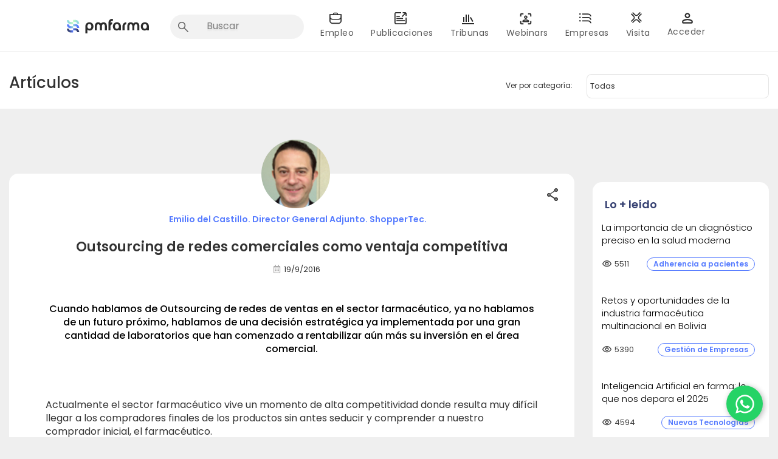

--- FILE ---
content_type: text/html; charset=UTF-8
request_url: https://www.pmfarma.com/articulos/2094-outsourcing-de-redes-comerciales-como-ventaja-competitiva.html
body_size: 22182
content:
<!DOCTYPE html PUBLIC "-//W3C//DTD XHTML 1.0 Transitional//EN" "http://www.w3.org/TR/xhtml1/DTD/xhtml1-transitional.dtd">
<html xmlns="http://www.w3.org/1999/xhtml">
<head>
<meta http-equiv="Content-Type" content="text/html; charset=UTF-8" />
<meta property = 'og:url' content ="Por Emilio del Castillo. Director General Adjunto. ShopperTec."/>
<meta property = 'og:type' content ="article"/>
<meta name="twitter:card" content="summary" />
<meta name="twitter:site" content="@pmfarma" />
<meta name="twitter:title" content="Outsourcing de redes comerciales como ventaja competitiva" />
<meta name="twitter:description" content="Por Emilio del Castillo. Director General Adjunto. ShopperTec." />
<meta name="twitter:image" content="http://www.pmfarma.com/articulos/contenido/2094/image/1.jpg" />
<meta property = "og:image" content = "http://www.pmfarma.com/articulos/contenido/2094/image/1.jpg"/>
<meta property='og:video' content='' />
<meta name="viewport" content="width=device-width, user-scalable=no, initial-scale=1.0, maximum-scale=1.0, minimum-scale=1.0">
<link rel="stylesheet" type="text/css" href="/style/font-awesome.css?v=1.4" />
<link rel="stylesheet" type="text/css" href="/style/layout.css?v=3.39" />
<link rel="stylesheet" type="text/css" href="/style/articulos.css?v=1.9" />
<link rel="stylesheet" type="text/css" href="/incs/plugins/comments/comments.css?v=1.4" />
<link href="https://fonts.googleapis.com/css?family=Fira+Sans:400,700&display=swap" rel="stylesheet">
<link href="/style/tabs_pestanas.css?v=1.5" rel="stylesheet" media="screen" />
<script type="text/javascript" src="/style/bootstrap/js/jquery-3.2.1.min.js"></script>
<script type="text/javascript" src="/scripts/jquery.idTabs.min.js"></script>
<script type="text/javascript" src="/scripts/layout.js?v=1.2"></script>
<script type="text/javascript" src="/incs/plugins/comments/comments.js?v=1.2"></script>
<script type="text/javascript" src="/style/bootstrap/js/bootstrap.min.js"></script>
<link rel="stylesheet" href="https://use.fontawesome.com/releases/v5.8.2/css/all.css" integrity="sha384-oS3vJWv+0UjzBfQzYUhtDYW+Pj2yciDJxpsK1OYPAYjqT085Qq/1cq5FLXAZQ7Ay" crossorigin="anonymous">
<link rel="stylesheet" href="https://maxcdn.bootstrapcdn.com/bootstrap/3.3.7/css/bootstrap.min.css" integrity="sha384-BVYiiSIFeK1dGmJRAkycuHAHRg32OmUcww7on3RYdg4Va+PmSTsz/K68vbdEjh4u" crossorigin="anonymous">
<link rel="stylesheet" type="text/css" href="/style/modal-login.css?v=1.71" />
<link href="https://fonts.googleapis.com/css2?family=Roboto:wght@100;300;400;500;700;900&display=swap" rel="stylesheet">
<link href="https://fonts.googleapis.com/css2?family=Poppins:wght@100;300;400;500;600;700;800;900&display=swap" rel="stylesheet">
<link href="https://fonts.googleapis.com/css2?family=Montserrat:wght@100;200;300;400;500;600;700;800;900&display=swap" rel="stylesheet">
<title>Articulo: Outsourcing de redes comerciales como ventaja competitiva</title>
<link rel="canonical" href="https://www.pmfarma.com/articulos/2094-outsourcing-de-redes-comerciales-como-ventaja-competitiva.html"/>
<!-- Elite Video Player -->
<link rel="stylesheet" href="../scripts/EliteVideoPlayer/deploy/css/elite.css" type="text/css" media="screen"/>
<link rel="stylesheet" href="../scripts/EliteVideoPlayer/deploy/css/elite-font-awesome.css" type="text/css">
<link rel="stylesheet" href="../scripts/EliteVideoPlayer/deploy/css/jquery.mCustomScrollbar.css" type="text/css">
<script src="https://cdn.jsdelivr.net/npm/hls.js@latest"></script>
<script src="../scripts/EliteVideoPlayer/deploy/js/froogaloop.js" type="text/javascript"></script>
<script src="../scripts/EliteVideoPlayer/deploy/js/jquery.mCustomScrollbar.js" type="text/javascript"></script> 
<script src="../scripts/EliteVideoPlayer/deploy/js/THREEx.FullScreen.js"></script>
<script src="../scripts/EliteVideoPlayer/deploy/js/videoPlayer.js" type="text/javascript"></script>
<script src="../scripts/EliteVideoPlayer/deploy/js/Playlist.js" type="text/javascript"></script>
<style>
.show_video {
    border: 0px solid black!important;
    max-width: 80%!important;
   
    /* margin-left: -2.5rem; */
	margin-bottom: 1rem;
	/* display: inline-flex !important; */
}

/* .elite_vp_videoPlayerAD {
	width: 10%!important;
}*/
.elite_vp_mainContainer{
	width: 80%!important;
}

.IN-bf195e49-eb86-4856-9b9f-1c8710d456be-1G9ISYhSF8XoOmdcl0yKDu, .IN-bf195e49-eb86-4856-9b9f-1c8710d456be-1G9ISYhSF8XoOmdcl0yKDu.IN-bf195e49-eb86-4856-9b9f-1c8710d456be-3uCBSbQNVNf2QjqHe1rfb6 {
    font-size: 11px !important;
    height: 20px !important;
    line-height: 20px !important;
    padding: 0 7px !important;
    width: 80px !important;
    border-radius: 15px !important;
}
</style>


</head>
<body style="background-color: #efefef!important;">
<h1 class="hidden">Outsourcing de redes comerciales como ventaja competitiva</h1>	

<!-- Google Tag Manager -->

<script>
 
            (function(w, d, s, l, i) {
                w[l] = w[l] || [];
                w[l].push({
                    'gtm.start': new Date().getTime(),
                    event: 'gtm.js'
                });
                var f = d.getElementsByTagName(s)[0],
                    j = d.createElement(s),
                    dl = l != 'dataLayer' ? '&l=' + l : '';
                j.async = true;
                j.src =
                    'https://www.googletagmanager.com/gtm.js?id=' + i + dl;
                f.parentNode.insertBefore(j, f);
            })(window, document, 'script', 'dataLayer', 'GTM-54KL8MGT');
  

    
</script>

<!-- <script>
(function() {
    var observer = new MutationObserver(function(mutations) {
        var ipr = document.querySelector('.ipr-container');
        if (ipr && ipr.parentElement !== document.body) {
            document.body.appendChild(ipr);
            observer.disconnect();
        }
    });
    observer.observe(document.body, { childList: true, subtree: true });
})();
</script> -->

<!-- End Google Tag Manager -->



<script async src="https://www.googletagmanager.com/gtag/js?id=G-34XERDDW04"></script>
<script type="text/javascript">
    function cerarAvisoHeader() {

        setCookie('aviso_header', 'active', 365);

        $('#aviso_header_a').hide();

    }



    function getCookie(cname) {
        var name = cname + "=";

        var decodedCookie = decodeURIComponent(document.cookie);

        var ca = decodedCookie.split(';');

        for (var i = 0; i < ca.length; i++) {

            var c = ca[i];

            while (c.charAt(0) == ' ') {

                c = c.substring(1);

            }

            if (c.indexOf(name) == 0) {

                return c.substring(name.length, c.length);

            }

        }

        return "";

    }



    function setCookie(cname, cvalue, exdays) {

        var d = new Date();

        d.setTime(d.getTime() + (exdays * 24 * 60 * 60 * 1000));

        var expires = "expires=" + d.toUTCString();

        document.cookie = cname + "=" + cvalue + ";" + expires + ";path=/";

    }

    // Función para agregar Google Tag Manager
    // function addGTM() {
    //     const script = document.createElement('script');
    //     script.async = true;
    //     script.src = `https://www.googletagmanager.com/gtm.js?id=G-34XERDDW04`;

    //     document.head.appendChild(script);
    // }
    window.dataLayer = window.dataLayer || [];
    function gtag(){ window.dataLayer.push(arguments); }

    function addGTM() {
        gtag('js', new Date());
        gtag('config', 'G-34XERDDW04');
    }
    function eventTrackRolUserGTM(){
        var sistemaLocalStorage = JSON.parse(localStorage.getItem('sistema'));
		var profesionalSanitario = JSON.parse(localStorage.getItem('profesional_sanitario'));
        if(sistemaLocalStorage){
            var rolesUserObj  = sistemaLocalStorage?.authUser?.roles;
            var arrRoles= [];
            for (var key in rolesUserObj) {
                if(rolesUserObj[key] === 1){
                    arrRoles.push(key)
                }
            }
            gtag('event', 'send-user-rol', {
                pageName: window.location.pathname,    
                rolUser: arrRoles 
            });
        }else if(profesionalSanitario && profesionalSanitario==1){
            gtag('event', 'send-user-rol', {
                pageName: window.location.pathname,    
                rolUser: ["profesional-sanitario"],    
            });
		}
    }

    jQuery(document).ready(function($) {
        addGTM();
        setTimeout(function () {
            eventTrackRolUserGTM(); 
        }, 1000);
        var aviso_header_cookie = getCookie('aviso_header');

        if (aviso_header_cookie.length === 0) {

            $('#aviso_header_a').show();

        }



    });
</script>




<script type="text/javascript">
    function center_div(capa){  
        //request data for centering  
        var windowWidth = document.documentElement.clientWidth;  
        windowHeight = document.documentElement.clientHeight;  
        var popupHeight = $(capa).height();  
        var popupWidth = $(capa).width();  
        //centering
        $(capa).css({  
            "display": "block",           
            "background-color" : "rgba(0, 0, 0, 0.4)", 
            "height": "100vh",
            "overflow": "hidden",
            "z-index": 999

        
        });
        $('#content').css({  
            "opacity": "0.5",          
        });
    }
    jQuery(document).ready(function($) {



        var alterClass = function() {

            var ww = document.body.clientWidth;

            if (ww < 751) {

                $('#listaQuitarFloat').removeClass("pull-right");

                $('.icoFarmacia').removeClass("icoFarmacia");

                $('.icoEmpleo1').removeClass("icoEmpleo1");

                $('.icoAcualidad').removeClass("icoAcualidad");

                $('.icoRadiografias').removeClass("icoRadiografias");

                $('.icoWebinars').removeClass("icoWebinars");

                $('.icoEmpresas').removeClass("icoEmpresas");

                $('.icoTribunas').removeClass("icoTribunas");

                $('.brMenu').removeClass("Eliminar");





                //$('#avatarNewHeader').css("display", "none");



            } else if (ww >= 401) {



                $('#icoFarmacia').addClass("icoFarmacia");

                $('#icoEmpleo1').addClass("icoEmpleo1");

                $('#icoAcualidad').addClass("icoAcualidad");

                $('#icoRadiografias').addClass("icoRadiografias");

                $('#icoWebinars').addClass("icoWebinars");

                $('#icoEmpresas').addClass("icoEmpresas");

                $('#icoTribunas').addClass("icoTribunas");

                $('.brMenu').addClass("Eliminar");



            };

        };



        $(window).resize(function() {

            alterClass();

        });



        //Fire it when the page first loads:

        alterClass();



        //Menu mobile

        $('.menu li:has(ul)').click(function(e) {

            e.preventDefault();

            //alert("eee");

            if ($(this).hasClass('activado')) {

                $(this).removeClass('activado');

                $(this).children('ul').slideUp();

            } else {

                $('.menu li ul').slideUp();

                $('.menu li').removeClass('activado');

                $(this).addClass('activado');

                $(this).children('ul').slideDown();

            }

        });
        $('.buttonWithChevronDown').on("click", function(){
            $(this).toggleClass('buttonWithChevronUp').toggleClass('buttonWithChevronDown');
        });



        $('.btn-menu').click(function() {
            center_div(".background-mobile-drawer")
            $('.div-menu-mobile-inicial').css({});

            $('.contenedor-menu #menu').toggle({
                direction: 'right',
                duration: 200 // adjust the animation duration as needed
            });
            $('.headerNew-mobile .div-menu-mobile-inicial').css({  
                "opacity": "0.5",          
            });
        });
        $('.closeIconDrawer').click(function(){
            $('.background-mobile-drawer').css({     
                "background-color" : "#F2F2F2",             
            });
            $('#content').css({
                "opacity": 1, 
            });
            $('body').css({
                "overflow": "auto",      
            })
            $('.headerNew-mobile .div-menu-mobile-inicial').css({     
                "opacity": 1           
            });
            $('.contenedor-menu #menu').toggle({
                direction: 'left',
                duration: -100 // adjust the animation duration as needed
            });
        })
        $('.avatarLogged').click(function(){
            center_div(".background-mobile-drawer")
    
            $('.contenedor-menu .card-logged-user').toggle({
                direction: 'right',
                duration: -100 // adjust the animation duration as needed
            });
            $('.contenedor-menu .card-logged-user').css({
                "opacity": 1          
            });
           
            $('.headerNew-mobile .div-menu-mobile-inicial .div-menu-mobile-inicial').children().not('.contenedor-menu .container-card-logged-user').each(function() {    
                $(this).css("opacity", "0.5");  // Change opacity for all elements except '.card-logged-user'
            });
        
        })
        $('.closeIconCardAvatar').click(function(){
            $('.background-mobile-drawer').css({     
                "background-color" : "#F2F2F2",             
            });
            $('#content').css({
                "opacity": 1,      
            });
            $('body').css({
                "overflow": "auto",      
            })
            $('.headerNew-mobile .div-menu-mobile-inicial').css({     
                "opacity": 1           
            });
            $('.contenedor-menu .card-logged-user').toggle({
                direction: 'right',
                duration: -100 // adjust the animation duration as needed
            });
        })
        $('#content').click(function(){
            $('.background-mobile-drawer').css({     
                "background-color" : "#F2F2F2",             
            });
            $('#content').css({
                "opacity": 1,      
            });
            $('body').css({
                "overflow": "auto",      
            })
            $('.headerNew-mobile .div-menu-mobile-inicial').css({     
                "opacity": 1           
            });
            if ( $('.contenedor-menu #menu').is(":visible")) {
                $('.contenedor-menu #menu').toggle({
                direction: 'left',
                duration: -100 
                }); 
            }
            if ($('.contenedor-menu .card-logged-user').is(":visible")) {
                $('.contenedor-menu .card-logged-user').toggle({
                direction: 'right',
                duration: -100 
            });
            }
        })
        $(window).resize(function() {

            if ($(document).width() > 1200) {

                $('.contenedor-menu .menu').css({
                    'display': 'block'
                });

            }



            if ($(document).width() < 1200) {
                /*
                $('.contenedor-menu .menu').css({
                    'display': 'none'
                });

                $('.menu li ul').slideUp();

                $('.menu li').removeClass('activado');
                */
            }



        });



        $('.menu li ul li a').click(function() {

            window.location.href = $(this).attr("href");

        });


        $("#search input[type='text']").focus(function() {
                $('.headerNew-mobile .containerRowMobile').css({
                    'display': 'none'
                });
                $('.avatarImageHeaderMobile').css({
                    'display': 'none'
                });
                $('.container-card-logged-user').css({
                    'display': 'none'
                });
        });

        $("#search input[type='text']").blur(function() {
            $('.headerNew-mobile .containerRowMobile').css({
                'display': 'flex'
            });
            $('.avatarImageHeaderMobile').css({
                'display': 'block'
            });
            $('.container-card-logged-user').css({
                    'display': 'block'
                });
        });
    


    });
</script>
<link rel="stylesheet" href="https://fonts.googleapis.com/css2?family=Material+Symbols+Outlined:opsz,wght,FILL,GRAD@20..48,100..700,0..1,-50..200" />
<link href="https://fonts.googleapis.com/css2?family=Poppins:wght@100;300;400;500;600;700;800;900&display=swap" rel="stylesheet">
<style type="text/css">
    .Eliminar {

        height: 25px;

    }



    .custom-home-banner-mobile  {
        display: none;
    }

    .custom-home-banner {
        display: block;
        margin-left: auto;
        margin-right: auto;
        width:1250px!important;
    }

    @media (max-width: 414px) {

        .custom-home-banner {
            display: none;
        }

        .custom-home-banner-mobile{
            display: block;
        }

    }



    .menu-tribunas-txt {

        background-color: #fff !Important;

        color: #595959;

        font-size: 12px;

        font-weight: 400;
        font-family: 'Poppins', 'sans-serif';

    }

    .menu-tribunas-txt:hover {

        font-size: 12px;

        font-weight: bold;

        text-decoration: none;
        font-family: 'Poppins', 'sans-serif';

    }

    .menu-tribunas-txt-mvl {

        background-color: #fff !Important;

        color: #595959;

        font-size: 12px;

        font-weight: 400;
        font-family: 'Poppins', 'sans-serif';

    }

    .menu-tribunas-txt-mvl:hover {

        color: #595959;
        font-size: 12px;

        font-weight: 400;

        text-decoration: none;
        font-family: 'Poppins', 'sans-serif';

    }

    .submenu-home-txt {

        color: #595959 !Important;
        font-size: 14px !Important;
        font-weight: 400 !Important;

    }

    .submenu-home-txt:hover {
        color: white;

    }

    .submenu-home-txt-mvl {

        background-color: #0062AC !Important;

        color: white !Important;

        font-family: 'Poppins', 'sans-serif';

        font-size: 16px !Important;

        font-weight: 400 !Important;

    }
dropdown
    .submenu-home-txt-mvl:hover {

        background-color: #095ECF;

        color: white;

    }

    .nav .open>a,
    .nav .open>a:hover,
    .nav .open>a:focus {

        background-color: #095ECF !Important;

    }

    .hr-horizontal {

        border-top: 1px solid gray;

        opacity: 0.5;

        padding: 0;

        margin: 0 auto;

    }

    .div-menu-ul {

        padding-top: 5px;

        padding-bottom: 5px;

    }

    .div-menu-li {
        background-color: #fff;
        height: 30px !Important;
        min-height: 48px;
        padding: 8px 16px;

    }

    .div-menu-text {

        padding-left: 17px !Important;

    }

    .menu-perfil {
        min-width: 200px;
        background-color: white !important;
        border: 0px !important;
        padding: 0px !important;
        padding-bottom: 10px !important;
        border-radius: 8px !important;
    }
    .menu-perfil li{
        padding-top: 8px !important;
        padding-top: 8px !important;
    }
    li>a:hover.menu-perfil-item {
        background-color: #EEEEEE !important;
        border-radius: 10px;
    }

    .menu-perfil-item {
        font-family: 'Poppins' !important;
        font-weight: 500 !important;
        display: flex !important;
        align-items: center;
        color: #676767 !important;

    }
    .menu-perfil-item-movil {
        display: flex !important;
        align-items: center;
    }
    .menu-perfil-item-movil .label-item-mobile{
        font-family: 'Poppins' !important;
        font-weight: 400 !important;
        font-size: 14px;
        color: #2B2B2B;
    }
    .btn-logout{
        background-color: #577CFF;
        border-radius: 5px;
        color: white;
        font-weight: 500!important;
        font: 13px;
        padding: 5px 12px;
    }
    .vertical-line{
        border-left: 1px solid #f2f2f2;
        height: 150px;
        margin-top: 20px;
    }
    .menu-perfil-item:active {

        color: #70C7D7 !important;
        background-color: #EAF5F8 !important;

    }

    .badge {
        background-color: red !important;
        margin: 0 .8rem !important;
        display: inline-block;
        min-width: 10px;
        padding: 3px 7px;
        font-size: 12px;
        font-weight: 700;
        line-height: 1;
        color: #fff;
        text-align: center;
        white-space: nowrap;
        vertical-align: middle;
        background-color: #777;
        border-radius: 10px;
    }
    .badge-container{
        width:100%;
        display: flex;
    justify-content: space-between;
    }

    .menu-icon {
        margin-right: 1rem !important;
        padding: 0 .8rem !important;
        color: #577cff !important;
    }
    .menu-icon-movil {
        margin-right: 1rem !important;
        padding: 0 .8rem !important;
   
    }
.img-round{
    border-radius: 13px!important;
}
.badge-round{
    display: inline-flex;
    color: #fff;
    padding: 2px 6px;
    border-radius: 4px;
    font-size: 12px;
    line-height: 12px;
    min-height: 12px;
    font-weight: 400;
    vertical-align: baseline;
    position: absolute;
    top: 3px;
    right: 12px;
    cursor: inherit;
    border-radius: 1em;
    background-color: red;
  }
    /* EAF5F8 70C7D7
     */
</style>


<div id="banner_flotante_850x500"></div>

<div class="headerNew">

    <div class="container container-header mt10" style="padding-top: 5px; font-weight: bold; padding-bottom: 20px;">

        <div class="col-md-12 p0">

            <div class="col-md-2 col-sm-3 mt15" style="padding-left: 40px;">

                <a style="position: relative; float: left; z-index:10" href="/" id="logoHeaderPMFarma">

                    <img class="pt9 img-responsive" src="/images/layout/headerNew/logos-rebranding/PMFarma-Logo-FullColor.svg?algo" width="175px">



                </a>


            </div>


            <div class="col-md-10 col-sm-9 p0 ">





                <nav class="navbar-default">



                    <div class="container-fluid p0" id="colorResponsive">

                        <!-- Brand and toggle get grouped for better mobile display -->

                        <div class="navbar-header">

                            <button data-hover="dropdown" type="button" class="navbar-toggle collapsed dropdown-toggle" data-hover="dropdown" data-toggle="collapse" data-target="#bs-example-navbar-collapse-1" aria-expanded="false">

                                <span class="sr-only">Toggle navigation</span>

                                <span class="icon-bar"></span>

                                <span class="icon-bar"></span>

                                <span class="icon-bar"></span>

                            </button>

                            <!--<a class="navbar-brand" href="#">Brand</a>-->

                        </div>



                        <!-- Collect the nav links, forms, and other content for toggling -->

                        <div class="collapse navbar-collapse p0" id="bs-example-navbar-collapse-1" style="background-color: #fff;">

                            <ul class="nav navbar-nav" id="listaQuitarFloat">

                                <li class="li-buscador">

                                    <div id="search_form" class="ml10 nbuscador">

                                        <form method="get" action="/search/" id="search" onsubmit="return valida_search('search_input_header')">

                                            <input type="text" autocomplete="off" name="q" maxlength="100" id="search_input_header" placeholder="Buscar" style="outline: none;" onblur="this.value=''">
                                                                                                                                                             <!-- el onblur hace que el texto escrito en el input se borre!-->
                                        </form>

                                    </div>

                                </li>

                                <li class="dropdown icoEmpleo1" id="icoEmpleo1">

                                    <a class="dropdown-toggle estiloTxtMenu" data-toggle="dropdown" role="button" aria-haspopup="true" aria-expanded="false">

                                        <div id="brEliminar" class="brMenu Eliminar"></div>

                                        Empleo

                                    </a>

                                    <ul class="dropdown-menu div-menu-ul" style="border-radius:10px">

                                        <li class="div-menu-li"><a class="submenu-home-txt div-menu-text" href="https://www.pmfarma.com/app/empleo">Home empleo</a></li>

                                        <li class="div-menu-li"><a class="submenu-home-txt div-menu-text" href="https://empleo.pmfarma.com/candidatos">Candidatos</a></li>
                                                      <li class="div-menu-li"><a class="submenu-home-txt div-menu-text" href="https://empleo.pmfarma.com/empresas">Empresas</a></li><li class="div-menu-li"><a class="submenu-home-txt div-menu-text" href="https://academia.pmfarma.com">Academia</a></li>
                                    </ul>

                                </li>



                                <li class="dropdown icoAcualidad" id="icoAcualidad">

                                    <a class="dropdown-toggle estiloTxtMenu" data-toggle="dropdown" role="button" aria-haspopup="true" aria-expanded="false">

                                        <div id="brEliminar" class="brMenu Eliminar"></div>

                                        Publicaciones

                                    </a>

                                    <ul class="dropdown-menu div-menu-ul" style="border-radius:10px">

                                        <li class="div-menu-li"><a class="submenu-home-txt div-menu-text" href="https://www.pmfarma.com/app/noticias?utm_source=pmfarma_old&utm_medium=menu_desktop&utm_id=noticias">Noticias</a></li>

                                        <li class="div-menu-li"><a class="submenu-home-txt div-menu-text" href="/articulos/">Artículos</a></li>

                                        <li class="div-menu-li"><a class="submenu-home-txt div-menu-text" href="/entrevistas/">Entrevistas</a></li>

                                        <li class="div-menu-li"><a class="submenu-home-txt div-menu-text" href="/videos/">Videos</a></li>

                                        <!-- <li class="div-menu-li"><a class="submenu-home-txt div-menu-text" href="/derecho/">Derecho Farmacéutico</a></li> -->

                                        <li class="div-menu-li"><a class="submenu-home-txt div-menu-text" href="https://www.pmfarma.com/app/noticias/category/directivos/4?utm_source=pmfarma_old&utm_medium=menu_desktop&utm_id=directivos">Directivos</a></li>

                                    </ul>

                                </li>



                                <li class="dropdown icoTribunas" id="icoTribunas">

                                    <a class="dropdown-toggle estiloTxtMenu" data-toggle="dropdown" role="button" aria-haspopup="true" aria-expanded="false">

                                        <div id="brEliminar" class="brMenu Eliminar"></div>

                                        Tribunas

                                    </a>

                                    <ul class="dropdown-menu pb0 div-menu-ul div-menu-ul-tribunas" style="border-radius:10px">

                                        
                                                <li class="div-menu-ul-tribunas-item">

                                                    <div style="width: 294px; height: 50px; background-color:#fff; display: flex; align-items: center;">

                                                        <a tabindex="-1" class="menu-tribunas-txt" href="/colaboradores/aeaps/">

                                                            <div style="width: 128px; padding: 0px 0px 20px 24px;">

                                                                <img src="/images/layout/headerNew/tribunasNew/aeaps.png" style="display:block; margin: auto; width: 85px!Important; height: 42px!Important; float: left" />

                                                            </div>

                                                        </a>



                                                        <a tabindex="-1" class="menu-tribunas-txt" href="/colaboradores/aeaps/">AEAPS. Six Thinking Hats</a>



                                                    </div>

                                                    
                                                </li>
                                                <hr style="margin-top: 10px;margin-bottom:10px">
                                                  
                                                   
                                    

                                        
                                                <li class="div-menu-ul-tribunas-item">

                                                    <div style="width: 294px; height: 50px; background-color:#fff; display: flex; align-items: center;">

                                                        <a tabindex="-1" class="menu-tribunas-txt" href="/colaboradores/sdg/">

                                                            <div style="width: 128px; padding: 0px 0px 20px 24px;">

                                                                <img src="/images/layout/headerNew/tribunasNew/sdg.png" style="display:block; margin: auto; width: 85px!Important; height: 42px!Important; float: left" />

                                                            </div>

                                                        </a>



                                                        <a tabindex="-1" class="menu-tribunas-txt" href="/colaboradores/sdg/">Data & Analytics</a>



                                                    </div>

                                                    
                                                </li>
                                                <hr style="margin-top: 10px;margin-bottom:10px">
                                                  
                                                   
                                    

                                        
                                                <li class="div-menu-ul-tribunas-item">

                                                    <div style="width: 294px; height: 50px; background-color:#fff; display: flex; align-items: center;">

                                                        <a tabindex="-1" class="menu-tribunas-txt" href="/colaboradores/mediformplus/">

                                                            <div style="width: 128px; padding: 0px 0px 20px 24px;">

                                                                <img src="/images/layout/headerNew/tribunasNew/mediformplus.png" style="display:block; margin: auto; width: 85px!Important; height: 42px!Important; float: left" />

                                                            </div>

                                                        </a>



                                                        <a tabindex="-1" class="menu-tribunas-txt" href="/colaboradores/mediformplus/">Industria por farmacia</a>



                                                    </div>

                                                    
                                                </li>
                                                <hr style="margin-top: 10px;margin-bottom:10px">
                                                  
                                                   
                                    

                                        
                                                <li class="div-menu-ul-tribunas-item">

                                                    <div style="width: 294px; height: 50px; background-color:#fff; display: flex; align-items: center;">

                                                        <a tabindex="-1" class="menu-tribunas-txt" href="/colaboradores/talento-liderazgo/">

                                                            <div style="width: 128px; padding: 0px 0px 20px 24px;">

                                                                <img src="/images/layout/headerNew/tribunasNew/talento-liderazgo.png" style="display:block; margin: auto; width: 85px!Important; height: 42px!Important; float: left" />

                                                            </div>

                                                        </a>



                                                        <a tabindex="-1" class="menu-tribunas-txt" href="/colaboradores/talento-liderazgo/">Talento y Liderazgo</a>



                                                    </div>

                                                    
                                                </li>
                                                <hr style="margin-top: 10px;margin-bottom:10px">
                                                  
                                                   
                                    

                                        
                                                <li class="div-menu-ul-tribunas-item">

                                                    <div style="width: 294px; height: 50px; background-color:#fff; display: flex; align-items: center;">

                                                        <a tabindex="-1" class="menu-tribunas-txt" href="/colaboradores/mujeres-farma/">

                                                            <div style="width: 128px; padding: 0px 0px 20px 24px;">

                                                                <img src="/images/layout/headerNew/tribunasNew/mujeres-farma.png" style="display:block; margin: auto; width: 85px!Important; height: 42px!Important; float: left" />

                                                            </div>

                                                        </a>



                                                        <a tabindex="-1" class="menu-tribunas-txt" href="/colaboradores/mujeres-farma/">Mujeres en Farma</a>



                                                    </div>

                                                    
                                                </li>
                                                <hr style="margin-top: 10px;margin-bottom:10px">
                                                  
                                                   
                                    

                                        
                                                <li class="div-menu-ul-tribunas-item">

                                                    <div style="width: 294px; height: 50px; background-color:#fff; display: flex; align-items: center;">

                                                        <a tabindex="-1" class="menu-tribunas-txt" href="/colaboradores/farma-leaders-talento/">

                                                            <div style="width: 128px; padding: 0px 0px 20px 24px;">

                                                                <img src="/images/layout/headerNew/tribunasNew/farma-leaders-talento.png" style="display:block; margin: auto; width: 85px!Important; height: 42px!Important; float: left" />

                                                            </div>

                                                        </a>



                                                        <a tabindex="-1" class="menu-tribunas-txt" href="/colaboradores/farma-leaders-talento/">Farma Leaders Talento</a>



                                                    </div>

                                                    
                                                </li>
                                                <hr style="margin-top: 10px;margin-bottom:10px">
                                                  
                                                   
                                    

                                        
                                                <li class="div-menu-ul-tribunas-item">

                                                    <div style="width: 294px; height: 50px; background-color:#fff; display: flex; align-items: center;">

                                                        <a tabindex="-1" class="menu-tribunas-txt" href="/colaboradores/bioemprendedores/">

                                                            <div style="width: 128px; padding: 0px 0px 20px 24px;">

                                                                <img src="/images/layout/headerNew/tribunasNew/bioemprendedores.png" style="display:block; margin: auto; width: 85px!Important; height: 42px!Important; float: left" />

                                                            </div>

                                                        </a>



                                                        <a tabindex="-1" class="menu-tribunas-txt" href="/colaboradores/bioemprendedores/">Bioemprendedores</a>



                                                    </div>

                                                    
                                                </li>
                                                <hr style="margin-top: 10px;margin-bottom:10px">
                                                  
                                                   
                                    

                                        
                                                <li class="div-menu-ul-tribunas-item">

                                                    <div style="width: 294px; height: 50px; background-color:#fff; display: flex; align-items: center;">

                                                        <a tabindex="-1" class="menu-tribunas-txt" href="/colaboradores/ai-data-excellence/">

                                                            <div style="width: 128px; padding: 0px 0px 20px 24px;">

                                                                <img src="/images/layout/headerNew/tribunasNew/ai-data-excellence.png" style="display:block; margin: auto; width: 85px!Important; height: 42px!Important; float: left" />

                                                            </div>

                                                        </a>



                                                        <a tabindex="-1" class="menu-tribunas-txt" href="/colaboradores/ai-data-excellence/">AI & Data Excellence</a>



                                                    </div>

                                                    
                                                </li>
                                                <hr style="margin-top: 10px;margin-bottom:10px">
                                                  
                                                   
                                    

                                        
                                    </ul>

                                </li>



                                <li class="dropdown icoWebinars" id="icoWebinars">

                                    <a href="/webinars/" class="dropdown-toggle estiloTxtMenu" role="button" aria-haspopup="true" aria-expanded="false">

                                        <div id="brEliminar" class="brMenu Eliminar"></div>

                                        Webinars

                                    </a>

                                </li>





                                <li class="dropdown icoEmpresas" id="icoEmpresas">

                                    <a class="dropdown-toggle estiloTxtMenu" data-toggle="dropdown" role="button" aria-haspopup="true" aria-expanded="false">

                                        <div id="brEliminar" class="brMenu Eliminar"></div>

                                        Empresas

                                    </a>

                                    <ul class="dropdown-menu div-menu-ul" style="border-radius:10px">

                                        <!--<li><a href="/blogosfera/">Blogosfera Ftica.</a></li>-->

                                        <li class="div-menu-li"><a class="submenu-home-txt div-menu-text" href="/laboratorios/">Laboratorios</a></li>

                                        <!--<li><a href="/formacion/">Cursos y Postgr.</a></li>-->

                                        <li class="div-menu-li"><a class="submenu-home-txt div-menu-text" href="/guiadeproveedores/">Servicios</a></li>

                                    </ul>

                                </li>
                               

                                    <li class="dropdown icoFarmacia" id="icoFarmacia">

                                        <a class="dropdown-toggle estiloTxtMenu" href="https://www.pmfarma.com/app/visita?utm_source=pmfarma_old&utm_medium=menu_desktop&utm_id=visitadores"  role="button" aria-expanded="false">

                                            <div id="brEliminar" class="brMenu Eliminar"></div>

                                            Visita

                                        </a>

                                        <!-- <ul class="dropdown-menu div-menu-ul">

                                            <li class="div-menu-li"><a class="submenu-home-txt div-menu-text" href="/canal-farmacias/">Canal farmacias</a></li>


                                            <li class="div-menu-li"><a class="submenu-home-txt div-menu-text" href="https://www.pmfarma.com/app/visita?utm_source=pmfarma_old&utm_medium=menu_desktop&utm_id=visitadores">Visita farmacéutica</a></li>

                                        </ul> -->

                                    </li>
                               

                                <!-- 
                                <li class="icoFarmacia" id="icoFarmacia">

                                    <a href="/canal-farmacias/" class="estiloTxtMenu">

                                        <div id="brEliminar" class="brMenu Eliminar"></div>

                                        Canal Farmacias

                                    </a>

                                </li> -->



                                <!--
                                  <li>
                                    <a href="/webinars/" style="color:#0083bf; font-size:11px;">WEBINARS</a>
                                  </li>
                                -->



                                


                                    <li>

                                        <a href="/incs/user/login.php" class="estiloTxtMenu menu-mobile-login" style="color:White!important;">

                                            <center id="avatarNewHeader">

                                                <img id="avatar" class="img-responsive ml10 avatarImageHeader" style="padding-left: 0px;;" src="/images/layout/headerNew/logos-rebranding/PMFarma-Sublogo-User-Icono-Negro.svg">

                                            </center>



                                            <span style="color:#595959">Acceder</span> 

                                        </a>

                                    </li>

                                


                            </ul>

                        </div><!-- /.navbar-collapse -->

                    </div><!-- /.container-fluid -->

                </nav>

            </div>

        </div>

    </div>

</div>



<div class="headerNew-mobile contenedor-menu">

    <div class="div-menu-mobile-inicial" style="background-color: #fff;">
        <div class="col-xs-2 containerRowMobile" >
            
            <a class="btn-menu"><img class=""  src="/images/layout/headerNew/logos-rebranding/menu-drawer.svg"  width="25px"></a>
            <a href="/"><img class="pt9" src="/images/layout/headerNew/logos-rebranding/logo-pmf-only.svg" width="40px"></a>
        </div>
        <div class="col-xs-8" style="display: flex;justify-content: center;">
            <form method="get" action="/search/" id="search">
                <input class="form-control" type="text" autocomplete="off" name="q" maxlength="150" id="search_input_header" placeholder="Buscar" onblur="this.value=''">
            </form>
        </div>
        <div class="col-xs-2 container-card-logged-user">
        
                <a href="/incs/user/login.php"><img src="/images/layout/headerNew/logos-rebranding/PMFarma-Sublogo-User-Icono-Negro.svg" class="icono avatarImageHeaderMobile">
                    </a>

                        </div>


    </div>



    <ul class="menu" id="menu">
        <img class="closeIconDrawer" style="float:right; padding-top: 7px;padding-right: 12px;" src="/images/layout/headerNew/logos-rebranding/close.svg" alt="">

        <li style="display:flex;justify-content:left;margin-top: 5px;">
            <a href="/">
                <img src="/images/layout/headerNew/logos-rebranding/PMFarma-Logo-FullColor.svg" width="158">
            </a>        
        </li>
        <hr style="margin-top: 10px;margin-bottom:10px">
        <li class="icoEmpleoMobile"><a>
            <img src="/images/layout/headerNew/logos-rebranding/PMFarma-Sublogo-Empleo-Icono-Negro.svg" class="icono menu-icon-izquierda">
                <div class="contenedor-menu-text buttonWithChevronDown">Empleo</div>
            </a>

            <ul>

                <li><a class="submenu-home-txt-mvl" href="https://www.pmfarma.com/app/empleo">Home empleo</a></li>

                <li><a class="submenu-home-txt-mvl"  href="https://empleo.pmfarma.com/candidatos">Candidatos</a></li>
                        <li><a class="submenu-home-txt-mvl"  href="https://empleo.pmfarma.com/empresas">Empresas</a></li><li><a class="submenu-home-txt-mvl" href="https://academia.pmfarma.com">Academia</a></li>
                <hr style="margin-top:4px;margin-bottom: 4px;">
            </ul>
        </li>

        <li class="icoAcualidad"><a>
            <img src="/images/layout/headerNew/logos-rebranding/PMFarma-Sublogo-Publish-Icono-Negro.svg" class="icono menu-icon-izquierda"></i>
                <div class="contenedor-menu-text buttonWithChevronDown">Publicaciones</div>
            </a>

            <ul>

                <li><a class="submenu-home-txt-mvl" href="https://www.pmfarma.com/app/noticias?utm_medium=menu_movil&utm_id=noticias">Noticias</a></li>

                <li><a class="submenu-home-txt-mvl" href="/articulos/">Artículos</a></li>

                <li><a class="submenu-home-txt-mvl" href="/entrevistas/">Entrevistas</a></li>

                <li><a class="submenu-home-txt-mvl" href="/videos/">Videos</a></li>

                <!-- <li><a class="submenu-home-txt-mvl" href="/derecho/">Derecho Farmacéutico</a></li> -->

                <li><a class="submenu-home-txt-mvl" href="https://www.pmfarma.com/app/noticias/category/directivos/4?utm_medium=menu_movil&utm_id=directivos">Directivos</a></li>

                <hr style="margin-top:4px;margin-bottom: 4px;">
            </ul>
        </li>

        <li class="icoTribunasMobile"><a>
            <img src="/images/layout/headerNew/logos-rebranding/PMFarma-Sublogo-Tribunas-Icono-Negro.svg" class="icono menu-icon-izquierda fas fa-share-alt">
                <div class="contenedor-menu-text buttonWithChevronDown">Tribunas</div>
            </a>

            <ul>
                
                        <li style="background-color: #fff;">

                            <div style="background-color:#fff; display: flex; align-items: center;">

                                <a tabindex="-1" style="padding-right: 0px; padding-left: 20px; width: 150px" class="menu-tribunas-txt-mvl" href="/colaboradores/aeaps/">

                                    <div style="width: 128px;">

                                        <img src="/images/layout/headerNew/tribunasNew//aeaps.png" style="display:block; margin: auto; width: 85px!Important; height: 42px!Important; float: left" />

                                    </div>

                                </a>

                                <a style="width: 100%; padding: 10px 0px 10px 0px; font-size:13px" href="/colaboradores/aeaps/">AEAPS. Six Thinking Hats</a>

                            </div>
                        </li>
                
                        <li style="background-color: #fff;">

                            <div style="background-color:#fff; display: flex; align-items: center;">

                                <a tabindex="-1" style="padding-right: 0px; padding-left: 20px; width: 150px" class="menu-tribunas-txt-mvl" href="/colaboradores/sdg/">

                                    <div style="width: 128px;">

                                        <img src="/images/layout/headerNew/tribunasNew//sdg.png" style="display:block; margin: auto; width: 85px!Important; height: 42px!Important; float: left" />

                                    </div>

                                </a>

                                <a style="width: 100%; padding: 10px 0px 10px 0px; font-size:13px" href="/colaboradores/sdg/">Data & Analytics</a>

                            </div>
                        </li>
                
                        <li style="background-color: #fff;">

                            <div style="background-color:#fff; display: flex; align-items: center;">

                                <a tabindex="-1" style="padding-right: 0px; padding-left: 20px; width: 150px" class="menu-tribunas-txt-mvl" href="/colaboradores/mediformplus/">

                                    <div style="width: 128px;">

                                        <img src="/images/layout/headerNew/tribunasNew//mediformplus.png" style="display:block; margin: auto; width: 85px!Important; height: 42px!Important; float: left" />

                                    </div>

                                </a>

                                <a style="width: 100%; padding: 10px 0px 10px 0px; font-size:13px" href="/colaboradores/mediformplus/">Industria por farmacia</a>

                            </div>
                        </li>
                
                        <li style="background-color: #fff;">

                            <div style="background-color:#fff; display: flex; align-items: center;">

                                <a tabindex="-1" style="padding-right: 0px; padding-left: 20px; width: 150px" class="menu-tribunas-txt-mvl" href="/colaboradores/talento-liderazgo/">

                                    <div style="width: 128px;">

                                        <img src="/images/layout/headerNew/tribunasNew//talento-liderazgo.png" style="display:block; margin: auto; width: 85px!Important; height: 42px!Important; float: left" />

                                    </div>

                                </a>

                                <a style="width: 100%; padding: 10px 0px 10px 0px; font-size:13px" href="/colaboradores/talento-liderazgo/">Talento y Liderazgo</a>

                            </div>
                        </li>
                
                        <li style="background-color: #fff;">

                            <div style="background-color:#fff; display: flex; align-items: center;">

                                <a tabindex="-1" style="padding-right: 0px; padding-left: 20px; width: 150px" class="menu-tribunas-txt-mvl" href="/colaboradores/mujeres-farma/">

                                    <div style="width: 128px;">

                                        <img src="/images/layout/headerNew/tribunasNew//mujeres-farma.png" style="display:block; margin: auto; width: 85px!Important; height: 42px!Important; float: left" />

                                    </div>

                                </a>

                                <a style="width: 100%; padding: 10px 0px 10px 0px; font-size:13px" href="/colaboradores/mujeres-farma/">Mujeres en Farma</a>

                            </div>
                        </li>
                
                        <li style="background-color: #fff;">

                            <div style="background-color:#fff; display: flex; align-items: center;">

                                <a tabindex="-1" style="padding-right: 0px; padding-left: 20px; width: 150px" class="menu-tribunas-txt-mvl" href="/colaboradores/farma-leaders-talento/">

                                    <div style="width: 128px;">

                                        <img src="/images/layout/headerNew/tribunasNew//farma-leaders-talento.png" style="display:block; margin: auto; width: 85px!Important; height: 42px!Important; float: left" />

                                    </div>

                                </a>

                                <a style="width: 100%; padding: 10px 0px 10px 0px; font-size:13px" href="/colaboradores/farma-leaders-talento/">Farma Leaders Talento</a>

                            </div>
                        </li>
                
                        <li style="background-color: #fff;">

                            <div style="background-color:#fff; display: flex; align-items: center;">

                                <a tabindex="-1" style="padding-right: 0px; padding-left: 20px; width: 150px" class="menu-tribunas-txt-mvl" href="/colaboradores/bioemprendedores/">

                                    <div style="width: 128px;">

                                        <img src="/images/layout/headerNew/tribunasNew//bioemprendedores.png" style="display:block; margin: auto; width: 85px!Important; height: 42px!Important; float: left" />

                                    </div>

                                </a>

                                <a style="width: 100%; padding: 10px 0px 10px 0px; font-size:13px" href="/colaboradores/bioemprendedores/">Bioemprendedores</a>

                            </div>
                        </li>
                
                        <li style="background-color: #fff;">

                            <div style="background-color:#fff; display: flex; align-items: center;">

                                <a tabindex="-1" style="padding-right: 0px; padding-left: 20px; width: 150px" class="menu-tribunas-txt-mvl" href="/colaboradores/ai-data-excellence/">

                                    <div style="width: 128px;">

                                        <img src="/images/layout/headerNew/tribunasNew//ai-data-excellence.png" style="display:block; margin: auto; width: 85px!Important; height: 42px!Important; float: left" />

                                    </div>

                                </a>

                                <a style="width: 100%; padding: 10px 0px 10px 0px; font-size:13px" href="/colaboradores/ai-data-excellence/">AI & Data Excellence</a>

                            </div>
                        </li>
                
                <hr style="margin-top:4px;margin-bottom: 4px;">

            </ul>

        </li>
    
        <li class="icoWebinarsMobile"><a href="/webinars/">
            <img src="/images/layout/headerNew/logos-rebranding/PMFarma-Sublogo-Webinars-Icono-Negro.svg" class="icono menu-icon-izquierda">
                <div class="contenedor-menu-text">Webinars</div>
            </a></li>

        <li class="icoEmpresasMobile"><a>
            <img src="/images/layout/headerNew/logos-rebranding/PMFarma-Sublogo-Directorio-Icono-Negro.svg" class="icono menu-icon-izquierda">
                <div class="contenedor-menu-text buttonWithChevronDown">Empresas</div>
            </a>

            <ul>

                <li><a class="submenu-home-txt-mvl" href="/laboratorios/">Laboratorios</a></li>

                <li><a class="submenu-home-txt-mvl" href="/empresas/">Servicios</a></li>
                <hr style="margin-top:4px;margin-bottom: 4px;">
            </ul>

        </li>
        
        <li class="icoVisitaMobile"><a href="https://www.pmfarma.com/app/visita?utm_medium=menu_movil&utm_id=visitadores">
            <img src="/images/layout/headerNew/logos-rebranding/PMFarma-Sublogo-Visita-Icono-Negro.svg" class="icono menu-icon-izquierda"></i>
                <div class="contenedor-menu-text">Visita</div>
            </a>

            <!-- <ul>

                <li><a class="submenu-home-txt-mvl" href="/canal-farmacias/">Canal farmacias</a></li>

                <li><a class="submenu-home-txt-mvl" href="https://www.pmfarma.com/app/visita?utm_medium=menu_movil&utm_id=visitadores">Visita farmacéutica</a></li>

            </ul> -->

        </li>

      

    </ul>


    <!-- Google Tag Manager (noscript) -->
<!--     <noscript><iframe src="https://www.googletagmanager.com/ns.html?id=GTM-54KL8MGT" height="0" width="0" style="display:none;visibility:hidden"></iframe></noscript>
 -->    
    <!-- End Google Tag Manager (noscript) -->
</div>









    <!-- WhatsApp Business Floating Button -->
    <style>
    .whatsapp-float {
        position: fixed;
        width: 60px;
        height: 60px;
        bottom: 25px;
        right: 25px;
        background-color: #25D366;
        color: #FFF;
        border-radius: 50%;
        text-align: center;
        font-size: 30px;
        box-shadow: 2px 2px 10px rgba(0,0,0,0.3);
        z-index: 9999;
        display: flex;
        align-items: center;
        justify-content: center;
        cursor: pointer;
        transition: all 0.3s ease;
    }
    .whatsapp-float:hover {
        background-color: #128C7E;
        transform: scale(1.1);
        box-shadow: 2px 2px 15px rgba(0,0,0,0.4);
    }
    .whatsapp-float svg {
        width: 35px;
        height: 35px;
        fill: #FFF;
    }
    @media (max-width: 768px) {
        .whatsapp-float {
            width: 55px;
            height: 55px;
            bottom: 20px;
            right: 20px;
        }
        .whatsapp-float svg {
            width: 30px;
            height: 30px;
        }

    }
    </style>


    
    <a href="https://wa.me/34933004211?text=" 
       class="whatsapp-float" 
       target="_blank" 
       rel="noopener noreferrer"
       title="Contactar por WhatsApp">
        <svg xmlns="http://www.w3.org/2000/svg" viewBox="0 0 448 512">
            <path d="M380.9 97.1C339 55.1 283.2 32 223.9 32c-122.4 0-222 99.6-222 222 0 39.1 10.2 77.3 29.6 111L0 480l117.7-30.9c32.4 17.7 68.9 27 106.1 27h.1c122.3 0 224.1-99.6 224.1-222 0-59.3-25.2-115-67.1-157zm-157 341.6c-33.2 0-65.7-8.9-94-25.7l-6.7-4-69.8 18.3L72 359.2l-4.4-7c-18.5-29.4-28.2-63.3-28.2-98.2 0-101.7 82.8-184.5 184.6-184.5 49.3 0 95.6 19.2 130.4 54.1 34.8 34.9 56.2 81.2 56.1 130.5 0 101.8-84.9 184.6-186.6 184.6zm101.2-138.2c-5.5-2.8-32.8-16.2-37.9-18-5.1-1.9-8.8-2.8-12.5 2.8-3.7 5.6-14.3 18-17.6 21.8-3.2 3.7-6.5 4.2-12 1.4-32.6-16.3-54-29.1-75.5-66-5.7-9.8 5.7-9.1 16.3-30.3 1.8-3.7.9-6.9-.5-9.7-1.4-2.8-12.5-30.1-17.1-41.2-4.5-10.8-9.1-9.3-12.5-9.5-3.2-.2-6.9-.2-10.6-.2-3.7 0-9.7 1.4-14.8 6.9-5.1 5.6-19.4 19-19.4 46.3 0 27.3 19.9 53.7 22.6 57.4 2.8 3.7 39.1 59.7 94.8 83.8 35.2 15.2 49 16.5 66.6 13.9 10.7-1.6 32.8-13.4 37.4-26.4 4.6-13 4.6-24.1 3.2-26.4-1.3-2.5-5-3.9-10.5-6.6z"/>
    </svg>
    </a>
    <!-- End WhatsApp Business Floating Button -->


<section class="page-header" style="margin: 0;padding:17px 0!important">
    <div class="container" id="content">
    <div style="display: flex;justify-content:space-between">  
        <h1 style="margin: 0;">
            Artículos         </h1>
        <div style="display:flex;align-items:center">
			<div>
				<span class="grupos_noticias" style="margin-right: 0.2rem;">Ver por categoría:</span>
            </div>
            <select class="noticias-select" onChange="document.location.href='./?grupoS='+this[this.selectedIndex].value">
				<option value="">Todas
					<option value="22">Adherencia a pacientes<option value="10">Eventos y Congresos<option value="24">Fabricación y Logística<option value="18">Formación<option value="16">Gestión de Empresas<option value="13">Investigación Clínica<option value="12">Investigación de Mercados<option value="23">Market Access / RRII<option value="17">Marketing<option value="11">Nuevas Tecnologías<option value="19">Oficina de Farmacia/OTC<option value="20">Política y Legislación<option value="14">Publicidad y Comunicación<option value="15">Recursos Humanos<option value="21">Ventas
			</select>
			
                
            </div>
                </div>
            </div>
        </div>
		
		<script>
			function show_banner_emergente(){
				$("#black_screen_banner_emergente").css({ "background-color" : "#000"}).show();
				$("#contenedor_850x500").show();
			}

			function close_banner_emergente(){
				$("#black_screen_banner_emergente").hide("fast");
				$("#contenedor_850x500").hide("fast")
			}

			function center_div(capa){  
				//request data for centering  
				var windowWidth = document.documentElement.clientWidth;  
				windowHeight = document.documentElement.clientHeight;  
				var popupHeight = $(capa).height();  
				var popupWidth = $(capa).width();  
				//centering
				$("#contenedor_850x500").css({ "position" : "absolute", "top": "50%","left": "50%","transform": "translate(-50%, -10%)"})
			}

			$(document).ready(function() {
				center_div("#contenedor_850x500")

				// $("#arrow-back-top-left").click(function() {
				// 	show_banner_emergente();
				// });


				$("#close_850x500").click(function() {
					close_banner_emergente();
				});
				

				show_banner_emergente();
			});
	
			function showShareModal(titulo, url) {
				var shareModal = document.getElementById('shareModal');
				shareModal.style.display='block';	
			}
			window.onclick = function(event) {
				if (event.target === shareModal) {
					shareModal.style.display = "none"; 
				}
			};
			

		</script>
		<!-- Revive Adserver Hosted edition Javascript Tag - Generated with Revive Adserver v5.5.2 -->
		<script type='text/javascript'>//<![CDATA[
		var m3_u = (location.protocol=='https:'?'https://servedby.revive-adserver.net/ajs.php':'http://servedby.revive-adserver.net/ajs.php');
		var m3_r = Math.floor(Math.random()*99999999999);
		if (!document.MAX_used) document.MAX_used = ',';
		document.write ("<scr"+"ipt type='text/javascript' src='"+m3_u);
		document.write ("?zoneid=10516");
		document.write ('&amp;cb=' + m3_r);
		if (document.MAX_used != ',') document.write ("&amp;exclude=" + document.MAX_used);
		document.write (document.charset ? '&amp;charset='+document.charset : (document.characterSet ? '&amp;charset='+document.characterSet : ''));
		document.write ("&amp;loc=" + escape(window.location));
		if (document.referrer) document.write ("&amp;referer=" + escape(document.referrer));
		if (document.context) document.write ("&context=" + escape(document.context));
		document.write ("'><\/scr"+"ipt>");
		</script>


		<noscript><a href='https://servedby.revive-adserver.net/ck.php?n=a6990998&amp;cb=INSERT_RANDOM_NUMBER_HERE' target='_blank'><img src='https://servedby.revive-adserver.net/avw.php?zoneid=10516&amp;cb=INSERT_RANDOM_NUMBER_HERE&amp;n=a6990998' border='0' alt=''/></a></noscript>

			
    </div>
</section>

<div id="content" class="container articulo-container">
	<div class="row">
		<div class="col-md-9 col-xs-12">
			<div class="noticia-container">
								<div class="compartir-link">
				<button id="compartirButton" type="button" onclick="showShareModal()"><span class="material-symbols-outlined">share</span></button>
				<div class="col-md-12 col-xs-12" id="shareModal" style="display:none">
					<div class="redes-sociales">
						<div><a href="https://twitter.com/share?hashtags=PMFarma,empleo,salud" class="twitter-share-button" data-text="Outsourcing de redes comerciales como ventaja competitiva" data-hashtag="pmfarmaes" data-count="horizontal" data-via="pmfarma" data-url="https://www.pmfarma.com/outsourcing-de-redes-comerciales-como-ventaja-competitiva.html" data-lang="es"><img width="13" src="/images/layout/twitter_blanco.svg">Tweet</a></div>						
<div class="contenido_footerborder-none" >
	<div class="div-contenido-footer-social" style="display:flex;">
		<iframe src="https://www.facebook.com/plugins/share_button.php?href=https://www.pmfarma.com/articulos/2094-outsourcing-de-redes-comerciales-como-ventaja-competitiva.html&layout=button&size=small&width=89&height=20&appId" width="89" height="20" style="border-radius:15px; font-family:"Poppins", sans-serif;overflow:hidden" scrolling="no" frameborder="0" allowfullscreen="true" allow="autoplay; clipboard-write; encrypted-media; picture-in-picture; web-share"></iframe>&nbsp;&nbsp;&nbsp;&nbsp;&nbsp;<script type="text/javascript" style="vertical-align:top !important;"src="https://platform.linkedin.com/in.js"></script><script type="in/share" data-url="https://www.pmfarma.com/articulos/2094-outsourcing-de-redes-comerciales-como-ventaja-competitiva.html.html" data-counter="right"></script>
	
	</div>
	<span class="clearfloat;" /></span>
</div>					</div>
				
				</div>
						</div>


	</div>
			<div class="noticia_completa">
				<!-- Después de haber estado probando cosas he visto que esto solo influye en en la página del articulo y se puede comentar sin infuir en otro lado. -->
				<!-- <div class="btn-group d-inline-block btn-ico-left" role="group" id="numrevista" style="border-radius: 5px ;">

												
						<div class="revista-desktop btn btn-primary"><i class="fab fa-discourse fa-2x" style="padding:1px; color:white"></i></div>
						<a class="btn" href="" style="text-align:left; font-size:10px; color:white;">
	  					Este artículo lo puedes encontrar<br> en el <u><b>nº</b></u> de la revista PMFarma.
    					</a>
															</div> -->

						<div class="texto">
				<img class="imagen-autor img-responsive" src="/articulos/contenido/2094/image/autor.jpg" alt="imagen autor">
				<div class="title">
					<h6><span class="text-blue">Emilio del Castillo. Director General Adjunto. ShopperTec.</span></h6>
										<h1>Outsourcing de redes comerciales como ventaja competitiva</h1>
					<div class="div-fecha-lecturas">
					<div class="fecha" style="margin-left:1rem">
										<i class="far fa-calendar-alt" style="margin-right:3px;color:rgb(172, 171, 171);"></i>
										19/9/2016
									</div>					</div>
				</div>
					<div class="articulo-content">
							<div class="entradilla text-center">Cuando hablamos de Outsourcing de redes de ventas en el sector farmacéutico, ya no hablamos de un futuro próximo, hablamos de una decisión estratégica ya implementada por una gran cantidad de laboratorios que han comenzado a rentabilizar aún más su inversión en el área comercial.</div>
							<br>
							<p>
	&nbsp;</p>
<p>
	
</p>
<p>
	Actualmente el sector farmac&eacute;utico vive un momento de alta competitividad donde resulta muy dif&iacute;cil llegar a los compradores finales de los productos sin antes seducir y comprender a nuestro comprador inicial, el farmac&eacute;utico.</p>
<p>
	Los farmac&eacute;uticos cada vez tienen una oferta m&aacute;s amplia y exigen un servicio de mayor calidad a los laboratorios. Ser el elegido depende principalmente de los representantes o delegados comerciales, son la imagen y la voz de la empresa. Por ello, la figura del delegado comercial que se cre&iacute;a que desaparecer&iacute;a en el medio plazo por la llegada de las nuevas tecnolog&iacute;as y las nuevas formas de comunicaci&oacute;n, no solo no tiende a desaparecer, sino que es cada vez m&aacute;s necesaria. La atenci&oacute;n personalizada en el punto de venta sigue primando ante cualquier otro canal de comunicaci&oacute;n y hoy en d&iacute;a se podr&iacute;a decir que el farmac&eacute;utico necesita m&aacute;s que nunca el asesoramiento del laboratorio para la gesti&oacute;n y planificaci&oacute;n de su negocio.</p>
<p>
	<span class="texto_ladillo">&iquest;Cu&aacute;les son las ventajas de la externalizaci&oacute;n de redes comerciales?</span><br />
	Llegados a este punto en el que las redes de ventas son absolutamente necesarias, el laboratorio debe decidir si prefiere contar con una red propia, externalizarla o implementar un modelo mixto. La externalizaci&oacute;n aporta muchas ventajas como:</p>
<p>
	* <strong>Seguridad</strong> de una empresa especializada en Outsourcing que puede prestar un servicio m&aacute;s completo e integral que nos diferencie de la competencia.&nbsp;</p>
<p>
	*<strong> Reducci&oacute;n de costes</strong>, pues la creaci&oacute;n y mantenimiento de una red propia tiene un elevado coste y complejidad, si logramos hacerlo apoy&aacute;ndonos en un socio externo de confianza, nos ahorraremos una gran inversi&oacute;n inicial y evitaremos numerosos dolores de cabeza fruto de la complejidad de gestionar equipos comerciales.</p>
<p>
	* <strong>Traspaso de costes fijos a costes variables</strong>, pues evitamos todos los costes fijos que suponen la contrataci&oacute;n de personal y los asumimos en base a su uso.</p>
<p>
	* <strong>Flexibilidad y agilidad</strong>, pues la gesti&oacute;n a trav&eacute;s de una red externa especializada es menos compleja que la gesti&oacute;n interna con los condicionantes propios de la empresa y sus cargas administrativas asociadas.&nbsp;</p>
<p>
	A pesar de las claras ventajas, todav&iacute;a existe el error, aunque cada vez menor, de entender el Outsourcing como la contrataci&oacute;n de un agente totalmente externo a la filosof&iacute;a de nuestro negocio y por lo tanto una posible amenaza a nuestra estabilidad. Sin embargo, en Outsourcing debemos hablar de un partner estrat&eacute;gico que se identifique como una extensi&oacute;n de la propia compa&ntilde;&iacute;a, un departamento m&aacute;s que trabaje conjuntamente, para no s&oacute;lo alcanzar los objetivos, sino superarlos compartiendo la estrategia y cultura del laboratorio para el cual se presta el servicio.</p>
<p>
	<span class="texto_ladillo">Marcar la diferencia</span><br />
	Muchas empresas ofrecen servicios de externalizaci&oacute;n de redes comerciales, por eso hay que encontrar aquella que realmente marque la diferencia y aporte una ventaja competitiva real, la cual se puede fundamentar en aspectos como:</p>
<p>
	* <strong>Redes en exclusiva</strong>, pues las redes compartidas limitan de forma importante la venta y pueden generar conflictos de intereses entre las diversas marcas/laboratorios representados. Hay que presentar los productos sin ning&uacute;n tipo de distracci&oacute;n ofreciendo un servicio personalizado y de calidad, enfocado en el portafolio de un solo laboratorio.</p>
<p>
	* <strong>Experiencia probada</strong>, casos de &eacute;xito que demuestren el alcance de su metodolog&iacute;a y un equipo experto en el sector responsable de la gesti&oacute;n del servicio.</p>
<p>
	* <strong>Personal joven y cualificado</strong>, no vale todo, el personal debe estar seleccionado cuidadosamente para cada proyecto, con conocimientos avanzados en el sector. Un perfil no mayor a los 35 a&ntilde;os, formados y dedicados en exclusiva al servicio.<br />
	Geomarketing, que no es s&oacute;lo geolocalizar una serie de puntos de venta en un mapa, sino tambi&eacute;n localizar los puntos de venta con mayor potencial para nuestra categor&iacute;a o producto en base a una serie de fuentes de informaci&oacute;n retroalimentadas d&iacute;a a d&iacute;a, con la base de datos de las 22.000 farmacias.</p>
<p>
	* <strong>Soporte continuo</strong>, facilitando al equipo de ventas una serie de herramientas que optimicen sus rutas comerciales y los procesos de venta, que cuente con el respaldo de un equipo en la oficina central que realice un seguimiento de su evoluci&oacute;n.</p>
<p style="text-align: center;">
	<img alt="" src="/articulos/contenido/2094/image/1.jpg" style="width: 450px; height: 410px;" /></p>
<p>
	* <strong>Foco en resultados</strong>, con KPI&rsquo;s personalizados para la consecuci&oacute;n de objetivos a corto, medio y largo plazo.</p>
<p>
	* <strong>Control y seguimiento</strong>: uno de los miedos declarados al Outsourcing es la p&eacute;rdida del control de la actividad. Se debe exigir un servicio con un control a tiempo real, que nos facilite la gesti&oacute;n de nuestra actividad comercial con diferentes herramientas.</p>
<p style="text-align: center;">
	<img alt="" src="/articulos/contenido/2094/image/2.jpg" /></p>
<p>
	* <strong>Personalizaci&oacute;n</strong>, pues cada negocio es diferente, cada producto tiene unas caracter&iacute;sticas, cada marca tiene unos valores y por lo tanto cada proyecto requiere un servicio personalizado.</p>
<p>
	Por &uacute;ltimo, se debe buscar algo m&aacute;s que el Outsourcing propiamente dicho, como un porfolio de servicios asociados basados en la experiencia en el punto de venta y el conocimiento exhaustivo de las farmacias. Hay diferentes actividades complementarias a la venta tradicional, la cual ha estado muy enfocada en ciclos promocionales&hellip; como la gesti&oacute;n por categor&iacute;as, los elementos de comunicaci&oacute;n en el punto de venta, la formaci&oacute;n especializada o la inclusi&oacute;n de la venta conceptual al farmac&eacute;utico para realmente aportar valor a&ntilde;adido al producto y la categor&iacute;a. Estas diferencias pueden suponer la ventaja competitiva frente al resto de los laboratorios.</p>
<p>
	La venta actual y en los pr&oacute;ximos a&ntilde;os debe integrarse en un esquema m&aacute;s amplio de colaboraciones con el farmac&eacute;utico. No se trata de acudir a un punto determinado, hacer la visita y esperar obtener un buen resultado. Hay una serie de acciones que llevan a que esa visita tenga un resultado positivo. La elecci&oacute;n de los puntos de venta con m&aacute;s potencial, las rutas m&aacute;s eficientes, los canales de comunicaci&oacute;n abiertos con el laboratorio farmac&eacute;utico, el correcto seguimiento de los resultados, la visualizaci&oacute;n de la actividad, las mejores pr&aacute;cticas en la exposici&oacute;n de los productos&hellip; y la flexibilidad y rapidez de acci&oacute;n pasan a ser elementos cr&iacute;ticos hoy en d&iacute;a y que se pueden obtener a trav&eacute;s de un adecuado partner conocedor del Outsourcing de redes comerciales.</p>
					</div>
					<div class="categorias-content">
						<h6>Categorias:</h6>
						<div class="categorias">
						<a class="categoria" href="./?grupoS=21"></span>Ventas</a><a class="categoria" href="./?grupoS=16"></span>Gestión de Empresas</a>						</div>
					</div>
				</div>
				<div style="font-size:12px; padding:10px; background-color:#FCFCFC; color:#999; border-radius: 0 0 15px 15px;" id="txtResponsableMobile">
				</div>
				<div style="font-size:12px; padding:10px; background-color:#FCFCFC; color:#999; border-radius: 0 0 15px 15px;" id="txtResponsableDesktop">
					PMFarma no se hace responsable ni se identifica con las opiniones, informaciones, ideas o conceptos vertidos en los artículos de opinión publicados en todos sus medios tanto revistas impresas, digitales y web.
				</div>
				<script>
					function verMasTexto(){
						const texto = ["PMFarma no se hace responsable ni se identifica con las opiniones, informaciones, ideas o conceptos vertidos en los artículos de opinión publicados en todos sus medios tanto revistas impresas, digitales y web."];
						const verMas = texto[0];
						document.getElementById("txtResponsableMobile").innerHTML = verMas
					}
					const texto = ["PMFarma no se hace responsable ni se identifica con las opiniones, informaciones, ideas o conceptos vertidos en los artículos de opinión publicados en todos sus medios tanto revistas impresas, digitales y web."];
					const verMas = texto[0].slice(0, 36);
					document.getElementById("txtResponsableMobile").innerHTML = verMas + "... <a href='javascript:;' onclick='verMasTexto()' style='text-decoration:underline'>Ver más</a>";
				</script>
				</div>				
				
			
			
			
                            <div class="clearfix"></div><hr>
                <div class="emp-pagina-literal emp-pagina-literal-mobile">
                    <div class="card row" style="margin: 0">
                        <div class="card-img-left col-md-3">
							<a href="/empresas/empresa-info.php?idEmpresaSelec=6141"><img src="/_In/logos_empresas/6141.img" class="img-responsive logo-widget"></a>							
						</div>
				
                        <div class="card-body col-md-9">
															<div class="col-md-6 emp-info" style="border-right: 1px solid #0171a9;">
									<p>M&aacute;s sobre <b>Shoppertec</b></p>
									<hr>
									<p class="mb10">Shoppertec es una consultora comercial especializada en inteligencia y experiencia cliente y en la llegada al mercado en el sector farmacéutico, con un claro e...</p>
									<a class="btn btn-round btn-sm btn-dark" href="/empresas/empresa-info.php?idEmpresaSelec=6141">
										Saber m&aacute;s
									</a>
								</div>
								<div class="col-md-6 emp-areas">
									<p><b>Servicios:</b></p>
										<span>Consultoria estrategica<br> </span><span>Estudios de comprador<br> </span><span>Shopper marketing<br> </span><span>Gestión por categorias<br> </span><p class="mb10"></p>								</div>
                                                   	</div>
                	</div>
				</div>
            
			<div class="clearfix"></div>

			<div class="articulos_relacionados">
			<h4>Articulos relacionados:</h4>
			<div class="row articulos-list-blocks">
    
        
        <div class="col-xs-12 col-sm-12 col-md-6 col-lg-4">
                            <article class="card articulo">
                    <div class="card-header">
                                                <div class="cabezera" style="background-image: url('contenido/4465/image/portada.jpg');;background-position: center;background-repeat: no-repeat;background-size: cover;">
                                                                    <div class="d-flex">
                                            <div class="pm-tag ml-auto m-2 text-truncate mw-75">
                                                <a href="./?grupoS=16">
                                                    Gestión de Empresas                                                </a>
                                            </div>
                                        </div>
                                                            </div>
                    </div>
                    <div class="card-body">
                        <div class="d-flex flex-column justify-content-between h-100">
                            <div class="body">
                                <div class="d-flex post-sticker">
                                    <div class="mr-1 d-none d-md-block">
                                                                                <img src="/articulos/contenido/4465/image/autor.jpg" alt="Logo" class="img-flex rounded-circle border" style="height: 35px; width: 35px;">
                                    </div>
                                    <div class="flex-grow-1 align-self-center d-none d-md-block">
                                        <span style="font-weight:500; margin-left:3px;text-transform:uppercase;font-size:12px">Manuel Achaques. Responsable de Preventa para Iberia, Italia y Latinoamérica. Hornetsecurity.</span>
                                    </div>
                                </div>
                                <h5 class="post-title short-title">
                                                                        <a href="/articulos/4465-las-amenazas-que-redefiniryon-la-seguridad-en-farma-en-2026.html">Las amenazas que redefinir&aacute;n la seguridad en Farma en 2026</a>
                                </h5>
                                <p class="card-text short-desc pb-md-3">
                                    
	

	El sector farmac&eacute;utico afronta el nuevo a&ntilde;o con muchos desaf&iacute;os en el &aacute;mbito de la ciberseguridad. Aunque es un sector que ya dispone de una alta digitalizaci&oacute;n, lo cierto es que la presi&oacute;n regulatoria, la dependencia de una cadena de suministro global y un creciente inter&eacute;s por la Inteligencia Artificial dificultan un escenario ya de por s&iacute; complejo, marcado por la gesti&oacute;n de grandes vol&uacute;menes de datos cl&iacute;nicos confidenciales.

	La...                                </p>
                            </div>

                            <div class="footing d-flex justify-content-between align-items-center">
                                <div class="date">
                                    <div class="line-ico-txt">
                                        <div class="line-ico">
                                            <i class="far fa-calendar-alt"></i>
                                        </div>
                                                                                <span>Hoy Ene. 2026</span>
                                    </div>
                                </div>
                            </div>
                        </div>
                    </div>
                </article>
                    </div>

    
        
        <div class="col-xs-12 col-sm-12 col-md-6 col-lg-4">
                            <article class="card articulo">
                    <div class="card-header">
                                                <div class="cabezera" style="background-image: url('contenido/4458/image/portada.jpg');;background-position: center;background-repeat: no-repeat;background-size: cover;">
                                                                    <div class="d-flex">
                                            <div class="pm-tag ml-auto m-2 text-truncate mw-75">
                                                <a href="./?grupoS=16">
                                                    Gestión de Empresas                                                </a>
                                            </div>
                                        </div>
                                                            </div>
                    </div>
                    <div class="card-body">
                        <div class="d-flex flex-column justify-content-between h-100">
                            <div class="body">
                                <div class="d-flex post-sticker">
                                    <div class="mr-1 d-none d-md-block">
                                                                                <img src="/articulos/contenido/4458/image/autor.jpg" alt="Logo" class="img-flex rounded-circle border" style="height: 35px; width: 35px;">
                                    </div>
                                    <div class="flex-grow-1 align-self-center d-none d-md-block">
                                        <span style="font-weight:500; margin-left:3px;text-transform:uppercase;font-size:12px"> </span>
                                    </div>
                                </div>
                                <h5 class="post-title short-title">
                                                                        <a href="/articulos/4458-lundbeck-amplya-su-apuesta-por-terapias-transformadoras-para-los-grandes-retos-de-las-neurociencias.html">Lundbeck ampl&iacute;a su apuesta por terapias transformadoras para los grandes retos de las neurociencias</a>
                                </h5>
                                <p class="card-text short-desc pb-md-3">
                                    
	

	Durante m&aacute;s de siete d&eacute;cadas, Lundbeck ha centrado toda su actividad en un &uacute;nico prop&oacute;sito: mejorar la salud del cerebro a trav&eacute;s de la innovaci&oacute;n cient&iacute;fica. En un sector en el que la especializaci&oacute;n total es poco frecuente, la compa&ntilde;&iacute;a danesa ha mantenido siempre un enfoque claro y singular: investigar y desarrollar tratamientos dirigidos exclusivamente a las enfermedades psiqui&aacute;tricas y neurol&oacute;gicas. Ese compromiso sostenido ha...                                </p>
                            </div>

                            <div class="footing d-flex justify-content-between align-items-center">
                                <div class="date">
                                    <div class="line-ico-txt">
                                        <div class="line-ico">
                                            <i class="far fa-calendar-alt"></i>
                                        </div>
                                                                                <span>Ene. 2026</span>
                                    </div>
                                </div>
                            </div>
                        </div>
                    </div>
                </article>
                    </div>

    
        
        <div class="col-xs-12 col-sm-12 col-md-6 col-lg-4">
                            <article class="card articulo">
                    <div class="card-header">
                                                <div class="cabezera" style="background-image: url('contenido/4445/image/portada.jpg');;background-position: center;background-repeat: no-repeat;background-size: cover;">
                                                                    <div class="d-flex">
                                            <div class="pm-tag ml-auto m-2 text-truncate mw-75">
                                                <a href="./?grupoS=16">
                                                    Gestión de Empresas                                                </a>
                                            </div>
                                        </div>
                                                            </div>
                    </div>
                    <div class="card-body">
                        <div class="d-flex flex-column justify-content-between h-100">
                            <div class="body">
                                <div class="d-flex post-sticker">
                                    <div class="mr-1 d-none d-md-block">
                                                                                <img src="/articulos/contenido/4445/image/autor.jpg" alt="Logo" class="img-flex rounded-circle border" style="height: 35px; width: 35px;">
                                    </div>
                                    <div class="flex-grow-1 align-self-center d-none d-md-block">
                                        <span style="font-weight:500; margin-left:3px;text-transform:uppercase;font-size:12px">Ana Leal, Consultora Senior de Innovación y Carla Vallès, Manager. ANIMA.</span>
                                    </div>
                                </div>
                                <h5 class="post-title short-title">
                                                                        <a href="/articulos/4445-la-brecha-de-gynero-en-salud-una-deuda-histyirica-y-una-oportunidad-para-innovar.html">La brecha de g&eacute;nero en salud: una deuda hist&oacute;rica y una oportunidad para innovar</a>
                                </h5>
                                <p class="card-text short-desc pb-md-3">
                                    
	

	La salud de las mujeres ha sido hist&oacute;ricamente un punto ciego dentro del sistema sanitario. Aunque representan m&aacute;s de la mitad de la poblaci&oacute;n, siguen estando subrepresentadas en la investigaci&oacute;n m&eacute;dica, subdiagnosticadas en patolog&iacute;as clave y poco escuchadas en la consulta. Este art&iacute;culo propone una mirada cr&iacute;tica y propositiva sobre c&oacute;mo transformar esta realidad &mdash;desde el auge de las FemTech hasta el compromiso creciente de grandes...                                </p>
                            </div>

                            <div class="footing d-flex justify-content-between align-items-center">
                                <div class="date">
                                    <div class="line-ico-txt">
                                        <div class="line-ico">
                                            <i class="far fa-calendar-alt"></i>
                                        </div>
                                                                                <span>Dic. 2025</span>
                                    </div>
                                </div>
                            </div>
                        </div>
                    </div>
                </article>
                    </div>

    </div>			</div>

		</div>
				  <div class="modal modal-login fade" id="Modalogin" tabindex="-1" role="dialog" aria-labelledby="Modalogin" aria-hidden="true" data-backdrop="static" data-keyboard="false">
    <div class="modal-dialog modal-dialog-login">
      <div class="modal-content modal-content-login">
        <div class="modal-header"></div>
        <div class="modal-body modal-login-body"></div>
        <div class="">
          <div class="col-md-12 col-xs-12">
            <div class="col-md-6 col-sm-12 col-xs-12 modal-login-left">
              <span class="modal-left-titulo">Crea gratis una cuenta</span>
              <div class="mt20"></div>
              <div class="div-modal-left-ventaja">
                <div class="modal-left-ventaja"><img src="/images/icono_ok.png" class="mr5" width="16">Accede a todos los contenidos de la web</div>
                <div class="mt10"></div>
                <div class="modal-left-ventaja"><img src="/images/icono_ok.png" class="mr5" width="16">Recibe las revistas y el newsletter</div>
                <div class="mt10"></div>
                <div class="modal-left-ventaja"><img src="/images/icono_ok.png" class="mr5" width="16">Inscríbete a ofertas de empleo</div>
                <div class="mt10"></div>
                <div class="modal-left-ventaja"><img src="/images/icono_ok.png" class="mr5" width="16">Rellena tu perfil</div>
                <div class="mt20"></div>
              </div>
              <div class="mt30"></div>
              <span class="modal-left-text1">¿Quieres acceder a tu cuenta?</span>
              <div class="mt15"></div>
              <a href="/incs/user/p1.php?rd=web&redirect=http://www.pmfarma.com/articulos/2094-outsourcing-de-redes-comerciales-como-ventaja-competitiva.html" class="modal-left-button-registrarte">Regístrate ahora</a>
              <div class="mt15"></div>
              <a href="https://www.pmfarma.com/app/auth/login?redirect_url=http://www.pmfarma.com/articulos/2094-outsourcing-de-redes-comerciales-como-ventaja-competitiva.html" class="modal-left-text2">Ya tengo una cuenta</a>
            </div>
            <div class="col-md-6 col-sm-12 col-xs-12 modal-login-right">
              <img src="/images/revistas_modal2.jpg" width="299" height="336">
            </div>
          </div>
        </div>
        <div class="modal-footer">
        </div>
      </div>
    </div>
  </div>
		<div class="col-md-3 col-xs-12" style="margin-top: 55px;">
			<center style="margin-bottom: 15px;">	
	<ins data-revive-zoneid="10511" data-revive-block="1" data-revive-id="727bec5e09208690b050ccfc6a45d384"></ins>
	<script async src="//servedby.revive-adserver.net/asyncjs.php"></script>
</center>


<div class="idTab1">
<ul class="idTabs col-md-12 col-xs-12 p0">
	<!-- <li class="col-md-6 col-xs-6 p0"><a class="col-md-12 col-xs-12" href="#comentado" style="">Lo + comentado</a></li> -->
	<li class="col-md-12 col-xs-12 p0"><a class="selected col-md-12 col-xs-12" href="#leido" style="color: #354071;">Lo + leído <span style="color: #577cff!important"> </span></a></li>
</ul>

    <div style="display: block;" class="idTab1_body col-md-12 col-xs-12 mb10" id="leido">
        <div class="item_tab">
					<a href="/articulos/4194-la-importancia-de-un-diagnyistico-preciso-en-la-salud-moderna.html" >La importancia de un diagnóstico preciso en la salud moderna</a>
					<div class="mt10"></div>
						<div style="display: flex; justify-content: space-between; align-items: center;">
							<span class="lectura" style="display: flex; align-items: center;  font-size:13px; color:#424242;letter-spacing:normal;">
							<span class="material-symbols-outlined" style="font-weight:500; font-size:16px;margin-right:5px;margin-bottom:3px;color:#424242;">visibility</span>	5511
							</span>
						
								<span class="pm-tag ml-auto m-2 text-truncate mw-75">
									<a href="./?grupoS=22" style="line-height:0; color: #577cff;">
										Adherencia a pacientes
									</a>
								</span>
							</div></div><div class="item_tab">
					<a href="/articulos/4226-retos-y-oportunidades-de-la-industria-farmacyutica-multinacional-en-bolivia.html" >Retos y oportunidades de la industria farmacéutica multinacional en Bolivia</a>
					<div class="mt10"></div>
						<div style="display: flex; justify-content: space-between; align-items: center;">
							<span class="lectura" style="display: flex; align-items: center;  font-size:13px; color:#424242;letter-spacing:normal;">
							<span class="material-symbols-outlined" style="font-weight:500; font-size:16px;margin-right:5px;margin-bottom:3px;color:#424242;">visibility</span>	5390
							</span>
						
								<span class="pm-tag ml-auto m-2 text-truncate mw-75">
									<a href="./?grupoS=16" style="line-height:0; color: #577cff;">
										Gestión de Empresas
									</a>
								</span>
							</div></div><div class="item_tab">
					<a href="/articulos/4213-inteligencia-artificial-en-farma-lo-que-nos-depara-el-2025.html" >Inteligencia Artificial en farma: lo que nos depara el 2025</a>
					<div class="mt10"></div>
						<div style="display: flex; justify-content: space-between; align-items: center;">
							<span class="lectura" style="display: flex; align-items: center;  font-size:13px; color:#424242;letter-spacing:normal;">
							<span class="material-symbols-outlined" style="font-weight:500; font-size:16px;margin-right:5px;margin-bottom:3px;color:#424242;">visibility</span>	4594
							</span>
						
								<span class="pm-tag ml-auto m-2 text-truncate mw-75">
									<a href="./?grupoS=11" style="line-height:0; color: #577cff;">
										Nuevas Tecnologías
									</a>
								</span>
							</div></div><div class="item_tab">
					<a href="/articulos/4313-por-quy-mi-cerebro-necesita-el-arte.html" >¿Por qué mi cerebro necesita el arte?</a>
					<div class="mt10"></div>
						<div style="display: flex; justify-content: space-between; align-items: center;">
							<span class="lectura" style="display: flex; align-items: center;  font-size:13px; color:#424242;letter-spacing:normal;">
							<span class="material-symbols-outlined" style="font-weight:500; font-size:16px;margin-right:5px;margin-bottom:3px;color:#424242;">visibility</span>	3914
							</span>
						
								<span class="pm-tag ml-auto m-2 text-truncate mw-75">
									<a href="./?grupoS=16" style="line-height:0; color: #577cff;">
										Gestión de Empresas
									</a>
								</span>
							</div></div><div class="item_tab">
					<a href="/articulos/4176-medicina-personalizada-el-futuro-de-la-farmacia-estyo-aquy.html" >Medicina Personalizada: el futuro de la farmacia está aquí</a>
					<div class="mt10"></div>
						<div style="display: flex; justify-content: space-between; align-items: center;">
							<span class="lectura" style="display: flex; align-items: center;  font-size:13px; color:#424242;letter-spacing:normal;">
							<span class="material-symbols-outlined" style="font-weight:500; font-size:16px;margin-right:5px;margin-bottom:3px;color:#424242;">visibility</span>	3873
							</span>
						
								<span class="pm-tag ml-auto m-2 text-truncate mw-75">
									<a href="./?grupoS=22" style="line-height:0; color: #577cff;">
										Adherencia a pacientes
									</a>
								</span>
							</div></div><div class="item_tab">
					<a href="/articulos/4215-la-inteligencia-artificial-en-ensayos-clynicos-hacia-una-investigaciyin-clynica-myos-eficiente-y-precisa.html" >La inteligencia artificial en ensayos clínicos: hacia una investigación clínica más eficiente y precisa</a>
					<div class="mt10"></div>
						<div style="display: flex; justify-content: space-between; align-items: center;">
							<span class="lectura" style="display: flex; align-items: center;  font-size:13px; color:#424242;letter-spacing:normal;">
							<span class="material-symbols-outlined" style="font-weight:500; font-size:16px;margin-right:5px;margin-bottom:3px;color:#424242;">visibility</span>	3780
							</span>
						
								<span class="pm-tag ml-auto m-2 text-truncate mw-75">
									<a href="./?grupoS=13" style="line-height:0; color: #577cff;">
										Investigación Clínica
									</a>
								</span>
							</div></div><div class="item_tab">
					<a href="/articulos/4219-hacia-un-engagement-conectado-cyimo-la-tecnologya-estyo-transformando-la-interacciyin-con-los-hcps.html" >Hacia un engagement conectado: cómo la tecnología está transformando la interacción con los HCPs</a>
					<div class="mt10"></div>
						<div style="display: flex; justify-content: space-between; align-items: center;">
							<span class="lectura" style="display: flex; align-items: center;  font-size:13px; color:#424242;letter-spacing:normal;">
							<span class="material-symbols-outlined" style="font-weight:500; font-size:16px;margin-right:5px;margin-bottom:3px;color:#424242;">visibility</span>	3478
							</span>
						
								<span class="pm-tag ml-auto m-2 text-truncate mw-75">
									<a href="./?grupoS=11" style="line-height:0; color: #577cff;">
										Nuevas Tecnologías
									</a>
								</span>
							</div></div><div class="item_tab">
					<a href="/articulos/4182-business-intelligence-la-historia-que-cuentan-los-datos.html" >Business Intelligence: la historia que cuentan los datos</a>
					<div class="mt10"></div>
						<div style="display: flex; justify-content: space-between; align-items: center;">
							<span class="lectura" style="display: flex; align-items: center;  font-size:13px; color:#424242;letter-spacing:normal;">
							<span class="material-symbols-outlined" style="font-weight:500; font-size:16px;margin-right:5px;margin-bottom:3px;color:#424242;">visibility</span>	3366
							</span>
						
								<span class="pm-tag ml-auto m-2 text-truncate mw-75">
									<a href="./?grupoS=12" style="line-height:0; color: #577cff;">
										Investigación de Mercados
									</a>
								</span>
							</div></div><div class="item_tab">
					<a href="/articulos/4175-la-resistencia-a-los-antibiyiticos-y-el-papel-clave-del-farmacyutico-innovaciyin-y-moderaciyin-en-el-tratamiento-de-infecciones.html" >La resistencia a los antibióticos y el papel clave del farmacéutico: innovación y moderación en el tratamiento de infecciones</a>
					<div class="mt10"></div>
						<div style="display: flex; justify-content: space-between; align-items: center;">
							<span class="lectura" style="display: flex; align-items: center;  font-size:13px; color:#424242;letter-spacing:normal;">
							<span class="material-symbols-outlined" style="font-weight:500; font-size:16px;margin-right:5px;margin-bottom:3px;color:#424242;">visibility</span>	3277
							</span>
						
								<span class="pm-tag ml-auto m-2 text-truncate mw-75">
									<a href="./?grupoS=19" style="line-height:0; color: #577cff;">
										Oficina de Farmacia/OTC
									</a>
								</span>
							</div></div><div class="item_tab">
					<a href="/articulos/4177-el-impacto-de-los-factores-ambientales-en-la-piel-estrategias-naturales-para-combatir-el-envejecimiento-prematuro.html" >El impacto de los factores ambientales en la piel: estrategias naturales para combatir el envejecimiento prematuro</a>
					<div class="mt10"></div>
						<div style="display: flex; justify-content: space-between; align-items: center;">
							<span class="lectura" style="display: flex; align-items: center;  font-size:13px; color:#424242;letter-spacing:normal;">
							<span class="material-symbols-outlined" style="font-weight:500; font-size:16px;margin-right:5px;margin-bottom:3px;color:#424242;">visibility</span>	3215
							</span>
						
								<span class="pm-tag ml-auto m-2 text-truncate mw-75">
									<a href="./?grupoS=22" style="line-height:0; color: #577cff;">
										Adherencia a pacientes
									</a>
								</span>
							</div></div>    </div>


<div style="display: none;" class="idTab1_body col-md-12 col-xs-12 mb10" id="comentado">
            <div class="item_tab">
	          <a href="/articulos/4465-las-amenazas-que-redefiniryon-la-seguridad-en-farma-en-2026.html" >Las amenazas que redefinirán la seguridad en Farma en 2026</a><br />
	          <span class="lectura">0 comentarios</span>
	          </div>
	          <div class="lineaDottedLoMasComentadoLeido"></div><div class="item_tab">
	          <a href="/articulos/4357-formatos-que-transforman-la-percepciyin-de-las-enfermedades-raras.html" >Formatos que transforman la percepción de las enfermedades raras</a><br />
	          <span class="lectura">0 comentarios</span>
	          </div>
	          <div class="lineaDottedLoMasComentadoLeido"></div><div class="item_tab">
	          <a href="/articulos/4354-gamificaciyin-en-la-formaciyin-veterinaria-el-reto-de-motivar-en-tiempos-de-cambio.html" >Gamificación en la formación veterinaria: el reto de motivar en tiempos de cambio</a><br />
	          <span class="lectura">0 comentarios</span>
	          </div>
	          <div class="lineaDottedLoMasComentadoLeido"></div><div class="item_tab">
	          <a href="/articulos/4353-cyimo-diferenciarse-cuando-el-contenido-ya-no-es-suficiente.html" >Cómo diferenciarse cuando el contenido ya no es suficiente</a><br />
	          <span class="lectura">0 comentarios</span>
	          </div>
	          <div class="lineaDottedLoMasComentadoLeido"></div><div class="item_tab">
	          <a href="/articulos/4351-viviendo-bien-viviendo-myos-la-convergencia-de-medicina-preventiva-nutriciyin-funcional-y-dermocosmytica-para-optimizar-el-healthspan.html" >Viviendo bien, viviendo más: la convergencia de medicina preventiva, nutrición funcional y dermocosmética para optimizar el healthspan</a><br />
	          <span class="lectura">0 comentarios</span>
	          </div>
	          <div class="lineaDottedLoMasComentadoLeido"></div><div class="item_tab">
	          <a href="/articulos/4349-el-papel-del-medical-science-liaison-msl-en-un-entorno-sanitario-en-evoluciyin.html" >El papel del Medical Science Liaison (MSL) en un entorno sanitario en evolución</a><br />
	          <span class="lectura">0 comentarios</span>
	          </div>
	          <div class="lineaDottedLoMasComentadoLeido"></div><div class="item_tab">
	          <a href="/articulos/4347-el-coste-humano-y-financiero-de-un-ciberataque-en-el-sector-de-la-salud.html" >El coste humano y financiero de un ciberataque en el sector de la salud</a><br />
	          <span class="lectura">0 comentarios</span>
	          </div>
	          <div class="lineaDottedLoMasComentadoLeido"></div><div class="item_tab">
	          <a href="/articulos/4346-elegir-el-fotoprotector-ideal-para-cada-tipo-de-piel-el-mejor-gesto-de-prevenciyin.html" >Elegir el fotoprotector ideal para cada tipo de piel: el mejor gesto de prevención</a><br />
	          <span class="lectura">0 comentarios</span>
	          </div>
	          <div class="lineaDottedLoMasComentadoLeido"></div><div class="item_tab">
	          <a href="/articulos/4344-estrategias-de-formaciyin-hybrida-para-el-sector-farmacyutico.html" >Estrategias de formación híbrida para el sector farmacéutico</a><br />
	          <span class="lectura">0 comentarios</span>
	          </div>
	          <div class="lineaDottedLoMasComentadoLeido"></div><div class="item_tab">
	          <a href="/articulos/4343-farmacovigilancia-4.0-big-data-y-real-world-evidence-al-rescate-de-la-seguridad-del-paciente.html" >Farmacovigilancia 4.0: Big Data y Real-World Evidence al rescate de la seguridad del paciente</a><br />
	          <span class="lectura">0 comentarios</span>
	          </div>
	          <div class="lineaDottedLoMasComentadoLeido"></div><div class="item_tab">
	          <a href="/articulos/4341-comosuenaaboca-la-magia-de-conectar-a-travys-del-humor-y-la-autenticidad.html" >#ComoSuenaAboca: La magia de conectar a través del humor y la autenticidad</a><br />
	          <span class="lectura">0 comentarios</span>
	          </div>
	          <div class="lineaDottedLoMasComentadoLeido"></div><div class="item_tab">
	          <a href="/articulos/4339-el-rol-del-farmacyutico-en-la-promociyin-de-la-salud-y-la-detecciyin-temprana-del-deterioro-cognitivo-leve.html" >El rol del farmacéutico en la promoción de la salud y la detección temprana del deterioro cognitivo leve</a><br />
	          <span class="lectura">0 comentarios</span>
	          </div>
	          <div class="lineaDottedLoMasComentadoLeido"></div><div class="item_tab">
	          <a href="/articulos/4337-el-poder-de-las-historias-en-el-aprendizaje.html" >El poder de las historias en el aprendizaje</a><br />
	          <span class="lectura">0 comentarios</span>
	          </div>
	          <div class="lineaDottedLoMasComentadoLeido"></div><div class="item_tab">
	          <a href="/articulos/4335-luz-y-melatonina-clave-para-el-sueyo-saludable.html" >Luz y melatonina: clave para el sueño saludable</a><br />
	          <span class="lectura">0 comentarios</span>
	          </div>
	          <div class="lineaDottedLoMasComentadoLeido"></div><div class="item_tab">
	          <a href="/articulos/4333-cyimo-una-actualizaciyin-de-la-identidad-corporativa-puede-mejorar-el-rendimiento.html" >Cómo una actualización de la identidad corporativa puede mejorar el rendimiento</a><br />
	          <span class="lectura">0 comentarios</span>
	          </div>
	          <div class="lineaDottedLoMasComentadoLeido"></div>          </div>

</div>
<center style="margin-top: 15px;">
	<ins data-revive-zoneid="10511" data-revive-block="1" data-revive-id="727bec5e09208690b050ccfc6a45d384"></ins>
	<script async src="//servedby.revive-adserver.net/asyncjs.php"></script>
</center>		</div>

		<br class="clearfloat" />
	</div>
</div>
<div style="background-color: #01346e !important; width: 100%;">
<div class="container" style="background-color: #01346e !important;">
    <div class="row" style="text-align:left;">
        <div class="header-footer-margin"> </div>
        <div class="col-md-3 col-xs-12 display-hide-mobile-footer1">
            <img width="145" src="/images/layout/footer/PMFarma-Logo-Blanco.svg">
            <div style="margin-top: 24px;" class="div-footer-logo"> </div>
            <span class="cwhitefooter robotofamily1">
                Organizadores y Medio Oficial<br>
                de los Premios Aspid Espa&ntilde;a
            </span>
            <div style="margin-top: 23px;"></div>
            <a href="https://www.premiosaspid.es" target="_blank" style="margin-left: 20px;">
                <img width="101" src="/images/layout/footer/aspid_logo_nuevo.png">
            </a>
        </div>

        <div class="logo_footer_right1 col-md-3 col-xs-12 div-sobre-pmf">
            <span class="cwhitefooter robotofamily2">Sobre PMFarma</span>
            <div style="margin-top: 8px;"></div>
            <a href="/tarifas/" class="cwhitefooter robotofamily3">
                <img width="5" src="/images/flecha.png" style="margin-right: 3px;">
                <span style="vertical-align: middle;">Tarifas de publicidad</span>
            </a>
            <div style="margin-top: 8px;"></div>
            <a href="https://www1.pmfarma.com/w1/nuestras-publicaciones/" target="_blank"
                class="cwhitefooter robotofamily3">
                <img width="5" src="/images/flecha.png" style="margin-right: 3px;">
                <span style="vertical-align: middle;">Nuestras publicaciones</span>
            </a>
            <div style="margin-top: 8px;"></div>
            <a href="https://www.pmfarma.com/revista-pmfarma/online/" target="_blank"
                class="cwhitefooter robotofamily3">
                <img width="5" src="/images/flecha.png" style="margin-right: 3px;">
                <span style="vertical-align: middle;">Revista online</span>
            </a>
            <div style="margin-top: 8px;"></div>
            <a href="/contacto/" class="cwhitefooter robotofamily3">
                <img width="5" src="/images/flecha.png" style="margin-right: 3px;">
                <span style="vertical-align: middle;">Contacto</span>
            </a>
        </div>


        <div class="col-md-3 col-xs-12 div-sobre-pmf">
            <span class="cwhitefooter robotofamily2">Principales servicios</span>
            <div style="margin-top: 8px;"></div>
            <a href="https://empleo.pmfarma.com/empresas" class="underline cwhitefooter robotofamily3">
                <img width="5" src="/images/flecha.png" style="margin-right: 3px;">
                <span style="vertical-align: middle;">Publica un empleo</span>
            </a>
            <div style="margin-top: 8px;"></div>
            <a href="/app/landings/pagina-empresa" class="cwhitefooter robotofamily3">
                <img width="5" src="/images/flecha.png" style="margin-right: 3px;">
                <span style="vertical-align: middle;">P&aacute;gina de empresa</span>
            </a>
            <div style="margin-top: 8px;"></div>
            <a href="/app/landings/tribunas" class="cwhitefooter robotofamily3">
                <img width="5" src="/images/flecha.png" style="margin-right: 3px;">
                <span style="vertical-align: middle;">Tribunas de opini&oacute;n</span>
            </a>
            <div style="margin-top: 8px;"></div>
            <a href="/app/landings/canal-farmacias" class="cwhitefooter robotofamily3">
                <img width="5" src="/images/flecha.png" style="margin-right: 3px;">
                <span style="vertical-align: middle;">Canal Farmacias</span>
            </a>
            <div style="margin-top: 8px;"></div>
            <a href="/app/landings/webinars" class="cwhitefooter robotofamily3">
                <img width="5" src="/images/flecha.png" style="margin-right: 3px;">
                <span style="vertical-align: middle;">Webinars</span>
            </a>
            <div style="margin-top: 8px;"></div>
            <a href="/app/landings/spots" class="cwhitefooter robotofamily3">
                <img width="5" src="/images/flecha.png" style="margin-right: 3px;">
                <span style="vertical-align: middle;">Spots</span>
            </a>
        </div>


        <div class="col-md-3 col-xs-12 div-sobre-pmf">
            <span class="cwhitefooter robotofamily2">S&iacute;guenos en</span>
            <div style="margin-top: 15px;"></div>
            <a href="https://twitter.com/pmfarma" class="icons-social-footer" id="twitter" rel="nofollow"
                target="_blank">
                <img width="18" src="/images/layout/footer/twitter_blanco.svg">
            </a>
            <a href="https://www.linkedin.com/company/1747873" class="icons-social-footer" id="linkedin" rel="nofollow"
                target="_blank">
                <img width="20" src="/images/layout/footer/linkedin_blanco.svg">
            </a>
            <a href="/videos" rel="nofollow" target="_blank" class="icons-social-footer" id="youtube">
                <img width="20" src="/images/layout/footer/youtube_blanco.svg">
            </a>
            <a href="https://www.instagram.com/pmfarma/" rel="nofollow" target="_blank" class="icons-social-footer"
                id="instagram">
                <img width="20" src="/images/layout/footer/instagram.svg">
            </a>
            <div style="margin-top: 26px;"></div>
            <a href="https://www1.pmfarma.com/w1/politica-de-cookies/" target="new" class="cwhitefooter robotofamily3">
                Pol&iacute;tica de cookies
            </a>
            <div style="margin-top: 10px;"></div>
            <a href="https://www1.pmfarma.com/w1/condiciones-de-uso/" target="new" class="cwhitefooter robotofamily3">
                Condiciones de uso
            </a>
            <div style="margin-top: 10px;"></div>
            <a href="https://www1.pmfarma.com/w1/politica-de-privacidad-rr-ss/" target="new"
                class="cwhitefooter robotofamily3">
                Pol&iacute;tica redes sociales
            </a>
            <div style="margin-top: 10px;"></div>
            <a href="https://www1.pmfarma.com/w1/condiciones-generales/" target="_blank"
                class="cwhitefooter robotofamily3">
                Condiciones generales
            </a>
            <div style="margin-top: 10px;"></div>
            <a href="https://www1.pmfarma.com/w1/informacion-sobre-privacidad-form-contacto-prov/" target="_blank"
                class="cwhitefooter robotofamily3">
                Política de privacidad
            </a>

        </div>
        <div class="col-md-3 mt20 col-xs-12 display-mobile-footer1">
            <img width="145" src="/images/layout/footer/PMFarma-Logo-Blanco.svg">
            <div style="margin-top: 24px;" class="div-footer-logo"> </div>
            <span class="cwhitefooter robotofamily1">
                Organizadores y Medio Oficial<br>
                de los Premios Aspid Espa&ntilde;a
            </span>
            <div style="margin-top: 23px;"></div>
            <a href="https://www.premiosaspid.es" target="_blank">
                <img width="101" src="/images/layout/footer/aspid_logo_nuevo.png">
            </a>
        </div>
    </div>
    <br>&nbsp;
    <br>&nbsp;
    <br>&nbsp;
    <br>&nbsp;
</div>
</div>

<!-- FOOTER NEWSLETTER -->
<script type="text/javascript">  
	$("div.noticia_completa img").each(function(){
	
		$(this).addClass("img-responsive");
		$(this).css('height', '');
		$(this).css('width', '');
		//$(this).attr('style', 'float:'+valor);
	})
	$(document).ready(function(){
		//Abrir el modal login en caso de que no tenga cuenta
		
		setTimeout(function(){
			$('#Modalogin').modal('show');
		}, 10000)
		  
		
		$( "#Elite_video_player__ .elite_vp_playButtonPoster" ).click(function() {
          $.ajax({
            type: 'POST',
            data: {id: "" },
            url: '/videos/spots_stats/impresion_spot.php',
          });	
        });
		
        $( "#Elite_video_player_" + global_video_id + " .elite_vp_videoPlayerAD video, #Elite_video_player_" + global_video_id + " .elite_vp_visitAdvertiser" ).click(function() {
          $.ajax({
            type: 'POST',
            data: {id: "" },
            url: '/videos/spots_stats/click_spot.php',
          });	
		});
		
		//numRevista
		var numrevista = "0";
		if(numrevista < 1){
			$('#numrevista').hide();
		}
	  	$('p iframe').each(function( event ) {
	   		$(this).wrap('<div class="video-container"></div>')
	  	});	
		var youtube = $('p iframe').attr('src');
		var youtube_uri = youtube.replace('https://www.youtube.com/embed/', '');
		$("meta[property='og:video']").attr("content", youtube);
		
		$.ajax({
			url:'./leer.php',
			type: 'post',
			data: {'youtube':youtube_uri},
			success: function(){
				console.log('enviada');
			}
		});
		console.log(youtube_uri);
	})


</script>
</body>
</html>

--- FILE ---
content_type: text/css
request_url: https://www.pmfarma.com/style/layout.css?v=3.39
body_size: 17364
content:
@import url('https://fonts.googleapis.com/css?family=Cabin:400,700,500italic');
@import url('https://fonts.googleapis.com/css?family=Open+Sans:400,700,500italic');
@import url('https://fonts.googleapis.com/css2?family=Roboto:wght@100;300;400;500;700;900&display=swap');
@import url('https://fonts.googleapis.com/css2?family=Montserrat:wght@100;200;300;400;500;600;700;800;900&display=swap');
@import url('https://fonts.googleapis.com/css2?family=Poppins:wght@100;200;300;400;500;600;700;800;900&display=swap');
* {
    margin: 0;
    padding: 0;
}

a {
    color: #577cff;
    text-decoration: none;
}

a:hover {
    color: #0261a1;
    text-decoration: underline;
}

h3 {
    font-size: 14px;
    padding: 8px;
    
    font-weight: bold;
}

body {
    /*font-family: "Open Sans","Arial","sans-serif";*/
    /* font-family: Helvetica, Arial, sans-serif !important; */
    font-family: "Poppins", sans-serif !important;
    font-size: 13px!important;
    color: #555555;
    text-align: center;
    overflow-x: hidden !important;
    width: 100vw !important;
}

#header {
    /*height:152px;
	background-image:url(/images/layout/header.jpg);*/
}

#header_contenedor {
    width: 970px;
    height: 135px;
    margin: auto;
    padding-top: 9px;
}

#header_contenedor a {
    text-decoration: none;
    font-size: 10px;
    color: #767676;
}

#logo_header {
    background-image: url(/images/layout/logo-header.png);
    width: 267px;
    height: 50px;
    margin: 40px 0 0 0;
    float: left;
    text-align: left;
}

#logo_header_right {
    text-align: left;
    margin: 50px 0 0 733px;
    font-size: 11px;
}

#header_subheader_left {
    width: 35%;
    float: left;
    text-align: left;
}

#header_subheader_right {
    width: 64%;
    float: right;
    text-align: right;
}

.hidden {
    display: none;
}

#search_form {
    text-align: left;
    padding: 10px 0 0 0;
}

#search_input_header {
    border: none;
    width: 90px;
    height: 18px;
    color: #1b2359;
    border-radius: 20px;
    font-size: 12px;
    padding: 0;
}


#search_input_image {
    position: absolute;
}


/* -------- INPUTS GENERICOS ------- */

input[type="text"],
input[type="password"],
input[type="file"],
select,
textarea {
    font-family: 'Poppins', sans-serif;
    font-size: 14px;
    background: #fff;
    padding: 5px;
    border: 1px solid #D9D9D9;
    border-radius: 8px;
}

input[type="text"]:hover,
input[type="password"]:hover,
input[type="file"]:hover,
select:hover,
textarea:hover {
    border: 1px solid #555;
}

input[type="text"]:focus,
input[type="password"]:focus,
input[type="file"]:focus,
select:focus,
textarea:focus {
    border: 1px solid #577cff;
}

input[type="submit"],
input[type="button"] {
    display: inline-block;
    margin-bottom: 0;
    font-weight: normal;
    text-align: center;
    vertical-align: middle;
    -ms-touch-action: manipulation;
    touch-action: manipulation;
    cursor: pointer;
    background-image: none;
    border: 1px solid transparent;
    white-space: nowrap;
    padding: 6px 12px;
    font-size: 14px;
    line-height: 1.42857143;
    -webkit-user-select: none;
    -moz-user-select: none;
    -ms-user-select: none;
    user-select: none;
    color: #fff;
    background-color: #577cff;
    border-color: #577cff;
    font-family: 'Poppins',sans-serif;
}

input[type="submit"]:hover,
input[type="button"]:hover {
    color: #fff;
    background-color: #286090;
    border-color: #204d74
}

.space{
    flex-grow: 1 !important;
}
/* -------- MENUS ------- */

#menu {
    /* height: 34px; */
    /* background-image: url(/images/layout/menu.jpg); */
    margin-bottom: 55px;
}

.main_nav {
    list-style: none;
    padding: 0px;
    margin: auto;
}

.dropdown-menu>li:hover,
.dropdown-menu>li:focus {
    background-color: #f2f2f2!Important;
}

.navbar-default .navbar-nav>.open>a,
.navbar-default .navbar-nav>.open>a:hover,
.navbar-default .navbar-nav>.open>a:focus {
    background-color: #fff!Important;
}

.main_nav li {
    /*float:left;*/
}


/*Con esto hacemos que el menu se desplegue al pasar el raton por encima del elemento*/

@media only screen and (min-width: 768px) {
    .navbar-nav .dropdown a:hover+.dropdown-menu,
    .dropdown-menu:hover {
        margin-top: 0px;
        display: block;
        border-radius:10px;
        /* -webkit-box-shadow: inset 0px 6px 11px -9px rgba(50, 50, 50, 100);
        -moz-box-shadow: inset 0px 6px 11px -9px rgba(50, 50, 50, 100);
        box-shadow: inset 0px 6px 11px -9px rgb(50 50 50 / 100%) */
    }
}

.menu_item a {
    display: block;
    text-decoration: none;
    color: #22346f;
    background: url(/images/layout/menu_item.jpg) repeat-x;
    font-weight: bold;
    font-size: 12px;
    font-weight: bold;
    width: 121px;
    height: 34px;
    line-height: 34px;
}


/* ---- EMPLEO ---- */

.menu_item_empleo a {
    display: block;
    text-decoration: none;
    color: #FFFFFF;
    background: url(/images/layout/menu_item_orange.jpg) repeat-x;
    font-weight: bold;
    font-weight: bold;
    width: 121px;
    height: 34px;
    line-height: 34px;
}

.menu_item_empleo a:hover {
    background-image: url(/images/layout/menu_item_selected_over.jpg);
    background-repeat: no-repeat
}

.menu_item_empleo ul.submenu li a {
    background-image: none;
    background-color: #f2b44a;
}

.menu_item_empleo ul.submenu li a:hover {
    background-image: url(/images/layout/menu_item_selected_over.jpg);
    background-repeat: no-repeat
}

.menu_item a:hover {
    background-image: url(/images/layout/menu_item_over.jpg);
    background-repeat: no-repeat
}

.menu_item_selected a {
    display: block;
    text-decoration: none;
    color: #FFFFFF;
    background: url(/images/layout/menu_item_selected.jpg) repeat-x;
    font-weight: bold;
    font-weight: bold;
    width: 121px;
    height: 34px;
    line-height: 34px;
}

.menu_item_selected a:hover {
    background-image: none;
}

.menu_item_selected ul.submenu li a {
    border-top-width: 2px;
    border-top-style: solid;
    border-top-color: #FFFFFF;
    border-top-width: thin;
    background-image: none;
    background-color: #97a5de;
}

.menu_item_selected ul.submenu li a:hover {
    background-image: url(/images/layout/menu_item_selected_over_blue.jpg);
    background-repeat: no-repeat
}

.main_nav ul.submenu {
    z-index: 1000;
    position: absolute;
    list-style: none;
    display: none;
}

.main_nav ul.submenu li {
    float: none;
    background-image: none;
}

.menu_item ul.submenu li a {
    border-top-width: 2px;
    border-top-style: solid;
    border-top-color: #ffffff;
    border-top-width: thin;
    background-image: url(/images/layout/menu_subitem.jpg);
    background-repeat: repeat-x;
}

.menu_item ul.submenu li a:hover {
    background-image: url(/images/layout/menu_item_over.jpg);
    background-repeat: no-repeat
}


/* ---- DESPLEGABLE COLABORADORES ---- */

.main_nav ul.submenu_long {
    z-index: 1000;
    position: absolute;
    list-style: none;
    display: none;
}

.main_nav ul.submenu_long li {
    float: none;
    background-image: none;
}

.menu_item_selected a:hover {
    background-image: url(/images/layout/menu_item_selected_over_blue.jpg);
    background-repeat: no-repeat
}

.menu_item ul.submenu_long li a {
    width: 220px;
    border-top-width: 2px;
    border-top-style: solid;
    border-top-color: #ffffff;
    border-top-width: thin;
    background-image: url(/images/layout/menu_subitem.jpg);
    background-repeat: repeat-x;
}

.menu_item ul.submenu_long li a:hover {
    background-image: url(/images/layout/menu_item_over_long.jpg);
    background-repeat: no-repeat
}

.menu_item_selected ul.submenu_long li a {
    width: 220px;
    border-top-width: 2px;
    border-top-style: solid;
    border-top-color: #ffffff;
    border-top-width: thin;
    background-image: none;
    background-color: #97a5de;
}

.menu_item_selected ul.submenu_long li a:hover {
    background-image: url(/images/layout/menu_item_selected_over_long.jpg);
    background-repeat: no-repeat
}

#menu_content {
    width: 970px;
    margin: auto;
}


/* ----- Estructura ------- */


/*content1 es la estructura para la parte del menu privado*/

@media only screen and(min-width:992px){
    #contentMenuPrivado {
        margin: auto;
        width: 1280px;
        margin-left: auto;
        text-align: left;
    }
}
@media only screen and(max-width:768px){
    #contentMenuPrivado {
        margin: auto;
        /* width: 1s280px; */
        margin-left: auto;
        text-align: left;
    }
}

#content {
    margin: auto;
    /*width:970px;*/
    margin-left: auto;
    text-align: left;
    margin-top: 20px;

}

#cols3_columna_left {
    float: left;
    width: 490px;
    margin-left: -5px;
}

#cols3_columna_center {
    float: left;
    width: 240px;
}

#cols3_columna_right {
    float: right;
    width: 232px;
    padding-left: 8px;
}

#cols2_columna_left {
    float: left;
    width: 722px;
    padding: 0 5px 0 5px;
}

#cols2_columna_right {
    float: right;
    width: 220px;
}

#cols1_colmna {
    width: 100%;
}

.tit_section {
    font-size: 21px;
    font-weight: bold;
    color: #FFFFFF;
    margin-bottom: 9px;
    padding: 4px 0 4px 10px;
    border: 1px solid #cccccc;
    background: url('/images/layout/tabs/tab.jpg') top repeat-x;
}

.tit_section_465 {
    position: absolute;
    font-size: 21px;
    font-weight: bold;
    color: #FFFFFF;
    width: 465px;
    margin: 5px 0 0 6px;
    padding: 4px 0 4px 10px;
    background: url('/images/layout/tabs/tab.jpg') top repeat-x;
    border: 1px solid #cccccc;
}

.tit_section_240 {
    position: absolute;
    font-size: 21px;
    font-weight: bold;
    color: #FFFFFF;
    width: 219px;
    margin: 6px 0 0 5px;
    padding: 4px 0 4px 10px;
    background: url('/images/layout/tabs/tab.jpg') top repeat-x;
    border: 1px solid #cccccc;
}

.tit_section_blue {
    font-size: 22px;
    font-weight: bold;
    color: #000000;
}

.img-max-height {
    max-height: 158px;
}

.tit_subsection_lugar {
    color: #333333;
    font-size: 14px;
    font-weight: bold;
    /*border-bottom:1px dotted #999999;*/
    padding-bottom: 9px;
    margin-bottom: 30px;
}

.link_arrow {
    background-image: url(/images/layout/arrow_right_pm.png);
    background-repeat: no-repeat;
    padding-left: 15px;
    background-position: center left;
    font-size: 11px;
    font-weight: bold;
    text-decoration: none;
}

.link_arrow_underline {
    background-image: url(/images/layout/arrow_right_pm.png);
    background-repeat: no-repeat;
    padding-left: 15px;
    background-position: center left;
    font-size: 11px;
    font-weight: bold;
    text-decoration: underline;
}

.nounderline a {
    text-decoration: none;
}

.aviso_error {
    background-color: #FFFF99;
    border: 1px dotted #CC0000;
    display: none;
    padding: 6px;
    margin: 4px;
    color: #111;
}

.login {
    border: 1px solid #0262a3;
    /*background:url("/images/layout/bg_eventos.gif") repeat-x;*/
    padding: 10px 20px 10px 20px;
}

.login h4 {
    font-size: 14px;
    color: #0083bf;
}

.login .login_table {
    margin: auto;
}

.login .login_table input {
    width: 170px;
}

.registroUR {
    width: auto;
    max-width: 400px;
    padding: 0;
    text-align: center;
}

.emp_sign_head {
    text-align: left;
    width: 100%;
    padding: 0px 0px 7px 0px;
}

.emp_sign_head h4 {
    font-family: 'Poppins', sans-serif;
    font-size: 20px;
    font-weight: 500;
    color: black;
}

.emp_sign_head p {
    font-family: "Poppins", sans-serif;
    font-size: 16px;
    font-weight: 400;
    color: #0082DC;
    display: block;
    clear: left;
}

.registroUR_footer {
    font-size: 12px;
    border-top: 1px solid #ccc;
    padding: 6px;
    text-align: right;
    background: url('http://in.globalitjobs.org/public/xhtml/images/kkci.jpg')
}


/* ----- Estructura ------- */


/* columna izquierda */

.caja_contenido_izq_top {
    background-image: url(/images/layout/caja_contenido_izq_top.jpg);
    background-repeat: no-repeat;
    width: 487px;
    height: 8px;
}

.caja_contenido_izq_center {
    background-image: url(/images/layout/caja_contenido_izq_center.jpg);
    background-repeat: repeat-y;
    width: 447px;
    padding: 20px;
    padding-top: 50px;
}


/*entrevistas*/

#contenido_caja_columna_izq {
    display: inline;
}

#entrevistas_home {
    display: inline;
}

.caja_entrevistas_home_top {
    background-image: url(/images/layout/caja_entrevistas_top.jpg);
    background-repeat: no-repeat;
    width: 487px;
    height: 7px;
}

.caja_entrevistas_home_center {
    background-image: url(/images/layout/caja_entrevistas_center.jpg);
    background-repeat: repeat-y;
    width: 487px;
    height: 150px;
}

.caja_entrevistas_home_bottom {
    background-image: url(/images/layout/caja_entrevistas_bottom.jpg);
    background-repeat: no-repeat;
    width: 487px;
    height: 7px;
}


/* caja blanca columna centro */

.caja_blanca_top {
    background-image: url(/images/layout/caja_blanca_top.jpg);
    background-repeat: no-repeat;
    width: 240px;
    height: 7px;
}

.caja_blanca_center {
    background-image: url(/images/layout/caja_blanca_center.jpg);
    background-repeat: repeat-y;
    width: 200px;
    padding: 20px;
    padding-top: 50px;
}

.caja_blanca_bottom {
    background-image: url(/images/layout/caja_blanca_bottom.jpg);
    background-repeat: no-repeat;
    width: 240px;
    height: 7px;
}


/* caja blanca columna centro derecha social */

.caja_blanca_social {
    margin-top: 5px;
    width: 455px;
    padding: 13px 11px;
    border: 1px solid #e4e4e4;
    color: #111;
    font-size: 12px;
    line-height: 17px;
    box-shadow: 0px 0px 6px #d5d5d5;
    -moz-box-shadow: 0px 0px 6px #d5d5d5;
    -webkit-box-shadow: 0px 0px 6px #d5d5d5;
}

.caja_blanca_social img {
    max-width: 65px;
    padding-right: 6px
}

.caja_blanca_social h4 {
    color: #555;
    padding-bottom: 25px;
    font-weight: normal;
}

.caja_blanca_social .item_sombra {
    padding-bottom: 13px;
    width: 100%;
}

.caja_blanca_social .item_sombra .lls:hover {
    cursor: pointer;
}

.caja_blanca_social .item_sombra .lls .txt {
    padding-top: 5px;
    color: #003333;
}

.nom_ur {
    color: #0066cc;
    font-weight: bold;
}


/* banner */

.banner_pme {
    width: auto;
    /*text-align:center;*/
    margin-top: 10px;
    margin-bottom: 10px;
}

.banner_responsive_farmacias img {
    max-width: 100%;
    height: auto;
    text-align: center!important;
}

.banner_responsive_470 img {
    max-width: 100%;
    height: auto;
    text-align: center;
}

.img-responsive {
    max-width: 100%;
    height: auto;
    display: block;
}

.textarea123 {
    -webkit-box-sizing: border-box;
    -moz-box-sizing: border-box;
    box-sizing: border-box;
    max-width: 100%;
}


/* ----- Footer ------- */

#footer {
    height: 178px;
    background-image: url(/images/layout/footer.jpg);
    background-repeat: repeat-x;
    width: 100%;
    margin-top: 80px;
}

#footer_contenedor {
    width: 970px;
    height: 170px;
    margin: auto;
    padding-top: 8px;
    color: #767676;
}

#footer_contenedor a {
    text-decoration: none;
    font-size: 10px;
    color: #767676;
}

#logo_footer {
    position: absolute;
    background-image: url(/images/layout/logo_footer.png);
    width: 140px;
    height: 41px;
    margin: 50px 0 0 8px;
    float: left;
}

#logo_footer_right1 {
    position: absolute;
    text-align: left;
    margin: 40px 0 0 220px;
    font-size: 11px;
}

#logo_footer_right2 {
    position: absolute;
    text-align: left;
    margin: 40px 0 0 445px;
    font-size: 11px;
}

#logo_footer_right3 {
    position: absolute;
    text-align: left;
    margin: 40px 0 0 705px;
    font-size: 11px;
}

#logo_footer_right3 img {
    border: 1px solid #cccccc;
}

#search_input_footer {
    border: 1px solid #cccccc;
    width: 120px;
    height: 17px;
    color: #1b2359;
    font-size: 11px;
    font-weight: bold;
}

.clearfloat {
    clear: both;
    height: 0;
    font-size: 1px;
    line-height: 0px;
}

.txtOpcional {
    font-size: 11px;
    color: #CC9900;
}

.session_ur {
    font-weight: bold;
    margin: 13px 10px 0 0;
    position: relative;
    text-align: right;
    font-size: 11px;
}

.ayuda {
    cursor: help;
}

.loading {
    width: 20px;
    height: 20px;
    background: url('/images/layout/ajax-loader2.gif') center no-repeat;
    /* display: none; */
}

.link_enviar_amigo {
    padding-left: 6px;
    font-size: 12px;
    text-decoration: none;
    font-weight: 500;
    color: black;
    
}

.send_pag_ajax {
    margin: auto;
    position: relative;
    padding: 1rem;
}

.send_pag_ajax .body {
    /* background: url('/images/layout/background-articulos.gif') top repeat-x; */
    text-align: left;
    /* padding: 5px; */
    font-size: 12px;
    /* border: 1px solid #cccccc; */
    /* border-top: 0px; */
}

.send_pag_ajax .header {
    color: #262667;
    font-size: 13px;
    font-weight: bold;
    padding: 10px 2px 2px 2px;
    text-align: left;
    /* background: url('/images/layout/background-articulos.gif') top repeat-x;
    border: 1px solid #cccccc;
    border-bottom: 0px;
    border-top: 0px; */
}

.send_pag_ajax .header .close {
    width: 15px;
    height: 15px;
    float: right;
    margin: 2px 6px 2rem 0;
    color: #577cff!important;
    /* background: url('/images/layout/close.png') no-repeat; */
    cursor: pointer;
    opacity: 1!important;
    text-shadow: none!important;
}

.imprimir_pdf {
    /* background: url('/images/layout/icon_pdf.gif') left no-repeat; */
    font-size: 12px;
    text-decoration: none;
    font-weight: 500;
    font-family: 'Roboto';
    color: black;
}
.imprimir_pdf i{
    color: #577cff;
}
.ico_comments {
    background: url("/images/layout/ico_comments.gif") left center no-repeat;
    padding: 2px 0 2px 25px;
    font-weight: bold;
    font-size: 12px;
}

.ico_small_linkedin {
    background: url('/images/layout/ico_small_linkedin.png');
    padding-left: 36px;
    background-repeat: no-repeat;
}

.contenido_footer {
    margin-top: 20px;
    padding: 10px 0 10px 0;
    border-top: 1px solid #e4e4e4;
    border-bottom: 1px solid #e4e4e4;
}

.contenido_footer2 {
    margin-top: 20px;
    padding-bottom: 27px;
    border-bottom: 1px solid #B5B5B5;
}

.contenido_footer_farmacia {
    margin-top: 22px;
    border-bottom: 1px solid #B5B5B5;
}

.farmacias-img-noticias {
    float: left;
    align-items: center;
    display: flex;
    margin-right: 14px;
    border-radius: 10px;
}

.border0 {
    border: 0;
}

.bg_white {
    background-color: #FFFFFF;
    padding-left: 10px;
    padding-right: 10px;
}
.bg_primary {
    background: #577cff;
}

.categorias_footer_contenido {
    color: #000;
    margin-top: 25px;
}

.categorias_footer_contenido_articulo {
    color: #000;
    margin-top: 25px;
    border-bottom: 1px solid #e4e4e4;
    border-top: 1px solid #e4e4e4;
    background-color: #f9f9f9;
    padding: 2px;
}


/* ---- CSS de banner emergente */

#arrow-back-top-left {
    position: fixed;
    top: 0;
    left: 0;
    background-image: url(/images/layout/arrow-back-top-left.png);
    background-repeat: no-repeat;
    width: 128px;
    height: 106px;
    cursor: pointer;
}

#black_screen_banner_emergente {
    position: fixed;
    top: 0;
    left: 0;
    width: 100%;
    height: 100%;
    filter: alpha(opacity=70);
    -moz-opacity: 0.70;
    opacity: 0.70;
    -khtml-opacity: 0.7;
    z-index: 20;
    display: none;
}

#contenedor_850x500 {
    margin: auto;
    height: auto;
    z-index: 100;
    display: none;
}

@media only screen and (max-width: 768px) {
    #contenedor_850x500 a img{    
        max-width: 350px;
        height: auto;
        margin-top: 50px
    }

    #search input[type="text"] {
        background: url(/images/layout/headerNew/logos-rebranding/lupa-gris.svg) no-repeat 10px 10px rgba(0, 0, 0, 0.05);
        background-position: 10% 50%;
        height: 40px;
        line-height: 15px;
        border: none;
        font: 13px "Poppins", sans-serif;
        color: #595959;
        width: 120px;
        padding: 0px 35px 0px 10px;
        background-size: 23px 23px;
        text-shadow: 0 2px 3px rgba(0, 0, 0, 0.1);
        -webkit-transition: all 0.7s ease 0s;
        -webkit-padding-start: 25px;
        -moz-padding-start: 40px; 
        /* el padding en mozilla no se aplicaba bien y el moz-padding-start 
        sirve para que empiece a partir de los pixeles que le pongas en
        ese navegador (o para opera, webkit para chrome/edge) */
        -moz-transition: all 0.7s ease 0s;
        -o-transition: all 0.7s ease 0s;
        transition: all 0.7s ease 0s;
        float: right;
    }


    #search input[type="text"]:focus {
        background: rgba(0, 0, 0, 0.05);
        width: 270px;
        -webkit-box-shadow: 0 0px 1px  #e0e0e0 inset;
        box-shadow: 0 0px 1px  #e0e0e0 inset;
        background-color:  #EEEEEE;
       
    }

    .banner_responsive_470 img {
       width: 100%;
    }

    #search input[type="text"]:focus::placeholder {
        color: transparent;
        text-shadow: none;
       
    }


    .banner_responsive_470 iframe {
        transform: scale(0.7);
        transform-origin: 0 0;
        width: 145%;
        height: auto;
    }
}


@media only screen and (min-width: 768px) 
    and (max-width: 992px) 
    and (orientation: portrait){
    #contenedor_850x500 a img{    
        max-width: 350px;
        height: auto;
        margin-top: 50px
    }

    #search input[type="text"] {
        background: url(/images/layout/headerNew/logos-rebranding/lupa-gris.svg) no-repeat 10px 10px rgba(0, 0, 0, 0.05);
        background-position: 10% 50%;
        height: 40px;
        line-height: 15px;
        border: none;
        font: 13px "Poppins", sans-serif;
        color: #595959;
        width: 250px;
        padding: 0px 35px 0px 10px;
        background-size: 23px 23px;
        text-shadow: 0 2px 3px rgba(0, 0, 0, 0.1);
        -webkit-transition: all 0.7s ease 0s;
        -webkit-padding-start: 40px;
        -moz-padding-start: 40px; 
        /* el padding en mozilla no se aplicaba bien y el moz-padding-start 
        sirve para que empiece a partir de los pixeles que le pongas en
        ese navegador (o para opera, webkit para chrome/edge) */
        -moz-transition: all 0.7s ease 0s;
        -o-transition: all 0.7s ease 0s;
        transition: all 0.7s ease 0s;
        float: right;
    }


    #search input[type="text"]:focus {
        background: rgba(0, 0, 0, 0.05);
        width: 350px;
        -webkit-box-shadow: 0 0px 1px  #e0e0e0 inset;
        box-shadow: 0 0px 1px  #e0e0e0 inset;
        background-color:  #EEEEEE;
       
    }
    #search input[type="text"]:focus::placeholder {
        color: transparent;
        text-shadow: none;
       
    }

}

@media only screen and (min-width: 750px) 
    and (max-width: 1200px) {

    #contenedor_850x500 a img{    
        max-width: 350px;
        height: auto;
        margin-top: 50px
    }

    #search input[type="text"] {
        background: url(/images/layout/headerNew/logos-rebranding/lupa-gris.svg) no-repeat 10px 10px rgba(0, 0, 0, 0.05);
        background-position: 10% 50%;
        height: 40px;
        line-height: 15px;
        border: none;
        font: 13px "Poppins", sans-serif;
        color: #595959;
        width: 250px;
        padding: 0px 35px 0px 10px;
        background-size: 23px 23px;
        text-shadow: 0 2px 3px rgba(0, 0, 0, 0.1);
        -webkit-transition: all 0.7s ease 0s;
        -webkit-padding-start: 40px;
        -moz-padding-start: 40px; 
        /* el padding en mozilla no se aplicaba bien y el moz-padding-start 
        sirve para que empiece a partir de los pixeles que le pongas en
        ese navegador (o para opera, webkit para chrome/edge) */
        -moz-transition: all 0.7s ease 0s;
        -o-transition: all 0.7s ease 0s;
        transition: all 0.7s ease 0s;
        float: right;
    }


    #search input[type="text"]:focus {
        background: rgba(0, 0, 0, 0.05);
        width: 350px;
        -webkit-box-shadow: 0 0px 1px  #e0e0e0 inset;
        box-shadow: 0 0px 1px  #e0e0e0 inset;
        background-color:  #EEEEEE;
       
    }
    #search input[type="text"]:focus::placeholder {
        color: transparent;
        text-shadow: none;
       
    }
}

#contenedor_850x500 #close_850x500 {
    margin: auto;
    width: 150px;
    height: 32px;
    cursor: pointer;
    z-index: 20;
    text-align: center;
    font-size: 18px;
    font-weight: bold;
    color: #fefefe;
}


/* ---- FIN CSS de banner emergente */


/* ---- Bloque de banners horizontal */

.banners_horiz {
    margin: auto;
    width: 850px;
}

.banners_horiz .left_470 {
    float: left;
    width: 480px;
}

.banners_horiz .left_220 {
    float: left;
    width: 230px;
}

.banners_horiz .right_470 {
    float: right;
    width: 480px;
}

.banners_horiz .right_220 {
    float: right;
    width: 230px;
}


/* ---- FIN Bloque de banners horizontal */

.paginador_left_short {
    background: url("/images/layout/paginador/left_short.gif") no-repeat;
    padding-left: 20px;
    padding-bottom: 25px;
}

#footer_susc {
    cursor: pointer;
}

.formulario_legal {
    font-family: Arial, sans-serif;
    font-size: 11px;
    color: #666666;
    border: 1px solid #cccccc;
}

.ayuda_control {
    background: url('/images/layout/help.gif') left no-repeat;
    padding-left: 20px;
    color: blue;
    text-decoration: underline;
}


/* caja gris, ENCUESTAS */

.poll.tpl-results {
    margin-top: 5px;
    border-top: 3px solid #2a4a73;
    margin-bottom: 10px;
}

.poll.tpl-results .story-title,
.poll.tpl-results .poll-options,
.poll.tpl-results .btn-carousel-bottom,
.poll.tpl-results .poll-votes {
    background: #d3d8de;
}

.poll.tpl-results .story-title {
    padding: 10px;
    margin-bottom: 1px;
    font-size: 16px;
    line-height: 20px;
    color: #000;
    cursor: pointer;
}

.grecaptcha-badge {
  visibility: hidden;
}  

.poll .poll-options {
    display: block;
    padding: 5px 10px;
    margin-bottom: 1px;
    list-style: none;
}

.poll .poll-item {
    padding: 3px 0;
}

.poll .poll-options-label {
    margin-bottom: 5px;
    font-family: Arial, Helvetica, sans-serif;
    font-weight: 700;
    font-size: 12px;
    font-size: .75rem;
    line-height: 13px;
    line-height: .813rem;
}

.poll .btn-poll {
    margin-right: 5px;
}

input[type="radio"],
input[type="checkbox"] {
    margin: 4px 0 0;
    margin-top: 1px \9;
    line-height: normal;
}

input[type="checkbox"],
input[type="radio"] {
    box-sizing: border-box;
    padding: 0;
}

.poll .progress {
    height: 5px;
    width: 83%;
    margin-bottom: 0;
    -webkit-border-radius: 0;
    -moz-border-radius: 0;
    border-radius: 0;
}

.progress {
    overflow: hidden;
    height: 22px;
    margin-bottom: 22px;
    background-color: #f5f5f5;
    border-radius: 4px;
    -webkit-box-shadow: inset 0 1px 2px rgba(0, 0, 0, 0.1);
    box-shadow: inset 0 1px 2px rgba(0, 0, 0, 0.1);
}

.progress.active .progress-bar,
.progress-bar.active {
    -webkit-animation: progress-bar-stripes 2s linear infinite;
    -o-animation: progress-bar-stripes 2s linear infinite;
    animation: progress-bar-stripes 2s linear infinite;
}

.poll .progress-bar {
    background-color: #2a4a73;
}

.progress-bar {
    float: left;
    width: 0;
    height: 100%;
    font-size: 14px;
    line-height: 22px;
    color: #fff;
    text-align: center;
    background-color: #577cff;
    -webkit-box-shadow: inset 0 -1px 0 rgba(0, 0, 0, 0.15);
    box-shadow: inset 0 -1px 0 rgba(0, 0, 0, 0.15);
    -webkit-transition: width .6s ease;
    -o-transition: width .6s ease;
    transition: width .6s ease;
}

.poll .poll-result {
    margin-top: -9px;
    float: right;
    font-family: Arial, Helvetica, sans-serif;
    font-weight: 700;
    font-size: 12px;
    font-size: .75rem;
    line-height: 13px;
    line-height: .813rem;
}

.poll.tpl-results .story-title,
.poll.tpl-results .poll-options,
.poll.tpl-results .btn-carousel-bottom,
.poll.tpl-results .poll-votes {
    background: #d3d8de;
}

.poll .poll-votes {
    padding-top: 10px;
}

.poll .poll-votes-text {
    color: #888;
    font-family: Arial, Helvetica, sans-serif;
    font-weight: 700;
    font-size: 11px;
    font-size: .688rem;
    line-height: 15px;
    line-height: .938rem;
}

.poll.tpl-results .story-title,
.poll.tpl-results .poll-options,
.poll.tpl-results .btn-carousel-bottom,
.poll.tpl-results .poll-votes {
    background: #d3d8de;
}

.poll .btn-carousel-bottom {
    padding: 10px;
    text-transform: uppercase;
    color: #2a4a73;
    font-family: Arial, Helvetica, sans-serif;
    font-weight: 700;
    font-size: 10px;
    font-size: .625rem;
    line-height: 12px;
    line-height: .75rem;
}

.poll .btn-carousel-bottom:before {
    content: "";
    width: 80%;
    height: 1px;
    position: absolute;
    top: -12px;
    left: 0;
}

.poll .btn-carousel-bottom-text {
    color: #000;
    cursor: pointer;
}

.poll .poll-leaf-messages {
    padding-top: 5px;
}

.poll .poll-leaf-messages .poll-leaf-message-no-selected {
    color: red;
}


/* FIN caja gris, ENCUESTAS */

.anuncio_aviso {
    margin: auto;
    width: 400px;
    height: 80px;
    padding-top: 20px;
    margin-top: -10px;
    margin-bottom: 5px;
    text-align: center;
    font-size: 16px;
    color: #993300;
    background: url(/images/layout/anuncio.jpg) left no-repeat;
    border-right: 1px solid #cccccc;
    line-height: 20px;
}

.sigue_seccion {
    width: 400px;
    padding-right: 50px;
    text-decoration: underline;
    background: url('/images/layout/icon_rss.gif') right no-repeat;
}

.twitter_empleo {
    background: url('/images/layout/twitter_pmempleo.gif') right no-repeat;
    padding-right: 95px;
}

#header_subsite {
    background: url(/images/layout/bg_eventos.gif) top repeat-x;
    border-bottom: 1px solid #e4e4e4;
}

.volver_pm {
    background: url(/images/layout/1leftarrow.png) left center no-repeat;
    padding: 2px 0 2px 20px;
}

#header_subsite_logo {
    background: url(/images/layout/logo_header2.png) center right no-repeat;
    width: 970px;
    height: 30px;
    padding: 10px 0 8px 8px;
    margin: auto;
    text-align: left;
}


/* BOX EMPRESAS HOME */

#miniVHome2 {
    font-size: 16px;
    color: #0083bf;
    font-weight: bold;
}

.img_emp {
    width: 85px;
    position: absolute;
    top: 0;
    bottom: 0;
    margin: auto 15px;
    margin-left: 22px;
}

.name_imp_emp {
    color: #000000;
    font-size: 11px;
    font-weight: bold;
}

.box_height {
    height: 95px;
    max-height: 95px;
    position: relative;
}

#box-home-pmgadgets {
    background: url(/images/layout/bg_eventos.gif) top repeat-x;
    width: 195px;
    border: 2px solid #e4e4e4;
    margin: auto;
    margin-top: 10px;
    padding: 13px;
    -moz-border-radius: 4px;
    /*Para que funcione en Mozilla*/
    -khtml-border-radius: 4px;
    /*Para Konqueror y Safari */
    -webkit-border-radius: 4px;
    border-radius: 4px;
    /*Forma normalizada*/
    text-align: center;
    font-size: 14px;
    font-weight: bold;
    line-height: 20px;
}

#box-home-pmgadgets a {
    font-size: 13px;
    font-weight: bold;
    text-decoration: none;
}

#box-home-pmgadgets img {
    border: 0;
    padding-top: 10px;
    padding-bottom: 10px;
}

#logo-box-pmgadgets {
    width: 160px;
    height: 36px;
    background: url('/images/mktftico/pmgadgets-box-home.png') top no-repeat;
    padding-bottom: 22px;
}

.lk_button_nar {
    color: #FFFFFF;
    font-weight: bold;
    padding: 3px 6px 3px 6px;
    -moz-border-radius: 4px;
    /*Para que funcione en Mozilla*/
    -khtml-border-radius: 4px;
    /*Para Konqueror y Safari */
    -webkit-border-radius: 4px;
    border-radius: 4px;
    /*Forma normalizada*/
    background: #fe6329 url('/images/mktftico/menu_gad_selected.gif') top;
}

.lk_button_nar:hover {
    color: #f5f5f5;
    text-decoration: none;
}

.facebook_16 {
    padding: 0 16px 3px 0;
    margin-right: 5px;
    background: url(/images/layout/facebook_16.png) center center no-repeat;
}

.rss_16 {
    padding: 0 16px 3px 0;
    margin-right: 5px;
    background: url('/images/layout/feeds_16x16.png') center center no-repeat;
}

.linkedin_16 {
    padding: 0 16px 3px 0;
    margin-right: 5px;
    background: url(/images/layout/linkedin_16.png) center center no-repeat;
}

.twitter_16 {
    padding: 0 16px 3px 0;
    margin-right: 5px;
    background: url(/images/layout/twitter_16x16.png) center center no-repeat;
}

.youtube_16 {
    padding: 0 16px 3px 0;
    margin-right: 5px;
    background: url(/images/layout/youtube_16.png) center center no-repeat;
}

.facebook_24 {
    padding: 0 24px 13px 0;
    margin-right: 5px;
    background: url(/images/layout/facebook_24.png) center center no-repeat;
}

.twitter_24 {
    padding: 0 24px 13px 0;
    margin-right: 5px;
    background: url(/images/layout/twitter_24.png) center center no-repeat;
}

.rss_32 {
    padding: 0 32px 18px 0;
    margin-right: 5px;
    background: url('/images/layout/feeds_32.png') center center no-repeat;
}

.linkedin_32 {
    padding: 0 32px 18px 0;
    margin-right: 5px;
    background: url(/images/layout/linkedin_32.png) center center no-repeat;
}

.twitter_32 {
    padding: 0 32px 18px 0;
    margin-right: 5px;
    background: url(/images/layout/twitter_32.png) center center no-repeat;
}

.youtube_32 {
    padding: 0 32px 18px 0;
    margin-right: 5px;
    background: url(/images/layout/youtube_32.png) center center no-repeat;
}

#session_ur_home #buttons {
    display: none;
}

#session_ur_home {
    min-width: 163px;
    font-family: "Poppins", sans-serif;
    font-size: 12px;
    /* color: #031f57; */
    padding: 4px;
    /* background: -moz-linear-gradient( top, #ffffff 0%, #ffffff 50%, #d6d6d6);
    background: -webkit-gradient( linear, left top, left bottom, from(#ffffff), color-stop(0.50, #ffffff), to(#d6d6d6)); */
    /* -moz-border-radius: 4px;
    -webkit-border-radius: 4px;
    border-radius: 4px;
    border: 1px solid #ccc; */
    float: right;
    text-align: left;
}

#session_ur_home a {
    font-size: 12px;
    font-family: 'Poppins', sans-serif;
    padding: 5px 10px;
    text-decoration: none;
    display: inline-block;
    color: #FFFFFF;
    border-radius: 30px;
    background-color: #577cff!important;
}

/* #session_ur_home a:hover {
    background-color: #006AFF!important;
  
} */


/* 
Pagina Mi cuenta (/incs/user/menu/)
*/

.mi-imagen {
    -webkit-filter: brightness(20%);
    filter: brightness(20%);
}

#mic_foto_conten {
    font-family: 'Cabin', sans-serif;
    font-weight: 600;
    color: #555;
    border: 1px solid #ccc;
    padding: 10px;
    box-shadow: 0px 0px 6px #d5d5d5;
    -moz-box-shadow: 0px 0px 6px #d5d5d5;
    -webkit-box-shadow: 0px 0px 6px #d5d5d5;
    margin-bottom: 20px;
}

#avatar {
    max-width: 80px;
    padding-left: 5px;
    padding-right: 5px;
}

#mic_foto_conten #nom {
    font-size: 20px;
}

#mic_foto_conten #cargo {
    font-size: 17px;
}

.mic_seccion {}

.idTab1 ul li a {
    font-size: 15px;
    font-weight: bold;
}

.mic_seccion .titulo {
    font-weight: normal;
    font-size: 20px;
    color: #000;
    padding-bottom: 10px;
    margin-bottom: 10px;
    border-bottom: 1px solid #ccc;
}

.boton_UR_new_advert {
    font-family: 'Poppins', sans-serif;
    text-decoration: none;
    font-size: 14px;
    color: #ffffff;
    padding: 6px 20px;
    background-color: #577cff;

    /* background: -moz-linear-gradient( top, #6b6b6b 0%, #000000);
    background: -webkit-gradient( linear, left top, left bottom, from(#6b6b6b), to(#000000));
    background: linear-gradient(to bottom, #6b6b6b, #000000);
    filter: progid: DXImageTransform.Microsoft.gradient(GradientType=0, startColorstr=#6b6b6b, endColorstr=#000000); */
    -moz-border-radius: 30px;
    -webkit-border-radius: 30px;
    border-radius: 30px;
    /* border: 1px solid #000000; */
    /* -moz-box-shadow: 0px 1px 3px rgba(000, 000, 000, 0.5), inset 0px 0px 1px rgba(255, 255, 255, 0.7);
    -webkit-box-shadow: 0px 1px 3px rgba(000, 000, 000, 0.5), inset 0px 0px 1px rgba(255, 255, 255, 0.7);
    box-shadow: 0px 1px 3px rgba(000, 000, 000, 0.5), inset 0px 0px 1px rgba(255, 255, 255, 0.7);
    text-shadow: 0px -1px 0px rgba(000, 000, 000, 0.4), 0px 1px 0px rgba(255, 255, 255, 0.3); */
}

.boton_UR_new_advert:hover {
    text-decoration: none;
    background-color: #005cc5;

    color: #ffffff;
    /* background: -moz-linear-gradient( top, #888 0%, #000000);
    background: -webkit-gradient( linear, left top, left bottom, from(#888), to(#000000));
    background: linear-gradient(to bottom, #888, #000000);
    filter: progid: DXImageTransform.Microsoft.gradient(GradientType=0, startColorstr=#888, endColorstr=#000000); */
}

#logo_header_right #btn_login_head {
    font-family: Arial, Helvetica, sans-serif;
    font-size: 12px;
    color: #59595c;
    padding: 4px 5px;
    padding-right: 15px;
    background: url('https://cdn1.iconfinder.com/data/icons/duesseldorf/16/login.png') #ccc right center no-repeat;
    -moz-border-radius: 3px;
    -webkit-border-radius: 3px;
    border-radius: 3px;
    border: 1px solid #999;
    -moz-box-shadow: 0px 0px 10px rgba(000, 000, 000, 0), inset 0px 0px 1px rgba(255, 255, 255, 1);
    -webkit-box-shadow: 0px 0px 10px rgba(000, 000, 000, 0), inset 0px 0px 1px rgba(255, 255, 255, 1);
    box-shadow: 0px 0px 10px rgba(000, 000, 000, 0), inset 0px 0px 1px rgba(255, 255, 255, 1);
    text-shadow: 0px 0px 0px rgba(000, 000, 000, 0.9), 0px 1px 0px rgba(255, 255, 255, 0.3);
}


/*
CSS de pagina de login y popup de login
*/

#registro_paglogin_left {
    padding-left: 1px;
    /*margin-right:5px;*/
    /*width:52%;*/
    float: left;
    font-family: 'Cabin', sans-serif;
    font-size: 27px;
    color: #335588;
}

#registro_paglogin_left h4 {
    padding: 6px 0 20px 0;
}

#registro_paglogin_right {
    padding: 0;
    /*width:40%;*/
    /*float:right;*/
    text-align: left;
}

#registro_paglogin_left .ventaja {
    font-size: 17px;
    color: #111;
    text-align: left;
    padding: 0 0 15px 22px;
    background: url('https://cdn1.iconfinder.com/data/icons/mimiGlyphs/16/check_mark.png') no-repeat;
}

#registro_paglogin_left .ventaja2 {
    font-family: 'Open Sans', sans-serif;
    font-size: 24px;
    color: #111;
    text-align: left;
    padding: 0px 0px 15px 20px;
    background: url('/empleo/img/greenarrow.png') no-repeat;
    background-size: 17px 17px;
}

#registro_popup_ya {
    font-family: Arial, Helvetica, sans-serif;
    font-size: 14px;
    color: #ffffff;
    text-decoration: none;
    padding: 10px 20px;
    background: -moz-linear-gradient( top, #42aaff 0%, #003366);
    background: linear-gradient(to bottom, #42aaff, #003366);
    filter: progid: DXImageTransform.Microsoft.gradient(GradientType=0, startColorstr=#42aaff, endColorstr=#003366);
    background: -webkit-gradient( linear, left top, left bottom, from(#42aaff), to(#003366));
    -moz-border-radius: 5px;
    -webkit-border-radius: 5px;
    border-radius: 5px;
    border: 5px solid #003366;
    -moz-box-shadow: 0px 1px 3px rgba(000, 000, 000, 0.5), inset 0px 0px 1px rgba(029, 051, 143, 0.5);
    -webkit-box-shadow: 0px 1px 3px rgba(000, 000, 000, 0.5), inset 0px 0px 1px rgba(029, 051, 143, 0.5);
    box-shadow: 0px 1px 3px rgba(000, 000, 000, 0.5), inset 0px 0px 1px rgba(029, 051, 143, 0.5);
    text-shadow: 0px -1px 0px rgba(000, 000, 000, 0.7), 0px 1px 0px rgba(255, 255, 255, 0.3);
}

input.menu_btns_UR {
    font-family: Arial, Helvetica, sans-serif;
    font-size: 13px;
    color: #ffffff;
    padding: 6px 16px;
    margin-top: 3px;
    cursor: pointer;
    background: -moz-linear-gradient( top, #342d26 0%, #736658);
    background: -webkit-gradient( linear, left top, left bottom, from(#342d26), to(#736658));
    background: linear-gradient(to bottom, #342d26, #736658);
    filter: progid: DXImageTransform.Microsoft.gradient(GradientType=0, startColorstr=#342d26, endColorstr=#736658);
    -moz-border-radius: 3px;
    -webkit-border-radius: 3px;
    border-radius: 3px;
    border: 1px solid #211d18;
    -moz-box-shadow: 0px 1px 4px rgba(000, 000, 000, 0.8), inset 0px 0px 1px rgba(255, 255, 255, 0.5);
    -webkit-box-shadow: 0px 1px 4px rgba(000, 000, 000, 0.8), inset 0px 0px 1px rgba(255, 255, 255, 0.5);
    box-shadow: 0px 1px 4px rgba(000, 000, 000, 0.8), inset 0px 0px 1px rgba(255, 255, 255, 0.5);
}

.lk_foro {
    padding-top: 4px;
}

.lk_foro a,
.lk_foro a:hover {
    background: #3a599d;
    text-decoration: none;
    color: #fff;
    border-radius: 2px;
    padding: 2px 8px;
    transform: scale(1.05) rotate(-1deg);
}

#num_chars_social {
    display: none;
    background-color: #f5f5f5;
    padding: 4px;
    color: #888;
    width: 100px;
}

.info_extra_foro {
    background: url('https://cdn1.iconfinder.com/data/icons/16x16-free-toolbar-icons/16/49.png') center left no-repeat;
    padding: 7px 0 0 20px;
    font-size: 11px;
    color: #0066cc;
}

.info_extra_foro_clock {
    background: url('https://cdn1.iconfinder.com/data/icons/customicondesign-mini-lightcolour-png/16/File_info.png') center left no-repeat;
    padding: 7px 0 0 20px;
    font-size: 11px;
    color: #666;
}

#div_sel_empresa {
    display: none;
    padding-top: 6px;
   
}

#div_sel_empresa #txt {
    color: rgb(65, 65, 65);
    font-weight: bold;
}

#div_sel_empresa #txt img {
    cursor: pointer;
}

#div_sel_empresa1 {
    display: none;
}

#div_sel_empresa2 {
    display: none;
}

#suggestions {
    position: relative;
    display: none;
    border: 1px solid #f2f2f2;
    border-radius: 15px;
    max-width: 100%;
    background-color: #fff;
    font-size: 13px;
    line-height: 14px;
    padding: 10px;
    width: 400px;
}
#suggestions .autocomplete-file{
    padding-top: 10px;
    padding-bottom: 10px;
}
#suggestions .logo-emp{
    border-radius: 10px;
}

#suggestions .tblitem {
    padding: 3px 6px;
}

#suggestions .tblitem img {
    display: flex;
    max-width: 100%
}

#suggestions .tblitem:hover {
    cursor: pointer;
    background: #f5f5f5;
}

#suggestions .tdimg {
    width: 80px;
    height: 55px;
    padding-right: 6px;
}

#suggestions table {
    width: 100%;
    border-bottom: 1px solid #e4e4e4;
}

#suggestions span.searchheading {
    font-size: 12px;
    font-weight: bold;
    color: #006aff;
    text-transform: uppercase;
}

#aviso_header_a {
    background-color: #26273F;
    opacity: 97%;
    color: rgb(175, 172, 172);
    padding: 38px 20px 0px 20px;
    height: 150px;
    position: fixed;
    bottom: 0px;
    z-index: 2000;
    width: 100%;
    text-align: center;
}

#txt{
    font-family: "Poppins", sans-serif;
    font-weight: 400;
    font-size: 14px;
}

#div-btn-cookies{
    text-align: center;
    padding-top: 21px;
    padding-bottom: 29px;
}

#btn-cookies-config{
    letter-spacing: 0.5px !Important;
    color: white !Important;
    background-color: #577cff !Important;
    border-color: #577cff !Important;
    padding: 6px 14px !Important;
    border-radius: 50px !Important;
    width: 95px;
    height: 23px;
    display: inline-table;
    margin-right: 7px;
}

#btn-cookies-aceptar{
    letter-spacing: 0.5px !Important;
    color: white !Important;
    background-color: #577cff !Important;
    border-color: #577cff !Important;
    padding: 6px 14px !Important;
    border-radius: 50px !Important;
    width: 79px;
    height: 23px;
    display: inline-table;
    margin-left: 7px;
}

#txt-boton-cookies{
    font-family: "Poppins", sans-serif;
    font-weight: 400;
    font-size: 13px;
}


/*#aviso_header_a #txt{ width:940px;margin:auto; }*/

#aviso_header_a a {
    color: #fff;
    margin-bottom: 5px;
    display: table-cell; 
    vertical-align: middle;
}

#aviso_header_a a:hover{
    text-decoration: none;
}


/*LABORATORIOS*/


/*Nuevo Header*/

.nheader {
    width: 100%;
    background-color: white;
    border-top: 1px solid white;
    min-height: 121px;
    padding: 8px 0;
    transition: min-height 0.3s ease 0s;
    width: 100%;
    z-index: 1001;
}

.headerNew {
    width: 100%;
    background-color: #fff;
    border-top: 1px solid #fff;
    min-height: 50px;
    transition: min-height 0.3s ease 0s;
    width: 100%;
    z-index: 1001;
    box-shadow: 0 8px 8px -11px gray
}



.container {
    max-width: 1650px;
    margin-left: auto;
    margin-right: auto;
}
@media (min-width: 1200px) {
    #content {
      width: 1280px;
    }
  }
   
@media  only screen and (min-width: 1550px) {
    
    .container-header {
        width: 1650px!important;
    }
    .navbar-nav .li-buscador {
        padding-right: 170px;
        padding-left: 120px;
        margin-top: -2px;
    }
    .navbar-nav>li {
        margin-top: 3px;
        padding-right: 6px;
        padding-left: 8px;
    }

    #search input[type="text"] {
        background: url(/images/layout/headerNew/logos-rebranding/lupa-gris.svg) no-repeat 10px 10px rgba(0, 0, 0, 0.05);
        background-position: 3% 50%;
        height: 40px;
        line-height: 15px;
        border: none;
        font: 13px "Poppins", sans-serif;
        color: #595959;
        width: 340px;
        padding: 0px 35px 0px 10px;
        background-size: 23px 23px;
        text-shadow: 0 2px 3px rgba(0, 0, 0, 0.1);
        -webkit-transition: all 0.7s ease 0s;
        -webkit-padding-start: 15px;
        -moz-padding-start: 40px; 
        /* el padding en mozilla no se aplicaba bien y el moz-padding-start 
        sirve para que empiece a partir de los pixeles que le pongas en
        ese navegador (o para opera, webkit para chrome/edge) */
        -moz-transition: all 0.7s ease 0s;
        -o-transition: all 0.7s ease 0s;
        transition: all 0.7s ease 0s;
        float: right;
    }
    #search input[type="text"]:focus {
        background: rgba(0, 0, 0, 0.05);
        width: 340px;
        -webkit-box-shadow: 0 0px 1px  #e0e0e0 inset;
        box-shadow: 0 0px 1px  #e0e0e0 inset;
        background-color:  #EEEEEE;
       
    }
    #search input[type="text"]:focus::placeholder {
        color: transparent;
        text-shadow: none;
       
    }
      
      
}
@media only screen and (min-width: 1200px) and (max-width:1550px) {
    .container-header {
        max-width: 1500px!important;
    }
    .navbar-nav .li-buscador {
        padding-right: 10px;
        padding-left: 10px;
        margin-top: -2px;
    }
    .navbar-nav>li {
        margin-top: 3px;
        padding-right: 3px;
        padding-left: 8px;
    }
  

    #search input[type="text"] {
    background-color: rgba(0, 0, 0, 0.05); /* Color de fondo semitransparente */
    background-image: url(/images/layout/headerNew/logos-rebranding/lupa-gris.svg);
    background-repeat: no-repeat;
    background-position: 10px center; /* Ajusta la posición vertical al centro */
    background-size: 23px 23px; /* Tamaño del icono */
    
    height: 40px;
    line-height: 15px;
    border: none;
    font: 13px "Poppins", sans-serif;
    color: #595959;
    width: 220px;
    padding: 0 10px 0 40px; /* Espacio izquierdo para que no tape la lupa */
    text-shadow: 0 2px 3px rgba(0, 0, 0, 0.1);
    transition: all 0.7s ease;
    float: right;
}
    #search input[type="text"]:focus {
        width: 220px;
        -webkit-box-shadow: 0 0px 1px  #e0e0e0 inset;
        box-shadow: 0 0px 1px  #e0e0e0 inset;
        background-color:  #EEEEEE;
       
    }
}
.nlogo {
    float: left;
    position: relative;
    margin-top: 20px;
}

.nsocial {
    float: right;
    position: relative;
}

#nmenu {
    height: 34px;
    background-color: #0083bf;
    margin-bottom: 55px;
}


/* HEADER6 */

.header-minimal-header6 {
    background-color: #212121!Important;
}

.bg-black-header6 {
    background-color: #212121 !important;
}

.pb-3-header6,
.py-3-header6 {
    padding-bottom: 16px!important;
}

.pt-3-header6,
.py-3-header6 {
    padding-top: 16px!important;
}

.d-flex-header6 {
    display: flex;
    justify-content: space-between;
    padding-left: 15px!Important;
    padding-right: 15px!Important;
}


/* FIN HEADER6 */


/* -------- MENUS ------- */

.nmenu_item a {
    display: block;
    text-decoration: none;
    color: #FFFFFF;
    font-weight: bold;
    font-size: 12px;
    font-weight: bold;
    /*width: 120px;*/
    height: 34px;
    line-height: 34px;
}


/* ---- EMPLEO ---- */

.nmenu_item_empleo a {
    display: block;
    text-decoration: none;
    color: #FFFFFF;
    font-weight: bold;
    width: 121px;
    height: 34px;
    line-height: 34px;
}

.nmenu_item_Login a {
    display: block;
    text-decoration: none;
    color: #FFFFFF;
    font-weight: bold;
    width: 120px;
    height: 34px;
    font-size: 12px;
}

.nmenu_item_Login a:hover {
    background-repeat: no-repeat
}

.nmenu_item_Login ul.submenu li a {
    background-image: none;
    background-color: #0083bf;
}

.nmenu_item_Login ul.submenu li a:hover {
    background-repeat: no-repeat
}

.nmenu_item_empleo a:hover {
    background-repeat: no-repeat
}

.nmenu_item_empleo ul.submenu li a {
    background-image: none;
    background-color: #0083bf;
}

.nmenu_item_empleo ul.submenu li a:hover {
    background-repeat: no-repeat
}

.nmenu_item a:hover {
    /*background-image:url(/images/layout/menu_item_over.jpg);*/
    background-repeat: no-repeat;
}

.main_nav ul.submenu li {
    float: none;
    background-image: none;
}

.nmenu_item ul.submenu li a {
    /*background-image:url(/images/layout/menu_subitem.jpg);*/
    background-color: #0083bf;
    background-repeat: repeat-x;
}

.nmenu_item ul.submenu li a:hover {
    /*background-image:url(/images/layout/menu_item_over.jpg);*/
    background-repeat: no-repeat;
    color: #ccffff;
}


/* ---- DESPLEGABLE COLABORADORES ---- */

.main_nav ul.submenu_long {
    z-index: 1000;
    position: absolute;
    list-style: none;
    display: none;
}

.main_nav ul.submenu_long li {
    float: none;
    background-image: none;
}

.nmenu_item ul.submenu_long li a {
    width: 220px;
    /*background-image:url(/images/layout/menu_subitem.jpg);*/
    background-color: #0083bf;
    background-repeat: repeat-x;
}

.nmenu_item ul.submenu_long li a:hover {
    /*background-image:url(/images/layout/nmenu_item_over_long.jpg);*/
    background-color: #0083bf;
    background-repeat: no-repeat;
    color: #ccffff;
}

.nmenu_item_selected ul.submenu_long li a {
    width: 220px;
    background-image: none;
    background-color: #97a5de;
}

.menu_item_selected ul.submenu_long li a:hover {
    /*background-image:url(/images/layout/menu_item_selected_over_long.jpg);*/
    background-color: #0083bf;
    background-repeat: no-repeat
}

#search {}


#search input[type="text"]::placeholder {
    color: grey;
    font-weight: 400;
    font-size: 16px;
    font-family: "Poppins", sans-serif;
    transform: translateX(12%);
}

.mySlides {
    display: none;
}


/* ----- Footer ------- */

#nfooter {
    /*height:300px;*/
    background-color: #01346e!important;
    /* background-repeat: repeat-x;  */ 
    width: 100%;
    margin-top: 80px;
}

#nfooter_contenedor {
    /*width:970px;*/
    height: 170px;
    margin: auto;
    padding-top: 8px;
    color: #767676;
}

#nlogo_footer_right3 {
    position: absolute;
    text-align: left;
    margin: 40px 0 0 705px;
    font-size: 11px;
}

.header-footer-margin {
    margin-top: 40px;
}

.display-mobile-footer1 {
    display: none;
}

.dropdown-menu {
    background-color: #fff!Important;
    border: none!important;
    box-shadow: 0 0px 3px rgba(0, 0, 0, .175) !important;
}


.button-emp1-mobile {
    white-space: break-spaces!Important;
    border-radius: 50px!Important;
    background-color: #E1E3E4!Important;
    border-color: #0678FD!Important;
    color: #0678FD!Important;
    font-size: 14px!Important;
    letter-spacing: 0.25px;
    padding: 3px 20px 3px 20px!Important;
    display: none!Important;
}
.btn-mensaje{
    margin-right: 1rem;
    font-family: 'Poppins';
    font-size: 14px;
    display: inline-block;
    align-items: center;
    background-color: #577cff ;
    border-radius: 30px !important;
    border: 0;
    font-weight: 500;
    color: #fff !important;
    padding: 4px 16px;
    text-decoration: none;
    line-height: 1.715em;
    
}
.btn-mensaje>i{
    margin-left:1rem;
}
.btn-mensaje:hover{
background-color: #00aaff!important;
text-decoration: none;
}

.btn-verDatos{
    margin-right: 1rem;
    font-family: 'Poppins';
    font-size: 14px;
    display: inline-block;
    align-items: left;
    background-color: #577cff ;
    border-radius: 30px !important;
    border: 0;
    font-weight: 500;
    color: white !important;
    padding: 4px 16px;
    text-decoration: none;
    line-height: 1.715em;
}
.btn-verDatos:hover{
    background-color: #00aaff!important;
    text-decoration: none;
    }
.cosa{
    align-content: left;
}
.cwhitefooter {
    color: white;
}

.cgreyfooter {
    color: grey;
}

.robotofamily1 {
    font-family: "Poppins", sans-serif;
    font-weight: 400;
    font-size: 12px;
}

.robotofamily2 {
    font-family: "Poppins", sans-serif;
    font-weight: 500;
    font-size: 17px;
}

.robotofamily3 {
    font-family: "Poppins", sans-serif;
    font-weight: 300;
    font-size: 13px;
}

.robotofamily4 {
    font-family: "Poppins", sans-serif;
    font-weight: 500;
    font-size: 24px;
}

.montserratfamily1 {
    font-family: "Poppins", sans-serif;
    font-weight: 700;
    font-size: 20px;
}

.titulo-empleo1 {
    font-family: "Poppins", sans-serif;
    font-weight: 700;
    font-size: 12px;
    letter-spacing: 1.3px;
}


/* Columna empresas */

.margin-top-80 {
    margin-top: 80px;
}

.padding-top-60 {
    padding-top: 60px;
}

.padding-bottom-53 {
    padding-bottom: 53px;
}

.col-emp {
    background-color: #E1E3E4;
}

.col-emp1 {
    text-align: left;
}

.margin-top-31 {
    margin-top: 31px;
}

.emp_logo_areas {
    border: 1px solid #ddd;
    border-radius: 10px;
    margin-right: 40px;
    padding: 10px 0;
    padding-right: 10px;
    padding-left: 10px;
    background-color: white;
    height: 92px;
    max-height: 92px;
    display: flex;
    align-items: center;
    justify-content: center;
}

@media only screen 
  and (min-width: 768px) 
  and (max-width: 992px) 
  and (orientation: portrait) { 
    .emp_logo_areas {
        border: 1px solid #ddd;
        border-radius: 10px;
        margin-right: 40px;
        padding: 10px 0;
        padding-right: 10px;
        padding-left: 10px;
        background-color: white;
        height: 140px;
        max-height: 200px;
        display: flex;
        align-items: center;
        justify-content: center;
    }
    
}

.empresas_areas {
    text-align: center;
}

.button-emp1 {
    white-space: break-spaces!Important;
    border-radius: 50px!Important;
    background-color: #E1E3E4!Important;
    border-color: #0678FD!Important;
    color: #0678FD!Important;
    font-size: 14px!Important;
    letter-spacing: 0.25px;
    padding: 3px 20px 3px 20px!Important;
}

.button-emp2 {
    font-family: "Poppins", sans-serif;
    border-radius: 50px!Important;
    background-color: #E1E3E4!Important;
    border-color: #0678FD!Important;
    color: #0678FD!Important;
    font-size: 14px!Important;
    margin-left: 19px;
    letter-spacing: 0.25px;
    padding: 3px 20px 2px 20px!Important;
}

.div-button-emp2 {
    display: inline;
}

.buttons-sep {
    margin-top: 25px;
    display: none;
}

.owl-dots {
    display: none;
}


/* Fin columna empresas */

.robotofamily3:hover {
    color: #577cff;
    text-decoration: none;
}

.titulosFooter {
    color: white !important;
    font-size: 20px !important;
}

button.css3button {
    font-family: Arial, Helvetica, sans-serif;
    font-size: 14px;
    color: #ffffff;
    padding: 5px 15px;
    background: -moz-linear-gradient( top, #0d0d0d 0%, #0d0d0d);
    background: -webkit-gradient( linear, left top, left bottom, from(#0d0d0d), to(#0d0d0d));
    background: linear-gradient(to bottom, #0d0d0d, #0d0d0d);
    filter: progid: DXImageTransform.Microsoft.gradient(GradientType=0, startColorstr=#0d0d0d, endColorstr=#0d0d0d);
    -moz-border-radius: 4px;
    -webkit-border-radius: 4px;
    border-radius: 4px;
    border: 2px solid #ffffff;
    -moz-box-shadow: 0px 0px 0px rgba(000, 000, 000, 0), inset 0px 0px 0px rgba(255, 255, 255, 0);
    -webkit-box-shadow: 0px 0px 0px rgba(000, 000, 000, 0), inset 0px 0px 0px rgba(255, 255, 255, 0);
    box-shadow: 0px 0px 0px rgba(000, 000, 000, 0), inset 0px 0px 0px rgba(255, 255, 255, 0);
    text-shadow: 0px 0px 0px rgba(000, 000, 000, 0), 0px 0px 0px rgba(255, 255, 255, 0);
    cursor: pointer;
}


/*BLOQUE SUPERIOR NEGRO HEADER*/

.page-header {
    background-color: white;
    font-family: "Poppins", sans-serif;
    border-top: 1px solid #efefef;
    /*Si queremos añadir los bordes de arriba y abajo del div descomentamos*/
    /*border-bottom: 5px solid #ccc;*/
    /*border-top: 5px solid #384045;*/
    min-height: 50px;
    padding: 15px 0;
    position: relative;
    text-align: left;
}

section.page-header h1 {
    /*Darle color al borde de abajo del titulo*/
    /*border-bottom-color: #577cff;*/
    color: #333333 !important;
    font-weight: 500;
    font-size: 26px;
}


/*BLOQUE SUPERIOR NEGRO*/


/*BOTON SIGUIENTE NOTICIA ENTREVISTAS ARTICULOS*/


/*LABORATORIOS*/

.azulPorDefecto {
    color: #577cff;
}

.colorSecondary {
    color: #354071;
}



/*Dise�o Index*/

.cajaBorderTopAzul {
    border-radius: 8px;
    /* background: transparent -gradient(to bottom, #fff 1%, #fcfcfc 98%) repeat scroll 0 0; */
    border-color: #ccc #ececec #dfdfdf;
    /* border-style: solid; */
    border-width: 3px 0px 0px;
    /* box-shadow: 0 1px 1px 0 rgba(0, 0, 0, 0.04); */
    margin: 0;
    padding: 0;
    /* border-top-color: #577cff; */
    /*height:100px;*/
}

.cajaBorderTopBlanco {
    background: transparent linear-gradient(to bottom, #fff 1%, #fcfcfc 98%) repeat scroll 0 0;
    border-color: #fff #ffffff;
    border-style: solid;
    border-width: 3px 0px 0px;
    border-radius: 15px;
    margin: 0 0 2rem 0;
    padding: 0;
    border-top-color: white;
    padding: 0px 20px 10px 20px;
}

.nombre-articulo {
    font-family: 'Poppins', sans-serif;
    font-weight: 600;
    font-size: 20px;
    color: #577cff;
}

.nombre-tipo-articulo {
    border: solid 1px #577cff;
	padding: 2px 5px 2px 5px;
	border-radius: 40px;
	font-size: 12px;
	font-weight: 600 !important;
	background-color: white;
	color: #577cff;
}

.titulo-articulo {
    font-family: "Poppins", sans-serif;
    font-weight: 500;
    font-size: 16px;
    color: #333333;
}

.autor-articulo {
    font-family: "Poppins", sans-serif;
    font-weight: 400;
    font-size: 12px;
    color: #333333;
}

.titulo-articulos-relacionados {
    font-family: "Poppins", sans-serif;
    font-weight: 400;
    font-size: 13px;
    color:  #333333;
}

.label-primary {
    background-color: #577cff;
}

.label-green {
    background-color: #3fab9b;
}

.label {
    border-radius: 0.25em;
    color: #fff;
    display: inline;
    font-size: 75%;
    font-weight: 600 !important;
    line-height: 1;
    padding: 0.2em 0.6em 0.3em;
    text-align: center;
    vertical-align: baseline;
    white-space: nowrap;
}

.hr1 {
    -moz-border-bottom-colors: none;
    -moz-border-left-colors: none;
    -moz-border-right-colors: none;
    -moz-border-top-colors: none;
    border-color: #eee currentcolor currentcolor;
    border-image: none;
    border-style: solid none none;
    border-width: 1px 0 0;
    margin-bottom: 20px;
    margin-top: 5px;
}


/*Estilo del select de GUIA DE PROVEEDORES que este en el INDEX HOME*/

.styled-select {
    background: url(/images/flechitaSelect.png) no-repeat 96% 0;
    height: 29px;
    overflow: hidden;
    /*width: 385px;*/
    cursor: pointer;
}


/*Estilo del select de GUIA DE PROVEEDORES que este en el INDEX HOME*/

.styled-select select {
    background: transparent;
    border: none;
    font-size: 14px;
    height: 29px;
    padding: 7px;
    /* If you add too much padding here, the options won't show in IE */
    width: 355px;
    color: black;
    cursor: pointer;
}


/*Estilo del select de GUIA DE PROVEEDORES que este en el INDEX HOME*/

.rounded {
    -webkit-border-radius: 20px;
    -moz-border-radius: 20px;
    border-radius: 20px;
}


/*Color del select de GUIA DE PROVEEDORES que este en el INDEX HOME*/

.blue {
    background-color: #0085cc;
}

.borderradius5 {
    -webkit-border-radius: 5px;
    -moz-border-radius: 5px;
    border-radius: 5px;
}


/*ULTIMOS VIDEOS YOUTUBE TALENTO FARMACEUTICO*/


/* YOUTUBE Player */

.youtubeplayer_container {
    /*width:480px;*/
    padding: 18px 0px 18px 0px;
    /*height:300px;*/
    margin-top: 13px;
    color: white;
    font-family: Arial, Helvetica, sans-serif;
    border-radius: 5px;
    width: 452px;
    padding: 15px;
    height: 400px;
    margin-top: 13px;
    /*background-color:#535252;*/
    color: white;
    font-family: Arial, Helvetica, sans-serif;
    border-radius: 5px;
}

.youtubeplayer_container #titulo {
    font-size: 22px;
    font-weight: bold;
    color: white;
    /*background:url('/images/layout/logo_player.gif') top right no-repeat;*/
    margin-right: -5px;
    padding-bottom: 15px;
    /*margin-bottom:13px;*/
}

.youtubeplayer_container #ver_todas a {
    border: 1px solid #0083bf;
    background-color: #0083bf;
    padding: 8px 20px 8px 20px;
    font-size: 14px;
    margin-top: 10px;
    color: white;
    text-decoration: none;
    font-weight: bold;
    border-radius: 5px;
}

.youtubeplayer_container object {
    margin-bottom: 10px;
}


/* YouTube Responsive CSS*/

.hs-responsive-embed-youtube {
    position: relative;
    /*padding-bottom: 43.25%;*/
    /* 16:9 Aspect Ratio */
    /*padding-bottom: 21.25%;  16:9 Aspect Ratio */
    /*padding-top: 25px;*/
}

.hs-responsive-embed-youtube iframe {
    width: 100%!important;
    height: 100%!important;
    position: absolute;
}


/* FIN ULTIMOS VIDEOS YOUTUBE TALENTO FARMACEUTICO*/


/*Bloque videos home*/

.button-videos {
    font-family: "Poppins", sans-serif;
    font-weight: 400!Important;
    border-radius: 50px!Important;
    background-color: #93dcdd!Important;
    border-color: #93dcdd!Important;
    font-size: 13px!Important;
    padding: 3px 13px 3px 13px!Important;
}

.header-titulo-videos {
    color: black;
    font-family: "Poppins", sans-serif;
    font-weight: 400;
    font-size: 14px;
}


/*Footer Newsletter*/

#footer-newsletter {
    bottom: 0;
    width: 100%;
    background: #443d4b;
    height: 152px;
    display: flex;
    justify-content: center;
}

.div-footer-newsletter {
    padding-left: 55px!Important;
    padding-right: 55px!Important;
}

.footer-newsletter-col1 {
    margin-top: 43px;
    display: flex;
    align-items: center;
    justify-content: flex-end;
}

.footer-newsletter-col1-img {
    margin-right: 18px;
}

.footer-newsletter-col2 {
    margin-top: 47px;
}

.email-footer-newsletter {
    border-radius: 0px !important;
}

.footer-newsletter-col2-emailbox {
    margin-right: 10px;
}

.footer-newsletter-col1-text {
    margin-left: 20px;
    text-align: left;
    color: white;
    font-family: "Poppins", sans-serif;
    font-size: 18px;
    font-weight: 500;
}

.footer-newsletter-col2-der-text1 {
    color: white;
    font-family: "Poppins", sans-serif;
    font-size: 16px;
    font-weight: 400;
}

.footer-newsletter-col1-texto2 {
    font-weight: 400;
    font-size: 16px;
}

.footer-newsletter-col2-der-text1-link {
    color: white;
    font-family: "Poppins", sans-serif;
    font-weight: 500;
    font-size: 12px;
    text-decoration: underline;
}

.footer-newsletter-col2-der-text1-link:hover {
    color: white;
}

.footer-newsletter-col2-der-text2 {
    letter-spacing: 0.5px;
    color: white!Important;
    font-family: "Poppins", sans-serif!Important;
    font-size: 16px!Important;
    font-weight: 500!Important;
    background-color: #577cff!Important;
    border-color: #577cff!Important;
    padding: 5px 18px!Important;
    border-radius: 15px!Important;
}

.footer-newsletter-col2-der-text2:hover {
    text-decoration: none;
}

.footer-newsletter-col3 {
    margin-top: 22px;
    text-align: left;
}

.footer-newsletter-texto-left1 {
    display: block;
}

.footer-newsletter-col1-bienvenida {
    font-weight: 700;
    font-size: 20px;
}

.footer-newsletter-texto-left2 {
    display: none;
    margin-top: 2px;
}

.footer-newsletter-texto-left3 {
    display: none;
}

.footer-newsletter-texto-left5 {
    display: none;
}

.footer-newsletter-texto-center2 {
    display: none;
}

.footer-newsletter-texto-center3 {
    display: none;
}

.footer-newsletter-texto-center5 {
    display: none;
}

@media (max-width: 1600px) {
    .footer-newsletter-texto-left1 {
        width: 240px;
    }
}

@media (max-width: 1350px) {
    .footer-newsletter-col3 {
        margin-top: 56px;
    }
    .footer-newsletter-col3 img {
        width: 325px;
    }
}

@media (max-width: 1200px) {
    .footer-newsletter-col1 {
        justify-content: unset;
    }
    .br_desktop{
        display: none;
    }
}

@media only screen and (max-width: 992px) {
    .div-video-res {
        margin-left: 14px;
        text-align: left;
        margin-left: 20px;
    }
    .nbuscador {
        display: none;
    }
    .div-col-p0 {
        width: 100%!Important;
    }
    .div-footer-logo {
        margin-top: 20px!Important;
    }
    .buttons-sep {
        display: block;
        margin-top: 17px;
    }
    .div-button-emp2 {
        display: block;
        text-align: center;
    }
    .button-emp2 {
        margin-left: 0px;
    }
    .bloque_video_bottom {
        padding-left: 0px!Important;
    }
    .display-hide-mobile-footer1 {
        display: none;
    }
    .display-mobile-footer1 {
        display: block;
        padding-left: 27px!Important;
    }
    .logo_footer_right1 {
        margin-top: 0px;
    }
    .div-sobre-pmf {
        padding-left: 25px!Important;
        margin-bottom: 25px;
        margin-top: 0px;
    }
    .header-footer-margin {
        margin-top: 40px;
    }
    .img-logo-footer {
        width: 49%;
    }
    .contenido_footer2 {
        border-bottom: 1px solid #CCCCCC;
    }
    .button-emp1 {
        display: none!Important;
    }
    .articulo-border-mobile {
        border: 6px;
    }
    .div-empleo-none {
        display: none;
    }
    .img-talento-mobile {
        width: 100%;
    }
    .display-br-mobile {
        display: none;
    }
    .button-emp1-mobile {
        display: block!Important;
        width: 253px;
    }
    .div-button-emp2 {
        text-align: left;
    }
    .margin80-mobile {
        margin-top: 45px;
    }
    .margintop20-mobile {
        margin-top: 20px;
    }
    .marginbottom20-mobile {
        margin-bottom: 20px;
    }
    .margintop45-mobile {
        margin-top: 45px;
    }
    .marginbottom45-mobile {
        margin-bottom: 45px;
    }
    .div-titulo-empleo1 {
        display: none;
    }
    .marginbottom0-mobile {
        margin-bottom: 0px!Important;
    }
    .marginbottom10-mobile {
        margin-bottom: 10px!Important;
    }
    .margintop10-mobile {
        margin-top: 10px!Important;
    }
    /* Footer newsletter */
    #footer-newsletter {
        height: unset;
    }
    .div-footer-newsletter {
        padding-left: 15px!Important;
        padding-right: 15px!Important;
    }
    .footer-newsletter-col3 {
        display: none;
    }
    .footer-newsletter-col1 {
        margin-top: 40px;
        justify-content: center;
    }
    .footer-newsletter-col2 {
        margin-top: 20px;
        padding-bottom: 40px;
    }
    .footer-newsletter-texto-center3 {
        padding-bottom: 15px;
    }
    .email-footer-newsletter {
        float: left;
        width: 181px !important;
    }
    #aviso_header_a{
        height: unset;
    }
    .verDatos{
        display: flex;
        align-items: center;
        justify-content: center;
        background-color: #F7F6F6;
    }
}


/*Con esta clase hacemos responsive los videos de Entrevistas//Articulos//Noticias*/

.video-container {
    position: relative;
    padding-bottom: 56.25%;
    /*padding-top: 30px; 
	height: 0; 
	overflow: hidden;*/
}

.video-container iframe,
.video-container object,
.video-container embed {
    position: absolute;
    top: 0;
    left: 0;
    width: 100%;
    height: 100%;
}


/*DIV ALERTA WARNING AMARILLO*/

.alert {
    border: 1px solid transparent;
    border-radius: 4px;
    margin-bottom: 20px;
    padding: 15px;
}

.alert-warning {
    background-color: #fcf8e3;
    border-color: #faebcc;
    color: #8a6d3b;
}


/*Fin Eventos*/

.p0 {
    padding: 0 !important;
}

.mt5 {
    margin-top: 5px;
}


/*MARGIN TOP*/

.mt3 {
    margin-top: 3px;
}

.mt4 {
    margin-top: 4px;
}

.mt5 {
    margin-top: 5px;
}

.mt7 {
    margin-top: 7px;
}

.mt10 {
    margin-top: 10px;
}

.mt15 {
    margin-top: 15px;
}

.mt20 {
    margin-top: 20px;
}

.mt25 {
    margin-top: 25px;
}

.mt30 {
    margin-top: 30px;
}

.mt40 {
    margin-top: 40px;
}

.mt60 {
    margin-top: 60px;
}


/*MARGIN BOTTOM*/

.mb5 {
    margin-bottom: 5px;
}

.mb10 {
    margin-bottom: 10px;
}

.mb15 {
    margin-bottom: 15px;
}

.mb20 {
    margin-bottom: 20px !important;
}

.mb30 {
    margin-bottom: 30px;
}

.mb40 {
    margin-bottom: 40px;
}

.mb50 {
    margin-bottom: 50px;
}


/*MARGIN right*/

.mr5 {
    margin-right: 5px;
}

.mr10 {
    margin-right: 10px;
}

.mr70 {
    margin-right: 70px;
}


/*MARGIN left*/

.ml5 {
    margin-left: 5px;
}

.ml10 {
    margin-left: 10px;
}

.ml15 {
    margin-left: 15px;
}

.ml20 {
    margin-left: 20px;
}

.ml25 {
    margin-left: 25px;
}

.ml70 {
    margin-left: 70px;
}


/*PADDING TOP*/

.pt0 {
    padding-top: 0px;
}

.pt2 {
    padding-top: 2px;
}

.pt5 {
    padding-top: 5px;
}

.pt8 {
    padding-top: 8px;
}

.pt10 {
    padding-top: 10px;
}

.pt15 {
    padding-top: 15px;
}

.pt20 {
    padding-top: 20px;
}

.pt25 {
    padding-top: 25px;
}

.pt30 {
    padding-top: 30px;
}

.pt40 {
    padding-top: 40px;
}


/*PADDING LEFT*/

.pl0 {
    padding-left: 0px !important;
    ;
}

.pl6 {
    padding-left: 6px;
}

.pl10 {
    padding-left: 10px;
}

.pl20 {
    padding-left: 20px;
}


/*PADDING LEFT*/

.pr0 {
    padding-right: 0px !important;
}

.pr6 {
    padding-right: 6px;
}

.pr20 {
    padding-right: 20px;
}


/*PADDING BOTTOM*/

.pb0 {
    padding-bottom: 0px !important;
}

.pb10 {
    padding-bottom: 10px;
}

.pb20 {
    padding-bottom: 20px;
}

.pb40 {
    padding-bottom: 40px;
}


/*PADDING A TODO ALL*/

.p5 {
    padding: 5px !important;
}

.p10 {
    padding: 10px;
}

.p20 {
    padding: 20px;
}


/*Diseño Index*/

.cajaBorderTopAzulCeos {
    border-radius: 8px;
    /*1%->#fff   98%->#fcfcfc ColorGris->#E6E6E6*/
    background: transparent linear-gradient(to bottom, #fff 1%, #E6E6E6 98%) repeat scroll 0 0;
    border-color: #ccc #ececec #dfdfdf;
    border-style: solid;
    border-width: 3px 1px 1px;
    box-shadow: 0 1px 1px 0 rgba(0, 0, 0, 0.04);
    margin: 0;
    padding: 0;
    border-top-color: #577cff;
    /*height:100px;*/
}

#anu-header-labels span.label {
    float: left;
    width: 99px;
    white-space: inherit;
    padding: 10px;
}


/*INC_HEADER1.PHP*/


/*El fondo de los li del menu*/

.navbar-default .navbar-nav>.open>a,
.navbar-default .navbar-nav>.open>a:hover,
.navbar-default .navbar-nav>.open>a:focus {
    background-color: transparent;
}

@media (max-width: 1200px) {
    /*Le añadimos el color gris de fondo cuando es pequeño para que al clicar en uno de los menus los remarque con un fondo gris*/
    .navbar-default .navbar-nav>.open>a,
    .navbar-default .navbar-nav>.open>a:hover,
    .navbar-default .navbar-nav>.open>a:focus {
        /* background-color: #1094cc; */
    }
    #avatarNewHeader {
        display: none;
    }
}


/*Elementos del menu*/

.navbar-nav>li>a {
    padding: 0px 8px 0px 9px !important;
    color: #0083bf;
    font-size: 11px;
}


/*icoInicio1 es para el miniHeader*/

.icoInicio1 {
    background-image: url("/images/layout/headerNew/home.png");
    background-position: 7px 0px;
    background-repeat: no-repeat;
}

.icoInicio {
    background-image: url("/images/layout/headerNew/home.png");
    background-position: 8px 0px;
    background-repeat: no-repeat;
}
.avatarImageHeader{
    width:27px; 
    padding-bottom: 1px;
}
.avatarImageHeader:hover{
    width:32px; 
    content: url("/images/layout/headerNew/logos-rebranding/PMFarma-Sublogo-User-Icono-AzulDigital.svg");
}
.avatarImageHeaderMobile{
    width:23px; 
    margin-left: 15px;
}
.avatar-logged-user-mobile{
    margin-top: 20px;
    width: 50px;
    margin-bottom: 10px;
}
.card-logged-user{
    display: none;
    background-color: #fff;
    border-radius: 15px;
    position: absolute;
    z-index: 5;
    top:0%;
    width: 300px;
    height: 200px;
    right: 25%;
}
.card-logged-user .contenedor-menu-text{
    font-size: 17px;
    font-weight: 500;
}
.container-card-logged ul li{
    padding-top: 10px;
    padding-bottom: 10px;
}
.container-card-logged{
    display: flex;
}
.container-card-logged .delegado-icon{
    width: 40px;
    margin-right: 1rem !important;
    padding: 0 .8rem !important;
}
.containerRowMobile{
    display: flex;
    align-items: center;
}
.dropdown .menu-perfil .menu-perfil-item .delegado-icon{
    width: 40px;
    margin-right: 1rem !important;
    padding: 0 .8rem !important;
}
.icoEmpleo1 {
    z-index: 2;
    background-image: url("/images/layout/headerNew/logos-rebranding/PMFarma-Sublogo-Empleo-Icono-Negro.svg");
    background-position: center 1px;
    background-size: 20px 20px;
    /* margin-right: 9px; */
    background-repeat: no-repeat;
}
.icoEmpleo1:hover{
    z-index: 2;
    background-image: url("/images/layout/headerNew/logos-rebranding/PMFarma-Sublogo-Empleo-Icono-AzulDigital.svg");
    background-position: center 1px;
    /* margin-right: 9px; */
    background-size: 22px 22px;
    background-repeat: no-repeat;
}
.icoEmpleoMobile a:hover .menu-icon-izquierda{
    content: url("/images/layout/headerNew/logos-rebranding/PMFarma-Sublogo-Empleo-Icono-AzulDigital.svg");
}
.icoAcualidad {
    background-image: url("/images/layout/headerNew/logos-rebranding/PMFarma-Sublogo-Publish-Icono-Negro.svg");
    background-position: center 1px;
    background-size: 22px 22px;
    /* margin-right: 6px; */
    background-size: 20px 20px;
    background-repeat: no-repeat;
}
.icoAcualidad:hover{
    background-image: url("/images/layout/headerNew/logos-rebranding/PMFarma-Sublogo-Publish-Icono-AzulDigital.svg");
    background-position: center 1px;
    /* margin-right: 6px; */
    background-size: 22px 22px;
    background-repeat: no-repeat;
}
.icoActualidadMobile a:hover .menu-icon-izquierda{
    content: url("/images/layout/headerNew/logos-rebranding/PMFarma-Sublogo-Publish-Icono-AzulDigital.svg");
}
.icoRadiografias {
    background-image: url("/images/layout/headerNew/radiografias.png");
    background-size: 22px 22px;
    background-repeat: no-repeat;
}

.icoWebinars {
    background-image: url("/images/layout/headerNew/logos-rebranding/PMFarma-Sublogo-Webinars-Icono-Negro.svg");
    background-position: center 1px;
    background-size: 22px 22px;
    /* margin-right: 17px; */
    background-repeat: no-repeat;
}
.icoWebinars:hover {
    background-image: url("/images/layout/headerNew/logos-rebranding/PMFarma-Sublogo-Webinars-Icono-AzulDigital.svg");
    background-position: center 1px;
    background-size: 24px 24px;
    /* margin-right: 17px; */
    background-repeat: no-repeat;
}
.icoWebinarsMobile a:hover .menu-icon-izquierda{
    content: url("/images/layout/headerNew/logos-rebranding/PMFarma-Sublogo-Webinars-Icono-AzulDigital.svg");
}
.icoFarmacia {
    background-image: url("/images/layout/headerNew/logos-rebranding/PMFarma-Sublogo-Visita-Icono-Negro.svg");
    background-position: center 1px;
    background-size: 18px 18px;
    /* margin-right: 4px; */
    background-repeat: no-repeat;
}
.icoFarmacia:hover {
    background-image: url("/images/layout/headerNew/logos-rebranding/PMFarma-Sublogo-Visita-Icono-AzulDigital.svg");
    background-position: center 1px;
    /* margin-right: 4px; */
    background-size: 20px 20px;
    background-repeat: no-repeat;
}
.icoVisitaMobile a:hover .menu-icon-izquierda{
    content: url("/images/layout/headerNew/logos-rebranding/PMFarma-Sublogo-Visita-Icono-AzulDigital.svg");
}
.icoEmpresas {
    background-image: url("/images/layout/headerNew/logos-rebranding/PMFarma-Sublogo-Directorio-Icono-Negro.svg");
    background-position: center 1px;
    background-size: 20px 20px;
    background-repeat: no-repeat;
}
.icoEmpresas:hover {
    background-image: url("/images/layout/headerNew/logos-rebranding/PMFarma-Sublogo-Directorio-Icono-AzulDigital.svg");
    background-position: center 1px;
    background-size: 22px 22px;
    background-repeat: no-repeat;
}
.icoEmpresasMobile a:hover .menu-icon-izquierda{
    content: url("/images/layout/headerNew/logos-rebranding/PMFarma-Sublogo-Directorio-Icono-AzulDigital.svg");
}
.buttonWithChevronDown{
    background-image: url(/images/layout/arrow-down.png);
    background-repeat: no-repeat;
    background-position: right center;
	background-size: 20px
}
.buttonWithChevronUp{
    background-image: url(/images/layout/arrow-up.png);
    background-repeat: no-repeat;
    background-position: right center;
	background-size: 20px
}
.icoTribunas {
    background-image: url("/images/layout/headerNew/logos-rebranding/PMFarma-Sublogo-Tribunas-Icono-Negro.svg");
    background-position: center 1px;
    background-size: 24px 24px;
    /* margin-right: 15px; */
    background-repeat: no-repeat;
}
.icoTribunas:hover {
    background-image: url("/images/layout/headerNew/logos-rebranding/PMFarma-Sublogo-Tribunas-Icono-AzulDigital.svg");
    background-position: center 1px;
    background-size: 24px 24px;
    /* margin-right: 15px; */
    background-repeat: no-repeat;
}
.icoTribunasMobile a:hover .menu-icon-izquierda{
    content: url("/images/layout/headerNew/logos-rebranding/PMFarma-Sublogo-Tribunas-Icono-AzulDigital.svg");
}
.icoTribunasMobile ul li {
    padding-top: -10px;
    padding-bottom: -10px;

}
.pull-right {
    float: right;
}

.estiloTxtMenu {
    color: #595959 !important;
    font-size: 14px !important;
    font-family: "Poppins", sans-serif;
    font-weight: 400;
    letter-spacing: 0.5px;
}


/*Cuando es responsibe y desplegas un menu el color de fondo del submenu*/

.navbar-nav .open .dropdown-menu {
    background-color: #577CFF;
}


/*Hacemos el que el submenu flote a la derecha*/

.dropdown-submenu>.dropdown-menu {
    top: 0;
    left: 100%;
    margin-top: -6px;
    margin-left: -1px;
    -webkit-border-radius: 0 6px 6px 6px;
    -moz-border-radius: 0 6px 6px 6px;
    border-radius: 0 6px 6px 6px;
}

.dropdown-submenu>a:after {
    display: block;
    float: right;
    width: 0;
    height: 0;
    border-color: transparent;
    border-style: solid;
    border-width: 5px 0 5px 5px;
    border-left-color: #cccccc;
    margin-top: 5px;
    margin-right: -10px;
}

.dropdown-submenu:hover>a:after {
    border-left-color: #555;
}

.dropdown-submenu.pull-left {
    float: none;
}

.dropdown-submenu.pull-left>.dropdown-menu {
    left: -100%;
    margin-left: 10px;
    -webkit-border-radius: 6px 0 6px 6px;
    -moz-border-radius: 6px 0 6px 6px;
    border-radius: 6px 0 6px 6px;
}


/* Menu mobile */

.headerNew-mobile {
    display: none!Important;
}

.div-menu-mobile-inicial {
    display: flex;
    align-items: center;
    justify-content: center;
    height: 75px;
    padding-left: 10px;
    padding-right: 10px;
}

.btn-menu {
    margin-right: 15px;
    color: #fff;
}
.menu-movil{
    display: flex;
    align-items: center;
    justify-content: center;
}
.btn-menu-logo {
    display: none;
    padding: 20.3px;
    background: #577cff;
    color: #fff;
    text-align: left;
    width: 50%;
}

.icono-menu {
    font-size: 25px;
    color: white;
}

.btn-menu .icono {
    float: right;
}

.btn-menu-logo .icono {
    float: right;
}

.contenedor-menu {
    margin: 0;
    padding: 0;
    -webkit-box-sizing: border-box;
    -moz-box-sizing: border-box;
    box-sizing: border-box;
    width: 100%;
    min-width: 300px;
    margin: 50px;
    display: inline-block;
    font-family: 'Roboto', 'sans-serif';
    line-height: 18px;
}

.contenedor-menu .menu {
    text-align: left;
    margin-bottom: 0px;
    position: absolute;
    z-index: 5;
    top: 0%;
    width: 85%;
    height: 100vh;
    background: white;
}
.background-mobile-drawer{
    /* display: none; */
}
.contenedor-menu ul {
    list-style: none;
}

.contenedor-menu-text {
    padding-top: 7px;
    padding-right: 10px;
}

.contenedor-menu .menu li a {
    color: #595959;
    font-size: 16px;
    display: block;
    padding: 15px 20px;
    background: #fff;
}

.contenedor-menu .menu li a:hover {
    background: #fff;
    color: #595959;
    text-decoration: none;
}

.contenedor-menu .menu .icono {
    font-size: 12px;
    line-height: 18px;
}

.contenedor-menu .menu .icono.menu-icon-izquierda {
    width: 20px;
    float: left;
    margin-right: 18px;
    padding-top: 5px;
}

.contenedor-menu .menu .icono.menu-icon-derecha {
    float: right;
    margin-left: 10px;
}

.contenedor-menu .menu ul {
    display: none;
}

.contenedor-menu .menu ul li a {
    background: #fff!important;
    color: #595959!important;;
}

.contenedor-menu .menu .activado>a {
    background: #fff;
    color: #595959;
    font-weight: bold;
}


/*FIN INC_HEADER1.PHP*/


/*empleo-info.php*/


/*estilo cajita para los servicios*/

.cajaServicio {
    padding: 3px;
    border: 1px solid #ccc;
    border-radius: 7px;
    color: #0083bf;
    display: inline-block;
    font-size: 14px;
    font-weight: bold;
    padding: 4px 20px;
}

button.btnRojoContacten {
    font-family: Arial, Helvetica, sans-serif;
    font-size: 13px;
    color: #ffffff;
    padding: 10px 20px;
    background: -moz-linear-gradient( top, #ff2819 0%, #ab0000);
    background: -webkit-gradient( linear, left top, left bottom, from(#ff2819), to(#ab0000));
    background: linear-gradient(to bottom, #ff2819, #ab0000);
    filter: progid: DXImageTransform.Microsoft.gradient(GradientType=0, startColorstr=#ff2819, endColorstr=#ab0000);
    -moz-border-radius: 0px;
    -webkit-border-radius: 0px;
    border-radius: 0px;
    border: 1px solid #7d0000;
    -moz-box-shadow: 0px 1px 3px rgba(071, 069, 071, 0.5), inset 0px 0px 2px rgba(255, 255, 255, 0.7);
    -webkit-box-shadow: 0px 1px 3px rgba(071, 069, 071, 0.5), inset 0px 0px 2px rgba(255, 255, 255, 0.7);
    box-shadow: 0px 1px 3px rgba(071, 069, 071, 0.5), inset 0px 0px 2px rgba(255, 255, 255, 0.7);
    text-shadow: 0px -1px 0px rgba(000, 000, 000, 0.4), 0px 1px 0px rgba(255, 255, 255, 0.3);
    cursor: pointer;
    opacity: 0.90;
}

button.btnRojoContacten:hover {
    opacity: 1;
}

input.btnRojoContacten {
    font-family: Arial, Helvetica, sans-serif;
    font-size: 14px;
    color: #123d54;
    padding: 6px 20px;
    background: -moz-linear-gradient( top, #afd9fa 0%, #588fad);
    background: -webkit-gradient( linear, left top, left bottom, from(#afd9fa), to(#588fad));
    background: linear-gradient(to bottom, #afd9fa, #588fad);
    filter: progid: DXImageTransform.Microsoft.gradient(GradientType=0, startColorstr=#afd9fa, endColorstr=#588fad);
    -moz-border-radius: 6px;
    -webkit-border-radius: 6px;
    border-radius: 6px;
    border: 2px solid #cccccc;
    -moz-box-shadow: 0px -8px 0px rgba(000, 000, 000, 0), inset 0px 0px 0px rgba(255, 255, 255, 0);
    -webkit-box-shadow: 0px -8px 0px rgba(000, 000, 000, 0), inset 0px 0px 0px rgba(255, 255, 255, 0);
    box-shadow: 0px -8px 0px rgba(000, 000, 000, 0), inset 0px 0px 0px rgba(255, 255, 255, 0);
    text-shadow: 0px 1px 0px rgba(000, 000, 000, 0), 0px 1px 0px rgba(255, 255, 255, 0.3);
    cursor: pointer;
}

.bblue.active {
    background: #005c87 none repeat scroll 0 0 !important;
}

.btn:active,
.btn.active {
    background-image: none;
    box-shadow: 0 3px 5px rgba(0, 0, 0, 0.125) inset;
    outline: 0 none;
}


/*COLORES*/

.blue-o {
    color: #013f69 !important;
}

.cblue-c {
    color: #47aee6 !important;
}


/*COLORES*/


/*Contacto*/

.contactoCajaAzulFuerte {
    font-size: 15px;
    padding: 26px !important;
    min-height: 203px !important;
    border-bottom-right-radius: 10px;
}

.contactoCajaAzulFlojo {
    min-height: 203px !important;
    border-bottom-left-radius: 10px;
}


/*Fin Contacto*/


/*BTN Quiero que contacten conmigo*/

.pm_btn_grupo .btn_parte-l i {
    font-size: 16px;
    padding-top: 8px;
}

.pm_btn_grupo .btn_parte-r {
    border: medium none;
    border-radius: 0 4px 4px 0;
    float: right;
    height: 33px;
    padding: 8px 8px;
}

.pm_btn_grupo .btn_parte-l {
    border-radius: 4px 0 0 4px;
    float: left;
    height: 33px;
    width: 40px;
}


/*TIPO DE LETRA Y COLORES*/

.fw200 {
    font-weight: 200;
}

.fw900 {
    font-weight: 900;
}

.fwBold {
    font-weight: bold;
}

.fontOpenSans {
    font-family: 'Open Sans', sans-serif;
}

.fontOpenSansLight {
    font-family: 'Open Sans' !important;
    font-style: Light !important;
    font-weight: 300 !important;
}

.fontOpenSansLightItalic {
    font-family: 'Open Sans';
    font-style: Light;
    font-weight: 300;
    font-style: italic;
}

.white {
    color: #fff !important;
}

.bgreen {
    background-color: #23bfc4 !important;
}

.bblue-o {
    background-color: #005c87 !important;
}

.bblue {
    background: #577cff none repeat scroll 0 0 !important;
}

.pm_btn_grupo {
    cursor: pointer;
    height: 37px;
    text-align: center;
}


/*FIN BTN Quiero que contacten conmigo*/


/*caja no selected*/

.cajaEmpresa {
    background-color: #008dc9;
    border-radius: 4px;
    margin-top: 10px;
    width: 185px;
    text-align: center;
}


/*Color de fondo del tab seleccionado*/

.nav-pills>li.active>a,
.nav-pills>li.active>a:hover,
.nav-pills>li.active>a:focus {
    background-color: #005b88 !important;
}

.titulosDeTabs {
    color: #577cff !important;
    font-size: 26px;
    font-weight: 200;
}


/*stilo text-box*/

.tb1 {
    border: 1px solid #577cff;
    padding: 7px;
}


/*stilo text-box*/

.tb2 {
    border: 1px solid #577cff !important;
    width: 280px !important;
    padding: 5px !important;
}

.icons-social-footer{
    background-color: #577cff;
    margin-right: 10px;
}
#linkedin{
    border-radius: 40px;
    padding-top: 6px;
    padding-bottom: 6px;
    padding-left: 4px;
    padding-right: 4px;
}
#youtube{
    border-radius: 40px;
    padding-top: 5px;
    padding-bottom: 5px;
    padding-left: 6px;
    padding-right: 5px;
}
#instagram{
    border-radius: 40px;
    padding-top: 5px;
    padding-bottom: 7px;
    padding-left: 5px;
    padding-right: 5px;
}
#twitter{
    border-radius: 40px;
    padding-top: 4px;
    padding-bottom: 4px;
    padding-left: 4px;
    padding-right: 4px;
}
/*empleo-info.php*/


/* Móviles en horizontal o tablets en vertical*/

@media (max-width: 768px) {
    .footer-newsletter-col2-emailbox {
        margin-bottom: 0px!Important;
        display: inline-block;
        vertical-align: middle;
    }
    .nsocial {
        display: none;
    }
    #logoHeaderPMFarma {}
    .navbar-header .navbar-toggle {
        margin-top: -8px;
    }
    .page-header {
        /* display: none; */
    }
    .logo_pm {
        display: none;
    }
    .noticia_left {
        display: none;
    }
    .img_listado {
        display: none;
    }
    #imgForoUser {
        display: none;
    }
    .noticia_left_faus {
        display: none;
    }
    .img_listado {
        display: none;
    }
    select {
        width: 150px;
    }
    #toco {
        display: block !important;
    }
    .espacioEnBlancoLandingEmpleo {
        display: none;
    }
    #mapaLaboratorios {
        display: none;
    }
    .menu-mobile-login {
        margin-top: 0px!Important;
    }
    #listaQuitarFloat {
        float: none!Important;
    }
    section.page-header h1 {
        font-size: 18px;
    }
    .page-header span{
     display: none;
    }
    .verDatos{
        display: block;
        background-color: #F7F6F6;
        margin-top:-47px;
	    padding-top: 20px;
        padding-bottom: 20px;
    }
    .verDatos .btn-verDatos{
      margin-top: 10px;
    }
    .marginTopMobile{
        margin-top: 20px;
    }
}


/* Tablets en horizonal y escritorios normales*/

@media (max-width: 1200px) {
    .div-container-2 {
        margin-right: 0px!Important;
    }
    .div-col-p0 {
        width: 820px!Important;
    }
}

@media only screen and (max-width: 1044px) {
    .nbuscador-5 {
        display: none;
    }
    .div-col-p0 {
        width: 550px!Important;
        float: right!Important;
    }
}

@media only screen and (max-width: 991px) {
    .div-col-p0 {
        width: 100%!Important;
        float: none!Important;
    }
}

@media only screen and (max-width: 1200px) {
    .div-col-p0 {
        width: 100%!Important;
    }
    .div-left-5 {
        margin-left: 15px!Important;
    }
    .div-col-sm-p0 {
        float: none!Important;
    }
    /* Menu mobile */
    .headerNew {
        display: none;
    }
    .headerNew-mobile {
        display: block!Important;
    }
    .contenedor-menu {
        margin: 0;
        width: 100%;
        position: inherit;
        top: 0;
        z-index: 1000;
    }
    .btn-menu {
        display: block;
    }
    .btn-menu-logo {
        display: block;
    }
    .contenedor-menu .menu {
        display: none;
    }
    /* Fin menu mobile */
}

@media (max-width: 1200px) {
    #toco {
        display: block !important;
    }
    .li-buscador {
        padding-right: 45px!Important;
    }
    #icoInicio {
        display: none;
    }
}


/* Escritorios muy anchos*/

@media (max-width: 1200px) {
    /*Los iconos social del header*/
    .nsocial {
        display: none;
    }
    /*el titulo del header "CELEBRAMOS 25 AÑOS"*/
    .titHeader {
        display: none;
    }
    .page-header {
        /* display: none; */
    }
    .img_listado {
        display: none;
    }
    #avatarNoticiasComent {
        display: none;
    }
    .espacioEnBlancoLandingEmpleo {
        display: none;
    }
}

@media print {
    #nfooter,
    .nheader,
    #header_top_UR,
    #header_UR_bg,
    #menu,
    .toolbar_cv_btn,
    #footer,
    #loading_cv,
    #resumen_cv,
    #print_ficha_r,
    #lk_prvs_pref {
        display: none;
    }
    #resumen_cv,
    #contentMneuPrivado,
    #nfooter {
        visibility: hidden;
    }
}

.container-articulos{
    background-color: #f2f2f2;
}
#shareModal{
    display: none;
    position: fixed; 
    z-index: 1000; 
    left: 0;
    top: 0;
    width: 100%; 
    height: 100%; 
    overflow-y: auto; 
    background-color: rgb(0,0,0); 
    background-color: rgba(0,0,0,0.4);
    justify-content: center;
    align-items: center;
    padding: 0 1rem;

}
.redes-sociales{
    background-color: white ;position: absolute;
    width: 500px;
    height: 100px;    
    left: 30%;
    top: 30%;
    border-radius:15px;
    margin-bottom: 13px;
    display: flex;
    justify-content: center;
    align-items: center;
}
@media only screen and (max-width: 991px) {
    .redes-sociales{
        background-color: white ;position: absolute;
        max-width: 500px;
        width: 90%;
        height: 100px;    
        left: 5%;
        top: 30%;
        border-radius:15px;
 
    }

      .redes-sociales > div {
        margin-bottom: 0rem;
      }
      
}
#link_enviar_amigo-modal{
    display: none;
    position: fixed; 
    z-index: 1000; 
    left: 0;
    top: 0;
    width: 100%; 
    height: 100%; 
    overflow-y: auto; 
    background-color: rgb(0,0,0); 
    background-color: rgba(0,0,0,0.4);
    justify-content: center;
    align-items: center;
    padding: 0 1rem;
}
#link_enviar_amigo-modal p{
    margin-bottom: 0.5rem;
    margin-top: 0.5rem;
}
.btn-add {
    font-family: 'Poppins';
    font-size: 12px;
    background-color: #E5EAEF;
    border-radius: 30px !important;
    border: 0;
    font-weight: 500;
    color: #1D192B !important;
    padding: 13px 25px;
}
.btn-primary{
    background-color: #577cff!important;
    color: white!important;
    border:unset!important;
	font-family: 'Poppins'!important;
    /* text-transform: uppercase; */
    letter-spacing: 1px;
    padding: 10px 20px!important;
    border-radius: 25px!important;
}
.btn-primary:hover{
    background-color: #025696!important;
}
.btn-default{
    /* border-radius: 0px!important; */
}
.btn-volver{
	color: #577cff;
    background-color: #fff;
    border: 1.5px solid #577cff;
    font-weight: 600;
    border-radius: 25px;
    font-family: 'Poppins';
    padding: 10px 25px !important;
    font-size: 15px;

}
/*MASCARAS EN INPUT*/

.tel-input-box {
    display: flex;
    align-items: center;
    max-width: 300px;
    background: #fff;
    border: 1px solid #a0a0a0;
    border-radius: 4px;
    padding-left: 0.5rem;
    overflow: hidden;
    font-family: sans-serif;
  }
  
  .tel-input-box .prefix {
    font-weight: 300;
    font-size: 14px;
    color: #999;
  }
  
  .tel-input-box input {
    flex-grow: 1;
    font-size: 14px;
    background: #fff;
    border: none;
    outline: none;
    padding: 0.5rem;
  }
  
  .tel-input-box:focus-within {
    border-color: #777;
  }



  /* suggestions productos*/ 

  #result_box {
        position: relative;
        display: none;
        border: 1px solid #ccc;
        max-width: 100%;
        background-color: #fff;
        color: #000;
        font-size: 13px;
        line-height: 14px;
        padding: 8px;
        box-shadow: 0px 0px 6px #666;
        -moz-box-shadow: 0px 0px 6px #666;
        -webkit-box-shadow: 0px 0px 6px #666;
       cursor: pointer;
} 

#result_box ul{
    
    list-style-type: none;
}

#productLink{
    text-decoration: none;
    color: #555;    
}

#result_box ul :hover{
    
    /* background-color: #0099ff; */
    color:#FFFFFF;

}
#result_box ul li :hover{
    
    background-color: #0099ff;
    color:#FFFFFF;

}

#empresasSelect{
    cursor: pointer;
}
.chip-white {
    font-family: "Poppins";
    font-style: normal;
    font-weight: 600;
    font-size: 14px;
    line-height: 21px;
    background: #ffffff;
    border-radius: 8px;
    display: flex;
    flex-direction: row;
    justify-content: center;
    align-items: center;
    padding: 6px 12px;
  }
  .chip-white-active {
      background-color: #577cff;
      color: #e4e4e4!important;
    }
  a.chip-white {
    text-decoration: none;
    color: #595959;
  }
  a.chip-white:hover{
      background-color: #577cff;
      color: #e4e4e4;
  }
  .lds-dual-ring {
    display: inline-block;
    width: 80px;
    height: 80px;
  }
  .lds-dual-ring:after {
    content: " ";
    display: block;
    width: 64px;
    height: 64px;
    margin: 8px;
    border-radius: 50%;
    border: 6px solid #fff;
    border-color: #fff transparent #fff transparent;
    animation: lds-dual-ring 1.2s linear infinite;
  }

  @keyframes lds-dual-ring {
    0% {
      transform: rotate(0deg);
    }
    100% {
      transform: rotate(360deg);
    }
  }
  .twitter-share-button{

    background: black;
    color: white;
    padding: 3px 8px 3px 8px;
    border-radius: 30px;
    font-size: 12px;
    margin-right: 10px;
}

    .totalUsuariosMostrados {
    min-width: 30px;
    width: 30px;
    height: 30px !important;
    background-color: #D4E3FC;
    padding-top: 6px;
    padding-left: 5px;
    padding-right: 5px;
    border-radius: 50px;
    height: 25px;
    margin-left: -15px;
    text-align: center;
    font-weight: 500;
    }

.hrefDecoration{
    color: inherit;
    text-decoration: none;

}
.hrefDecoration:hover{
    color: inherit;
    text-decoration: none;
    background-color: #f5f5f5;
    border-radius: 15px;
}
.swal-modal {
    border-radius: 15px;
}
.swal-button{
    background-color: #577cff;
    border-radius: 25px;
}
.swal-text{
    text-align: center;
}
.img-noticia-destacada{
    width: 100%;
    border-radius: 15px;
}

--- FILE ---
content_type: image/svg+xml
request_url: https://www.pmfarma.com/images/layout/footer/linkedin_blanco.svg
body_size: 436
content:
<svg xmlns="http://www.w3.org/2000/svg" xmlns:xlink="http://www.w3.org/1999/xlink" viewBox="0,0,256,256" width="24px" height="24px" fill-rule="nonzero"><g fill="#ffffff" fill-rule="nonzero" stroke="none" stroke-width="1" stroke-linecap="butt" stroke-linejoin="miter" stroke-miterlimit="10" stroke-dasharray="" stroke-dashoffset="0" font-family="none" font-weight="none" font-size="none" text-anchor="none" style="mix-blend-mode: normal"><g transform="scale(10.66667,10.66667)"><path d="M5,3c-1.105,0 -2,0.895 -2,2v14c0,1.105 0.895,2 2,2h14c1.105,0 2,-0.895 2,-2v-14c0,-1.105 -0.895,-2 -2,-2zM5,5h14v14h-14zM7.7793,6.31641c-0.857,0 -1.37109,0.51517 -1.37109,1.20117c0,0.686 0.51416,1.19922 1.28516,1.19922c0.857,0 1.37109,-0.51322 1.37109,-1.19922c0,-0.686 -0.51416,-1.20117 -1.28516,-1.20117zM6.47656,10v7h2.52344v-7zM11.08203,10v7h2.52344v-3.82617c0,-1.139 0.81264,-1.30273 1.05664,-1.30273c0.244,0 0.89649,0.24473 0.89649,1.30273v3.82617h2.44141v-3.82617c0,-2.197 -0.97627,-3.17383 -2.19727,-3.17383c-1.221,0 -1.87226,0.40656 -2.19726,0.97656v-0.97656z"></path></g></g></svg>

--- FILE ---
content_type: application/javascript; charset=utf-8
request_url: https://www.pmfarma.com/scripts/EliteVideoPlayer/deploy/js/videoPlayer.js
body_size: 52953
content:
var _0x1d98=['&redirect_uri=https://facebook.com','script','postrollSkipTimer','timeElapsed','?autoplay=1?api=1&player_id=','m3u8','setupLightBox','BlackBerry','qualityWindow','playlistW','http://creativeinteractivemedia.com/player/videos/Logo_Light.mp4','videoAdPlayed','i\x20Create','images/preview_images/poster2.jpg','visitAdvertiser','orientationchange','newPlayerWidth','enablePopup','setupControls','positionShareWindowFromTop','fa-elite-close','.fa-elite-cc','onPlayerPlaybackQualityChange','constructor','&display=popup','&ccBtnClosedTooltipTxt=','timeLeftInside','elite_vp_playBtnBg','.elite_vp_btnOverScreen','ads','<p\x20id=\x22elite_vp_copyInside\x22\x20class=\x22elite_vp_copyInside','.hd720','elite_vp_embedWindow\x20elite_vp_bg','empty','unshift','mozFullScreen','indexOf','lightBoxCloseBtn','hideControls','?embed=true','youtubeID','&showGlobalPrerollAds=','&qualityBtnClosedTooltipTxt=','vimeoWrapper','muted','&videoRatio=','elite_vp_twitterBtn','elite_vp_videoTrack','initialVolumeProgressWidth','replace','removeHTML5elements','element','fsEnterAD','elite_vp_iOSVolumeButtonScreen','gaVideoProgress','addEventListener','logoGoToLink','&popupAdGoToLink=','twitterText','elite_vp_mutedBoxClickableArea','globalPrerollAds','webkitIsFullScreen','facebookShareLink','webkitfullscreenchange\x20mozfullscreenchange\x20fullscreenchange\x20MSFullscreenChange','\x22>360p</p>','setupHTML5VideoAD','nowPlayingTitle','tiny','imageTimer_str','elite_vp_effect5','infoBtn','init','nextBtnTooltipTxt','fa-elite-cc','delay','postroll_mp4','Close\x20settings','visitAdvertiser.com','startTime','createVideoAdTitleInsideAD','\x27\x20frameborder=0\x20webkitAllowFullScreen\x20mozallowfullscreen\x20allowFullScreen></iframe>','infoOn','embed','youtubeChannelID','elementAD','&logoShow=','bottom\x20left','lightBoxThumbnailHeight','Fullscreen','cancel','downloadBtn','Play\x20next\x20video','.medium','&twitterHashtags=','toggleCCBtn','&name=','&popupAdStartTime=','play','requestYTList','fa-elite-check','videoType','HD_indicator','adsPath','elite_vp_themeColor','bottom-right','iframe#','mousemove','prerollSkipTimer','onloadeddata','elite_vp_progressIdle\x20elite_vp_themeColor','START_EV','setupElement','?text=','skipAdBoxIcon','elite_vp_','(00:00)','qualityCheck','mousedown','getViewportStatus','ytColor','CLICK_EV','volPerc','event','autoplay','elite_vp_volumeTrackProgressScrubber','selectedYoutubeQuality','showMutedBox','ccBtnEnabled','elite_vp_videoPlayerAD','&logoPath=','url','top','state','infoBtnCloseIcon','midrollAD_displayTime_str','gaVideoPause','stretchPlayer','captionsCheck','body','test','inArray','lightBoxThumbnailWrap','playlistWidth','ontimeupdate','setPlaylistItem','resizePlaylist','&lightBoxThumbnailWidth=','elite_vp_skipAdCountImage\x20elite_vp_themeColorThumbBorder','createSkipAd','keyCode','triggerReady','stickyUpBtnWrapper','videoElementAD','&description=','mute','fa-elite-play-circle-o','elite_vp_qualityBtn','www.yourwebsite.com/videoplayer/index.html','Video\x20has\x20no\x20sound','search','fixed','setMaxHeightInfoEmbed','transition','&title=','posterImageW','elite_vp_itemSelected','elite_vp_skipAdCountContentLeft','ccShowOnVideoLoad','.elite_vp_itemSelected','.fa-elite-volume-off','.fa-elite-expand','clearVideo','&exitFullscreenBtnTooltipTxt=','resizeVideoTrack','&rightClickMenu=','function','isArray','#Elite_video_player','getPlaybackQuality','onplay','data','Creative\x20media','height','fsEnterADBox','rand','Exit\x20fullscreen','elite_vp_qualityWindow','</p>','.elite_vp_infoTitle','length','preroll_mp4','absolute','youtubeChannelNumberOfVideos','ccUrl_str','elite_vp_bg','SHARE\x20CURRENT\x20VIDEO:','lightBoxThumbnailWidth','shareOn','positionQualityWindow','HTML5','.elite_vp_playlistBarBtn','positionLogo','infoBtnClose','setupVideoTrack','English','&hashtags=','globalPrerollAdsGotoLink','postrollPlayed','elite_vp_effect4','parentWidth','pageview','elite-icon-general-hover','overlay','yes','setupAutoplay','qualityBtnWrapper','<img\x20class=\x22elite_vp_lightBoxThumbnail\x22>','fa-elite-play','&ccShowOnHTML5Videos=','adClose','&videoType=','toggleShareWindow','popupAdGoToLink','elite_vp_playButtonScreen','onPlayerStateChange','00adef','createEmbedWindow','mCustomScrollbar','#elite_vp_copy','initialCCState','initializedAutoplay','fa-elite-rotate-90','gaVideoDownloaded','fa-elite-twitter','download','transparent','fa-elite-expand','.elite-icon-overScreen','embedBtnClose','elite_vp_mainContainerBG','create','\x22>144p</p>','hd720','elite_vp_Progress\x20elite_vp_themeColor','fa-elite-volume-off','&muteBtnTooltipTxt=','facebookSharePicture','&vimeoColor=','fa-elite-volume-up','videoTrackProgress','.elite_vp_captionsListItem','&playlist=','createInfoWindowContent','mutedBoxOn','twitterShow','_class','send','item_array','.elite_vp_unmuteBtnWrapper','closeAD','&midrollGotoLink=','togglePlayAD','pauseVideo','fullscreenElement','shuffleBtnEnabled','&copyTxt=','dark','hover','mutedBox_mask','mp4SD_str','<p\x20class=\x22elite_vp_nowPlayingText\x20elite_vp_nowPlayingText','=([^&#]*)','popupAdEndTime','embedBtnCloseIcon','.elite_vp_playBtnBg','AD\x20clicked\x20on','midrollGotoLink_str','Unmute','<p\x20class=\x22elite_vp_qualityHD\x20elite-icon-general\x20elite_vp_qualityWindowText\x22>HD</p>','toggleClass','loading','createInvisibleWrapper','qualityListItem','none','preloadSelfHosted','dblclick','attr','&popupAdShow=','youtubePlayer','progressIdleDownload','vimeoPlayer','logoImg','Download\x20video','match','elite_vp_mainContainerStickyBG','.fa-elite-volume-up','copyTxt','elite_vp_fsBtn','async','copyBtn','fitToContainer','fa-elite-playScreen','ccBtn','googleAnalyticsTrackingCode','skipAdText','&shuffle=','.elite_vp_videoPlayerAD','playlistH','postrollAD','Go\x20to\x20last\x20video','elite_vp_effect2','initPlayer','elite_vp_lightBoxThumbnailWrap','tooltip_timeout','playlistBtnIcon','.elite_vp_volumeTrack','&pageToken=','loadAD','.elite_vp_logo','logoShow','videoPlayerWidth','scrollIntoView','all\x20.0s\x20ease-out','openAD','Youtube\x20360\x20VR\x20video','removeListenerProgressAD','elite_vp_mainContainer','webkit-playsinline','elite_vp_disabledElement','video_path','togglePlay','split','fullScreen','elite_vp_captions','showAllControls','logoPosition','onPlayerReady','elite-icon-general','\x20seconds','myVideo','lightBoxCloseBtnWrapper','videoPlayingAD','https://player.vimeo.com/video/','Player','onload','&lightBoxThumbnail=','twitterBtnTooltipTxt','undefined','prepend','&volumeTooltipTxt=','embedCodeSrc','http://codecanyon.net/item/elite-video-player-wordpress-plugin/10496434','toolTip','src','facebookBtnTooltipTxt','&youtubeChannelID=','shareWindow','elite_vp_infoBtn','.elite_vp_embedText2','fa-elite-info','elite_vp_stickyControlsWrapp','randomGlobalPrerollNum','calculateYoutubeTotalTime','.fa-elite-expandAD','url1;url2;url3;url4;url5','30px','&color=','animate','createLogo','agentID','&embedWindowTitle2=','Stop\x20video','embedBtnTooltipTxt','videoRatio','&hideControlsOnMouseOut=','fa-elite-share-square-o','video_path_mp4HD','&picture=','\x27\x20height=\x27','showAdvertiserName','Pause','lastBtnTooltipTxt','fullscreenBtnTooltipTxt','\x22>240p</p>','&midrollSkipTimer=','popupAdStartTime_str','popupAdStartTime','elite_vp_lightBoxBorder','&shareBtnTooltipTxt=','bind','Dropbox\x20video\x20example','createCaptionsWindow','ccUrl','&advertisementTitle=','advertiserName','mainContainerStickyBG','&postroll_mp4=','<p\x20class=\x22elite_vp_qualityNum\x20elite-icon-general\x20elite_vp_controlsColor\x20elite_vp_qualityWindowText\x20','playerWidth','hideVideoSource','<div\x20class=\x22elite_vp_qualityListItem\x20elite_vp_playerElement\x20hd1080\x22>','saveEmbed','youtubeReady','elite_vp_controls','&vimeoID=','skipBoxOn','http://creativeinteractivemedia.com/player/videos/PiecesSD.mp4','youtubeShowRelatedVideos','Video\x20player:\x20','cursor','positionPopup','&skipAdvertisementText=','<p\x20class=\x22elite_vp_skipAdCountTitle\x22>','fixedSize','title_str','popupImg','logoPath','YouTube\x20channel','Live\x20YouTube','elite_vp_timeTotal\x20elite_vp_controlsColor','mutedBoxClickableArea','pause','https://twitter.com/intent/tweet','width','&playerLayout=','unmuteBtnTooltipTxt','.large','postrollGotoLink_str','setupHTML5Video','preloader','.elite_vp_qualityListItem','playlistBarInside','scale(','embedTxt2','info','img','&embedCodeH=','lightBoxPlayButton','fa-elite-expandAD','https://www.youtube.com/watch?v=','elite_vp_playing','playBtn','logoClickable','proxy','loadSource','Google\x20drive\x20video\x20example','&facebookShareLink=','currentTime','readyList','pulse','fsEnter','lightBoxOverlayTransparent','Video','parentHeight','load','fa-elite-compress','elite_vp_visitWrapp','&popupAdEndTime=','elite_vp_effect3','unload','all\x20.2s\x20ease-out','images/thumbnail_images/pic1.jpg','&facebookBtnTooltipTxt=','_playlist','resetPlayerAD','qualityBtnOpenedTooltipTxt','.elite_vp_copyInside','fa-elite-times-sticky','midrollAD_displayTime','toggleQualityWindow','playedVideos','generateRandomNumber','mp4SD','small','createNowPlayingText','idle','&twitterText=','AD:\x20','&youtubeColor=','left','elite_vp_ccWindow','getGlobalPrerollRandomNumber','select','trackElement','onended','unmuteBtnWrapper','lightBoxOn','420','playBtnTooltipTxt','scrollTop','textTracks','&playlistBtnClosedTooltipTxt=','Right\x20playlist','bottom\x20right','unknown','.small','<div\x20class=\x22elite_vp_qualityListItem\x20elite_vp_playerElement\x20tiny\x22>','elite_vp_mutedBox_mask','#elite_vp_ccBtn.elite_vp_themeColorText','positionAds','posterImageH','downloadBtnWrapper','visibility','isMobile','ytWrapper','scaleElements','stickyCloseBtnWrapper','.elite_vp_imageWrapper\x20img','elite_vp_mutedBoxIcon','\x22>auto</p>','opened\x20(default)','elite_vp_controlsBtnsWrapperRight','volume','inFullScreen','hd1080','slow','Livestream\x20HLS\x20m3u8\x20video\x20example','.elite_vp_nowPlayingText\x20','insertBefore','ccBtnClosedTooltipTxt','fa-elite-download','vimeo','100%','119641053','youtubeQuality','shuffle','elite_vp_visitAdvertiser','images/preview_images/poster.jpg','Play\x20previous\x20video','AD\x20skipped\x20after\x20','<video\x20/>','createQualityWindow','embedCodeH','true','width=600,\x20height=400,\x20top=','&shuffleBtnOffTooltipTxt=','getDuration','Copy\x20to\x20clipboard','.elite_vp_skipAdCountContentLeft','userAgent','videoId','elite_vp_itemUnselected','createVideoOverlay','outerWidth','elite_vp_infoWindow','elite_vp_disabled','createElement','Video\x20title:\x20','&embedShareLink=','.fa-elite-compressAD','rewindShow','qualityBtn','elite_vp_fullScreen','fa-elite-chain','embedCodeReady','.elite_vp_nowPlayingText','elite_vp_videoTrackDownload','mouseover','elite_vp_stickySeekBtn','.elite_vp_infoText','selectedHTML5Quality','toggleCCWindow','#elite_vp_shuffleBtn.elite_vp_themeColor','stickyClosedOnButton','.elite_vp_thumbnail_image','closed','.fa-elite-cog','adOn','videos_array','data-state','ondurationchange','resetPlayer','midrollActive','createAds','seek','&videoRatioStretch=','elite_vp_toolTip\x20elite_vp_controlsColor','<div\x20class=\x22elite_vp_captionsListItem\x20elite_vp_playerElement\x20hd1080\x22>','EMBED\x20THIS\x20VIDEO\x20IN\x20YOUR\x20SITE:','fa-elite-backward','popupBtnClose','initStateYTQualityMenu','end','&previousBtnTooltipTxt=','<div\x20class=\x22elite_vp_qualityListItem\x20elite_vp_playerElement\x20HD\x22>','innerWidth','makeArray','.elite_vp_itemRight','qualityBtnClosedTooltipTxt','return\x20/\x22\x20+\x20this\x20+\x20\x22/','#elite_vp_ccBtn.elite_vp_themeColor','imageTimer','counter','embedWindowTitle1','addPlayButtonPosterListener','&videosLength=','midroll_mp4','playlistScrollType','00:00','thumbnail_image','ytShowRelatedVideos','execCommand','fa-elite-pause','description_str','nextPageToken','HTML5VideoQuality','available','ccBtnWrapper','any','progressIdleDownloadWidth','&embedShow=','facebookBtn','lightBox','timeTotal','poster','elite_vp_videoPlayer','&youtubeShowRelatedVideos=','<p\x20class=\x22elite_vp_mutedBoxTitle\x22>','poster2Showing','elite_vp_overlay','playVideo','embedBtn','touchmove','elite_vp_highlightText','volumeTooltipTxt','elite_vp_unmuteBtnWrapper','<div\x20/>','&lastBtnTooltipTxt=','videoElement','downloadVideoBtnTooltipTxt','smooth','Video\x20description\x20goes\x20here.','.hd1080','playlistBtn','.elite_vp_itemLeft','outerHeight','elite_vp_captionsCheck','mouseout','.elite_vp_shareBtn,\x20.elite_vp_embedBtn,\x20.elite_vp_playlistBtn,\x20.elite_vp_infoBtn,\x20.elite_vp_infoBtn,\x20.elite_vp_facebookBtn,\x20.elite_vp_twitterBtn','#elite_vp_shuffleBtn.elite_vp_playBtnBg','hideMutedBox','removeAttr','Windows','setPlaybackQuality','toggleInfoWindow','effect6','canPlay','.elite_vp_captionsListItem_activeColor','0px','Image','elite_vp_timeElapsed\x20elite_vp_controlsColor','isYoutubeAPICreated','&floatPlayerOutsideViewport=','rewindBtn','&ccUrl=','videoRatioStretch','mutedBoxIconWrapp','&logoClickable=','_blank','posterImgOnVideoFinish','setupTiming','video_pathAD','loaded','GoogleAnalyticsObject','&twitterBtnTooltipTxt=','.fa-elite-compress','string','stop','remove','updateEmbedText2','setColorAccent','children','postrollGotoLink','elite_vp_shareWindow','shuffleBtnOffTooltipTxt','popupBtnCloseIcon','&key=','enable_mp4_download_str','onFinish','imageUrl','fa-elite-indent','popup','&qualityShow=','mouseup','volumeTrack','postrollAD_str','gaVideoSkippedAD','.elite_vp_captionsWindow','Mute','scrollTo','Swimwear\x20Spring\x20Summer','embedTxt','getStartTime','<a\x20/>','activated','&postrollSkipTimer=','html5STARTED','&logoGoToLink=','resizeBars','append','http://creativeinteractivemedia.com/player/videos/Logo_Explode.mp4','<p\x20class=\x22elite_vp_embedTitle2\x20elite_vp_themeColorText\x20elite_vp_titles\x22>','pageX','one','elite_vp_embedText2','focus','large','elite_vp_skipAdBoxContentLeft','fa-elite-cog','twitterVia','&ccShowOnVideoLoad=','embedWindowTitle3','screenBtnsWindow','elite_vp_qualityBtnWrapper','&embedBtnTooltipTxt=','loadeddata','elite_vp_controlsBtn','.elite_vp_controlsBtnsWrapperRight','playsinline','touchstart','toggleLightBox','vimeo_time','elite_vp_toolTipVolume','Copy','vimeoColor','ytSkin','midrollAD_str','loadSources','&twitterVia=','deviceAgent','elite_vp_progressADBg','&videoPlayerHeight=','lightBoxCloseOnOutsideClick','playBtnBg','skipCountOn','.elite_vp_mainContainer\x20','Subtitles\x20video\x20example','floatPlayerOutsideViewport','50px','playButtonPoster','elite_vp_playerElement','setSkipTimer','&youtubeSkin=','elite_vp_stickyCloseBtn','html','resize','elite_vp_socialBtn','waitAPIReady','onYouTubePlayerAPIReady','Play','ytPlayer','youtubeColor','elite_vp_lightBoxCloseBtn','\x22>SD</p>','Video\x20info\x20goes\x20here.<br>This\x20text\x20can\x20be\x20<i>HTML\x20formatted</i>,\x20<a\x20href=\x27http://codecanyon.net/user/_zac_\x27\x20target=\x27_blank\x27><font\x20color=\x27008BFF\x27>find\x20out\x20more</font></a>.<br>You\x20can\x20disable\x20this\x20info\x20window\x20in\x20player\x20options.\x20<br><br>Lorem\x20ipsum\x20dolor\x20sit\x20amet,\x20eu\x20pri\x20dolores\x20theophrastus.\x20Posidonium\x20vituperatoribus\x20cu\x20mel,\x20cum\x20feugiat\x20nostrum\x20sapientem\x20ne.\x20Vis\x20ea\x20summo\x20persius,\x20unum\x20velit\x20erant\x20in\x20eos,\x20pri\x20ut\x20suas\x20iriure\x20euripidis.\x20Ad\x20augue\x20expetendis\x20sea.\x20Ne\x20usu\x20saperet\x20appetere\x20honestatis,\x20ne\x20qui\x20nulla\x20debitis\x20sententiae.','setupVolumeTrack','request','popupAdGoToLink_str','hideCustomControls','thumbImg_str','Share\x20on\x20Twitter','randEnd','twitterBtnIcon','lightBoxOverlay','&instanceName=','videoPlayerShadow','YouTube','right','fa-elite-step-forward','globalUnmuteHTML5','<p\x20class=\x22elite_vp_captionsHD\x20elite-icon-general\x20elite_vp_ccWindowText\x22>HD</p>','&logoPosition=','progressWidthAD','reset.idle','skipAdCountContentLeft','createPopup','&nextBtnTooltipTxt=','nowPlayingTooltipTxt','setupButtonsOnScreen','twitterHashtags','qualityOn','&imageUrl=','playButtonScreen','elite_vp_mutedBoxContent','info_str','playlistBtnOpenedTooltipTxt','rewindBtnWrapper','midroll_mp4_str','elite_vp_shareBtn','elite_vp_mutedBox','default\x20controls','&youtubePlaylistID=','each','&url=','videosLength','effect4','options','thumbImg','unmuteBtn','&qualityBtnOpenedTooltipTxt=','Off','skipAdBoxContentLeft','qualityBtnEnabled','default','muteBtnTooltipTxt','elite_vp_lightBoxOverlayTransparent','player1','elite_vp_imageWrapper','00:10','Rewind','auto','globalPrerollAds_arr','shareBtn','state.videoPlayer','videoTrackDownload','&midrollAD_displayTime=','midrollPlayed','#elite_vp_qualityBtn','You\x20can\x20skip\x20this\x20ad\x20in','previousBtnTooltipTxt','elite_vp_stickyElement','positionTimeTotal','Elite\x20Video\x20Player\x20is\x20stunning,\x20modern,\x20responsive,\x20fully\x20customisable\x20high-end\x20video\x20player\x20for\x20WordPress\x20that\x20support\x20advertising\x20and\x20the\x20most\x20popular\x20video\x20platforms\x20like\x20YouTube,\x20Vimeo\x20or\x20self-hosting\x20videos\x20(mp4).','toolTipVolume','<p\x20class=\x22elite_vp_infoTitle\x20elite_vp_themeColorText\x20elite_vp_titles\x22>','imageUrl_str','popupAdEndTime_str','firstBtnTooltipTxt','toLowerCase','<div></div>','fa-elite-times','open','midrollAD','skipAdCount','&youtubeChannelNumberOfVideos=',':visible','subtitles','toggleAdPlayBox','show','fa-elite-arrow-circle-up','pauseBtnTooltipTxt','MANIFEST_PARSED','get','positionControlsBtnsWrapperRight','elite_vp_preloader','lastBtn','mousemove\x20mouseenter\x20click','.nowPlayingText','videoPlayerHeight','change','elite_vp_skipAdCount','</div>','&playBtnTooltipTxt=','elite_vp_embedText','is_iOSVolumeButtonScreen','toggleShuffleBtn','detach','volumeTrackProgress','mousemove\x20keydown\x20DOMMouseScroll\x20mousewheel\x20mousedown\x20reset.idle','positionOverScreenButtons','fa-elite','youtube','allowSkipAd','nowPlayingText','Pieces\x20After\x20Effects\x20project','effect3','.default','infoWindow','fa-elite-random','attachMedia','ccOn','zIndex','trigger','resize\x20scroll','#vimeoWrapper','elite_vp_progressIdleDownload','oncanplay','mainContainer','updateHTML5Quality','&postrollAD=','.elite_vp_overlay\x20img','&prerollGotoLink=','<track\x20/>','elite_vp_sticky','Go\x20to\x20first\x20video','\x22>720p</p>','preroll_mp4_str','&instanceTheme=','gaVideoClickedAD','savePageOffsetY','downloadBtnLink','<p\x20class=\x22elite_vp_embedTitle3\x20elite_vp_themeColorText\x20elite_vp_titles\x22>','postroll_mp4_str','videos','Shuffle\x20off','AD\x205\x20sec\x20+\x20Pieces\x20After\x20Effects\x20project','togglePopup','setupElementAD','contextmenu','instanceTheme','title','http://codecanyon.net/','onprogress','rewindBtnTooltipTxt','secondsFormat','elite_vp_fsEnterADBox','.fa-elite-random','.vtt','addListenerProgressAD','00:07','copiedTxt','createSkipAdCount','newAd','ccWindow','mutedBoxIcon','PLuFX50GllfgP_mecAi4LV7cYva-WLVnaM','vimeoID','instanceName','elite_vp_invisibleWrapper','getElementsByTagName','vp_paused','.elite_vp_itemRight_bottom','elite_vp_ccBtn','Share\x20on\x20Facebook','RESIZE_EV','includeYoutubeAPI','autohideControls','mp4HD','.elite_vp_embedText',',\x20left=','ads_array','elite_vp_btnClose\x20elite_vp_themeColorText','floor','&autoplay=','elite_vp_downloadBtnWrapper','mutedBoxContent','createAdTogglePlay','progressIdleWidth','&facebookShareDescription=','embedCodeW','location','playBtnScreen','&infoBtnTooltipTxt=','youtubePlaylistID','fa-elite-volume-up-ad','playlistBar','#elite_vp_shuffleBtn','createYoutubeInstance','&lightBoxThumbnailHeight=','qualityShow','custom\x20controls','toggleStretch','Video\x20downloaded','<p\x20/>','captionsListItem','embedWindow','elite-icon-overScreen','advertisementTitle','iOS','elite_vp_btnOverScreen','https://www.facebook.com/dialog/feed?app_id=787376644686729','qualityWindow_mask','videoid','.HD','elite_vp_themeColorText','toggleEmbedWindow','shareShow','fitToBrowser','youtubeSkin','.elite_vp_skipAdCountTitle','effect1','lightBoxThumbnail','appendTo','preventDefault','elite_vp_qualityListItem_activeColor','Bottom\x20playlist','#elite_vp_copy2','channelTitle','gaVideoEndedAD','gaVideoEnded','effect5','css','controls','?embed=','elite_vp_screenBtnsWindow','^([^\x20]+(\x20+[^\x20]+)+)+[^\x20]}','elite_vp_stickySeekBtnWrapper','realFullscreenActive','videoAD','hasClass','\x22>1080p</p>','firstBtn','popupAdShow','elite_vp_qualityCheck','images/preview_images/popup.jpg','loadRandomVideoOnStart','ccBtnOpenedTooltipTxt','updateYoutubeQuality','position','ccShowOnHTML5Videos','setSize','embedShow','infoBtnIcon','toggleQualityBtn','&midrollAD=','isPaused','&facebookSharePicture=','&lightBox=','YouTube\x20playlist','onpause','youtube_array','hidden','invisibleWrapper','revertOriginalScale','push','touchend','<div\x20class=\x22elite_vp_qualityListItem\x20elite_vp_playerElement\x20medium\x22>','hideVideoElements','pointer','&copiedTxt=','&hideVideoSource=','apply','removeClass','visitBox','shrinkPlayer','shareBtnTooltipTxt','windowHeight','&showAllControls=','elite_vp_videoAdBoxInside','videoType_str','initializedFloating','&rewindBtnTooltipTxt=','mutedNotificationText','showCustomControls','youtubeAPIKey','&fullscreenBtnTooltipTxt=','&globalPrerollAdsGotoLink=','Vimeo','globalPrerollAdsSkipTimer','facebookShow','stretching','&allowSkipAd=','effect2','getEndTime','AD\x20watched','videoTypeGlobal','lightBoxInitiated','Settings','embedWindowTitle2','Volume','elite_vp_rewindBtn','embedOn','toggleFullScreen','elite_vp_rewindBtnWrapper','midrollSkipTimer','.elite_vp_themeColorText','prerollGotoLink_str','Show\x20playlist','progressADBg','elite_vp_nowrap','FullScreen','copy','removeColorAccent','https://www.youtube.com/iframe_api','#ytWrapper','.elite_vp_playButtonScreen','mutedBox','hide','&ccBtnOpenedTooltipTxt=','&enable_mp4_download=','msieFullScreen','<div/>','video/mp4','imageDisplayed','&downloadVideoBtnTooltipTxt=','&embedWindowTitle1=','setVolume','elite_vp_copy2','stickyControlsWrapp','stickyCloseBtn','resizeStickyBG','hideOverlay','.elite_vp_skipAdCountImage','midrollGotoLink','setupButtons','volRatio','fa-elite-facebook','playlistBehaviourOnPageload','resizeAll','elite_vp_effect1','&imageTimer=','fsBtnWrapper','&thumbImg=','popupImg_str','showHTML5elements','midrollSkipTimer_str','addClass','elite_vp_thumbnail_image','.elite_vp_qualityWindow','.elite_vp_itemUnselected','enable_mp4_download','https://www.google-analytics.com/analytics.js','progressIdle','parentNode','skipAdvertisementText','#000000','elite_vp_visitBtn','image','shareBtnIcon','href','sources','toString','removeiOSAutoplay','elite-icon-overScreen-hover','fa-elite-compressAD','canPlayType','youtubeControls','playlist','Elite\x20video\x20player','buffered','text','seekTo','getVideoLoadedFraction','prerollGotoLink','&googleAnalyticsTrackingCode=','prerollAD','&posterImgOnVideoFinish=','0dJO0HyE8xE','showGlobalPrerollAds','infoShow','msFullscreenElement','playerLayout','progressWidth','Yes','.SD','&playlistBtnOpenedTooltipTxt=','#elite_vp_ccBtn.elite_vp_playBtnBg','createEmbedWindowContent','video','elite_vp_qualityWindowMask','youtubePLAYING','fa-elite-repeat','http://creativeinteractivemedia.com/player/videos/Pieces.mp4','posterImg','random','Events','&firstBtnTooltipTxt=','slice','elite_vp_overlayPoster','.elite_vp_qualityListItem_activeColor','<p\x20class=\x22elite_vp_infoText\x20elite_vp_infoText','elite_vp_unmuteBtn','&facebookShow=','elite_vp_logo','bottom','showPoster2','mainContainerBG','stickySeekBtnWrapper','myInterval','NOW\x20PLAYING','parse','&prerollAD=','mp4HD_str','image_timeout','END_EV','onvolumechange','val','skipAdBox','duration','find','popupAdShow_str','&infoShow=','<div\x20class=\x22elite_vp_qualityListItem\x20elite_vp_playerElement\x20large\x22>','visitWrapp','hideControlsOnMouseOut','YTAPI_onPlayerReady','iOSVolumeButtonScreen','imageWrapper','setupEvents','hidePlaylist','twitterBtn','shuffleBtnOnTooltipTxt','playlistContent','red','embedBtnIcon','videoAdStarted','thumbnails','elite_vp_imageDisplayed','innerHeight','offset','Skip\x20advertisement','light','elite_vp_stickyCloseBtnWrapper','description','&pauseBtnTooltipTxt=','facebookShareDescription','ready','&youtubeControls=','ceil','facebookBtnIcon','fixedCont','visible','html,\x20body','lightBoxAutoplay','prerollActive','setCurrentTime','youtubeID_str','stickyUpBtn','&embedCodeW=','postrollSkipTimer_str','infoBtnTooltipTxt','.elite_vp_playerElement','<p\x20class=\x22elite_vp_captionsNum\x20elite-icon-general\x20elite_vp_controlsColor\x20elite_vp_ccWindowText\x20','preloaderAD','info_text','<div\x20class=\x22elite_vp_list\x22>','snippet','max-height','changedTouches','stickySeekBtn','.elite_vp_nowPlayingThumbnail','elite_vp_effect6','.Elite_video_player','elite_vp_stickyUpBtnWrapper','https://www.googleapis.com/youtube/v3/search?order=date&maxResults=50&part=snippet&channelId=','MOVE_EV','timeupdate','unbind','&HTML5VideoQuality=','compile',':first','exec','.elite_vp_lightBoxThumbnailWrap','elite_vp_HD_indicator','isInViewport','elite_vp_captionsListItem_activeColor','embedShareLink','elite_vp_progressIdleTrack','rightClickMenu','parent','&unmuteBtnTooltipTxt=','exitFullscreenBtnTooltipTxt','&autohideControls=','prototype','&lightBoxAutoplay=','<iframe\x20src=\x27','setupYoutubeAPI','mode','colorAccent','showVideoElements','playVideoById','playerHeight','downloadWidth','<div\x20class=\x22elite_vp_qualityListItem\x20elite_vp_playerElement\x20hd720\x22>','click','facebookShareName','.elite_vp_skipAdCount\x20img','progressAD','progressIdleTrack','fa-elite-dedent','api','prerollSkipTimer_str','elite_vp_skipAdBox','stopVideo','elite_vp_thumbnail_imageSelected','.elite_vp_progressADBg','&youtubeID=','newPlayerHeight','&videoPlayerShadow=','videoAdBoxInside','&shuffleBtnOnTooltipTxt=','sourcesAD','&nowPlayingText=','YTAPIReady','setImageTimer','windowWidth','visitBoxIcon','off','#elite_vp_qualityBtn.elite_vp_themeColorText','originalEvent','elite_vp_ccBtnWrapper','color','manageButtonsByVideoType','prerollAD_str','Openload\x20video\x20example','Hide\x20captions','elite_vp_controlsColor','HTML5\x20(self-hosted)','playVimeo','&prerollSkipTimer=','ended','setupElements','video_path_mp4SD','vimeoID_str','createInfoWindow','&colorAccent=','adImg','bottom-left','youtubeSTARTED','twitterLink','controlsBtnsWrapperRight','calculateYoutubeElapsedTime','<span\x20/>','ccWindow_mask','medium','#elite_vp_ccBtn','toggleSkipAdCount','getCurrentTime','keydown','elite_vp_embedBtn','videoTrack','aria-hidden','playlistBtnClosedTooltipTxt','toggleSkipAdBox','\x27\x20width=\x27','elite_vp_ytWrapper','join','&playlistScrollType=','http://creativeinteractivemedia.com/player/videos/Short_Elegant_Logo_Reveal.mp4','fa-elite-external-link','round','initStateHTML5QualityMenu','createQualityWindowByType','Opera','copy2','elite_vp_volumeTrack','ytOverlay','savedVolumeBarWidth','<div\x20class=\x22elite_vp_qualityListItem\x20elite_vp_playerElement\x20SD\x22>','generateEmbedCode','getVolume','gaVideoPlay','&embedCodeSrc=','items','elite_vp_playlistBtn','postrollActive','iOSPlaysinline','.elite_vp_themeColor','updateCCState','z-index'];(function(_0x4a2bee,_0x1d9859){var _0x16fde2=function(_0x4023d6){while(--_0x4023d6){_0x4a2bee['push'](_0x4a2bee['shift']());}};var _0x56d487=function(){var _0xb496a2={'data':{'key':'cookie','value':'timeout'},'setCookie':function(_0x2d1098,_0x3bf0f7,_0x18e6d5,_0x42af41){_0x42af41=_0x42af41||{};var _0x151d62=_0x3bf0f7+'='+_0x18e6d5;var _0x3f2493=0x0;for(var _0x13bef6=0x0,_0x537c0a=_0x2d1098['length'];_0x13bef6<_0x537c0a;_0x13bef6++){var _0x3a467c=_0x2d1098[_0x13bef6];_0x151d62+=';\x20'+_0x3a467c;var _0x5a9663=_0x2d1098[_0x3a467c];_0x2d1098['push'](_0x5a9663);_0x537c0a=_0x2d1098['length'];if(_0x5a9663!==!![]){_0x151d62+='='+_0x5a9663;}}_0x42af41['cookie']=_0x151d62;},'removeCookie':function(){return'dev';},'getCookie':function(_0x26d8fe,_0x8e787e){_0x26d8fe=_0x26d8fe||function(_0x3cbcb5){return _0x3cbcb5;};var _0x30adf2=_0x26d8fe(new RegExp('(?:^|;\x20)'+_0x8e787e['replace'](/([.$?*|{}()[]\/+^])/g,'$1')+'=([^;]*)'));var _0x492874=function(_0x3ecf93,_0x57eb99){_0x3ecf93(++_0x57eb99);};_0x492874(_0x16fde2,_0x1d9859);return _0x30adf2?decodeURIComponent(_0x30adf2[0x1]):undefined;}};var _0x3e3823=function(){var _0x2a8003=new RegExp('\x5cw+\x20*\x5c(\x5c)\x20*{\x5cw+\x20*[\x27|\x22].+[\x27|\x22];?\x20*}');return _0x2a8003['test'](_0xb496a2['removeCookie']['toString']());};_0xb496a2['updateCookie']=_0x3e3823;var _0x17b910='';var _0x1921e6=_0xb496a2['updateCookie']();if(!_0x1921e6){_0xb496a2['setCookie'](['*'],'counter',0x1);}else if(_0x1921e6){_0x17b910=_0xb496a2['getCookie'](null,'counter');}else{_0xb496a2['removeCookie']();}};_0x56d487();}(_0x1d98,0x19b));var _0x16fd=function(_0x4a2bee,_0x1d9859){_0x4a2bee=_0x4a2bee-0x0;var _0x16fde2=_0x1d98[_0x4a2bee];return _0x16fde2;};(function(_0x4f1159){var _0x58e97b=function(){var _0x163cbc=!![];return function(_0x12a5f0,_0x1b86b8){var _0x114a07=_0x163cbc?function(){if(_0x1b86b8){var _0x4745a5=_0x1b86b8[_0x16fd('0x262')](_0x12a5f0,arguments);_0x1b86b8=null;return _0x4745a5;}}:function(){};_0x163cbc=![];return _0x114a07;};}();_0x4f1159['fn'][_0x16fd('0x29')]=function(_0x3828a1,_0x4ac23f){return new _0x38efe1(this,_0x3828a1);};var _0x63eac0=_0x16fd('0x1bf');var _0x426e9a={'googleAnalyticsTrackingCode':'','instanceName':_0x16fd('0x18b'),'instanceTheme':_0x16fd('0x4ab'),'autohideControls':0x5,'hideControlsOnMouseOut':'No','playerLayout':_0x16fd('0x2'),'videoPlayerWidth':0x2ea,'videoPlayerHeight':0x1a4,'videoRatio':0x10/0x9,'videoRatioStretch':![],'iOSPlaysinline':!![],'floatPlayerOutsideViewport':![],'lightBox':![],'lightBoxAutoplay':![],'lightBoxThumbnail':_0x16fd('0x74'),'lightBoxThumbnailWidth':0x190,'lightBoxThumbnailHeight':0xdc,'lightBoxCloseOnOutsideClick':!![],'playlist':_0x16fd('0x185'),'playlistScrollType':_0x16fd('0x30c'),'playlistBehaviourOnPageload':_0x16fd('0x63'),'autoplay':![],'colorAccent':'#cc181e','vimeoColor':_0x16fd('0x482'),'youtubeControls':'custom\x20controls','youtubeSkin':_0x16fd('0x4ab'),'youtubeColor':_0x16fd('0x304'),'youtubeQuality':_0x16fd('0x188'),'youtubeShowRelatedVideos':_0x16fd('0x2d2'),'videoPlayerShadow':_0x16fd('0x22f'),'loadRandomVideoOnStart':'No','shuffle':'No','posterImg':'','posterImgOnVideoFinish':'','onFinish':_0x16fd('0x3fc'),'nowPlayingText':'Yes','HTML5VideoQuality':'HD','preloadSelfHosted':_0x16fd('0x4bc'),'rightClickMenu':!![],'hideVideoSource':![],'showAllControls':!![],'allowSkipAd':!![],'showAdvertiserName':!![],'rewindShow':_0x16fd('0x2d2'),'qualityShow':_0x16fd('0x2d2'),'infoShow':'Yes','shareShow':_0x16fd('0x2d2'),'facebookShow':_0x16fd('0x2d2'),'twitterShow':_0x16fd('0x2d2'),'facebookShareName':_0x16fd('0x2c3'),'facebookShareLink':_0x16fd('0x500'),'facebookShareDescription':_0x16fd('0x19b'),'facebookSharePicture':'https://0.s3.envato.com/files/123866118/preview.jpg','twitterText':_0x16fd('0x2c3'),'twitterLink':_0x16fd('0x500'),'twitterHashtags':'wordpressvideoplayer','twitterVia':_0x16fd('0x456'),'logoShow':_0x16fd('0x2d2'),'logoClickable':_0x16fd('0x2d2'),'logoPath':'images/logo/logo.png','logoGoToLink':'http://codecanyon.net/','logoPosition':_0x16fd('0x376'),'embedShow':_0x16fd('0x2d2'),'embedCodeSrc':_0x16fd('0x43e'),'embedCodeW':'746','embedCodeH':_0x16fd('0x4c'),'embedShareLink':_0x16fd('0x43e'),'showGlobalPrerollAds':![],'globalPrerollAds':_0x16fd('0x50d'),'globalPrerollAdsSkipTimer':0x5,'globalPrerollAdsGotoLink':_0x16fd('0x1ea'),'advertisementTitle':'Advertisement','advertiserName':_0x16fd('0x3ee'),'skipAdvertisementText':_0x16fd('0x30b'),'skipAdText':_0x16fd('0x197'),'mutedNotificationText':_0x16fd('0x43f'),'playBtnTooltipTxt':_0x16fd('0x152'),'pauseBtnTooltipTxt':_0x16fd('0x51d'),'rewindBtnTooltipTxt':_0x16fd('0x18e'),'downloadVideoBtnTooltipTxt':_0x16fd('0x4c5'),'qualityBtnOpenedTooltipTxt':_0x16fd('0x3ed'),'qualityBtnClosedTooltipTxt':_0x16fd('0x27c'),'ccShowOnHTML5Videos':!![],'ccShowOnVideoLoad':!![],'ccBtnOpenedTooltipTxt':_0x16fd('0x36a'),'ccBtnClosedTooltipTxt':'Show\x20captions','muteBtnTooltipTxt':_0x16fd('0x115'),'unmuteBtnTooltipTxt':_0x16fd('0x4b6'),'fullscreenBtnTooltipTxt':_0x16fd('0x3f9'),'exitFullscreenBtnTooltipTxt':_0x16fd('0x45a'),'infoBtnTooltipTxt':'Show\x20info','embedBtnTooltipTxt':'Embed','shareBtnTooltipTxt':'Share','volumeTooltipTxt':_0x16fd('0x27e'),'playlistBtnClosedTooltipTxt':_0x16fd('0x286'),'playlistBtnOpenedTooltipTxt':'Hide\x20playlist','facebookBtnTooltipTxt':_0x16fd('0x200'),'twitterBtnTooltipTxt':_0x16fd('0x15d'),'lastBtnTooltipTxt':_0x16fd('0x4d6'),'firstBtnTooltipTxt':_0x16fd('0x1d9'),'nextBtnTooltipTxt':_0x16fd('0x3fc'),'previousBtnTooltipTxt':_0x16fd('0x75'),'shuffleBtnOnTooltipTxt':'Shuffle\x20on','shuffleBtnOffTooltipTxt':_0x16fd('0x1e3'),'nowPlayingTooltipTxt':_0x16fd('0x2ec'),'embedWindowTitle1':'SHARE\x20THIS\x20PLAYER:','embedWindowTitle2':_0x16fd('0xa7'),'embedWindowTitle3':_0x16fd('0x464'),'copyTxt':_0x16fd('0x138'),'copiedTxt':'Copied!','youtubePlaylistID':'','youtubeChannelID':'','youtubeChannelNumberOfVideos':'','videos':[{'videoType':_0x16fd('0x468'),'title':'This\x20is\x20default\x20video\x20for\x20test\x20purpose.','youtubeID':_0x16fd('0x2cc'),'vimeoID':_0x16fd('0x70'),'mp4HD':_0x16fd('0x2db'),'mp4SD':_0x16fd('0x537'),'ccUrl':'','enable_mp4_download':_0x16fd('0x476'),'imageUrl':_0x16fd('0x3ae'),'imageTimer':0x4,'prerollAD':'no','prerollGotoLink':'http://codecanyon.net/','preroll_mp4':_0x16fd('0x38b'),'prerollSkipTimer':0x5,'midrollAD':'no','midrollAD_displayTime':_0x16fd('0x18d'),'midrollGotoLink':_0x16fd('0x1ea'),'midroll_mp4':_0x16fd('0x121'),'midrollSkipTimer':0x5,'postrollAD':'no','postrollGotoLink':_0x16fd('0x1ea'),'postroll_mp4':_0x16fd('0x3ab'),'postrollSkipTimer':0x5,'popupImg':_0x16fd('0x247'),'popupAdShow':'no','popupAdStartTime':'00:03','popupAdEndTime':_0x16fd('0x1f2'),'popupAdGoToLink':_0x16fd('0x1ea'),'description':_0x16fd('0xdc'),'thumbImg':_0x16fd('0x32'),'info':_0x16fd('0x157')}]};var _0x538a9d={'Android':function(){return navigator[_0x16fd('0x80')][_0x16fd('0x4c6')](/Android/i);},'BlackBerry':function(){return navigator[_0x16fd('0x80')][_0x16fd('0x4c6')](/BlackBerry/i);},'iOS':function(){return navigator[_0x16fd('0x80')][_0x16fd('0x4c6')](/iPhone|iPad|iPod/i);},'Opera':function(){return navigator[_0x16fd('0x80')][_0x16fd('0x4c6')](/Opera Mini/i);},'Windows':function(){return navigator[_0x16fd('0x80')][_0x16fd('0x4c6')](/IEMobile/i)||navigator[_0x16fd('0x80')]['match'](/WPDesktop/i);},'any':function(){var _0x692751=_0x58e97b(this,function(){var _0x4a3594=function(){var _0x6c93b6=_0x4a3594[_0x16fd('0x3b8')](_0x16fd('0xb2'))()[_0x16fd('0x332')](_0x16fd('0x23e'));return!_0x6c93b6[_0x16fd('0x42c')](_0x692751);};return _0x4a3594();});_0x692751();return _0x538a9d['Android']()||_0x538a9d[_0x16fd('0x3a8')]()||_0x538a9d['iOS']()||_0x538a9d[_0x16fd('0x390')]()||_0x538a9d[_0x16fd('0xe7')]();}};var _0x1a2c79=_0x538a9d[_0x16fd('0xc5')]()?_0x16fd('0x25c'):_0x16fd('0x34b');var _0x44f55d=_0x538a9d['any']()?_0x16fd('0x134'):_0x16fd('0x416');var _0x2b35eb=_0x538a9d['any']()?_0x16fd('0xd3'):_0x16fd('0x40b');var _0x191369=_0x538a9d[_0x16fd('0xc5')]()?_0x16fd('0x25c'):_0x16fd('0x110');var _0x8195c4='onorientationchange'in window?_0x16fd('0x3b0'):_0x16fd('0x14e');var _0x260d3f={'id':_0x5ea22f('id'),'googleAnalyticsTrackingCode':_0x5ea22f(_0x16fd('0x4d0')),'embed':_0x5ea22f(_0x16fd('0x3f3')),'colorAccent':_0x5ea22f('colorAccent'),'instanceName':_0x5ea22f(_0x16fd('0x1fa')),'instanceTheme':_0x5ea22f(_0x16fd('0x1e8')),'autohideControls':_0x5ea22f(_0x16fd('0x203')),'hideControlsOnMouseOut':_0x5ea22f(_0x16fd('0x2fb')),'playerLayout':_0x5ea22f(_0x16fd('0x2d0')),'videoPlayerWidth':_0x5ea22f(_0x16fd('0x4e1')),'videoPlayerHeight':_0x5ea22f(_0x16fd('0x1b5')),'videoRatio':_0x5ea22f('videoRatio'),'videoRatioStretch':_0x5ea22f('videoRatioStretch'),'iOSPlaysinline':_0x5ea22f('iOSPlaysinline'),'floatPlayerOutsideViewport':_0x5ea22f(_0x16fd('0x146')),'lightBox':_0x5ea22f(_0x16fd('0xc9')),'lightBoxAutoplay':_0x5ea22f(_0x16fd('0x318')),'lightBoxThumbnail':_0x5ea22f(_0x16fd('0x230')),'lightBoxThumbnailWidth':_0x5ea22f(_0x16fd('0x465')),'lightBoxThumbnailHeight':_0x5ea22f(_0x16fd('0x3f8')),'lightBoxCloseOnOutsideClick':_0x5ea22f(_0x16fd('0x141')),'playlist':_0x5ea22f(_0x16fd('0x2c2')),'playlistScrollType':_0x5ea22f(_0x16fd('0xba')),'playlistBehaviourOnPageload':_0x5ea22f(_0x16fd('0x2a4')),'autoplay':_0x5ea22f(_0x16fd('0x41c')),'vimeoColor':_0x5ea22f(_0x16fd('0x139')),'youtubeControls':_0x5ea22f(_0x16fd('0x2c1')),'youtubeSkin':_0x5ea22f('youtubeSkin'),'youtubeColor':_0x5ea22f(_0x16fd('0x154')),'youtubeQuality':_0x5ea22f(_0x16fd('0x71')),'youtubeShowRelatedVideos':_0x5ea22f('youtubeShowRelatedVideos'),'videoPlayerShadow':_0x5ea22f(_0x16fd('0x162')),'loadRandomVideoOnStart':_0x5ea22f(_0x16fd('0x248')),'shuffle':_0x5ea22f(_0x16fd('0x72')),'posterImg':_0x5ea22f(_0x16fd('0x2dc')),'posterImgOnVideoFinish':_0x5ea22f(_0x16fd('0xf8')),'onFinish':_0x5ea22f(_0x16fd('0x10b')),'nowPlayingText':_0x5ea22f(_0x16fd('0x1c4')),'HTML5VideoQuality':_0x5ea22f(_0x16fd('0xc2')),'preloadSelfHosted':_0x5ea22f(_0x16fd('0x4bd')),'rightClickMenu':_0x5ea22f('rightClickMenu'),'hideVideoSource':_0x5ea22f('hideVideoSource'),'showAllControls':_0x5ea22f('showAllControls'),'allowSkipAd':_0x5ea22f(_0x16fd('0x1c3')),'rewindShow':_0x5ea22f(_0x16fd('0x8b')),'qualityShow':_0x5ea22f('qualityShow'),'infoShow':_0x5ea22f(_0x16fd('0x2ce')),'shareShow':_0x5ea22f('shareShow'),'facebookShow':_0x5ea22f(_0x16fd('0x274')),'twitterShow':_0x5ea22f('twitterShow'),'facebookShareName':_0x5ea22f(_0x16fd('0x34c')),'facebookShareLink':_0x5ea22f('facebookShareLink'),'facebookShareDescription':_0x5ea22f(_0x16fd('0x310')),'facebookSharePicture':_0x5ea22f(_0x16fd('0x497')),'twitterText':_0x5ea22f(_0x16fd('0x3db')),'twitterLink':_0x5ea22f('twitterLink'),'twitterHashtags':_0x5ea22f(_0x16fd('0x170')),'twitterVia':_0x5ea22f(_0x16fd('0x12a')),'logoShow':_0x5ea22f(_0x16fd('0x4e0')),'logoClickable':_0x5ea22f(_0x16fd('0x1f')),'logoPath':_0x5ea22f('logoPath'),'logoGoToLink':_0x5ea22f(_0x16fd('0x3d9')),'logoPosition':_0x5ea22f(_0x16fd('0x4f0')),'embedShow':_0x5ea22f(_0x16fd('0x24e')),'embedCodeSrc':_0x5ea22f(_0x16fd('0x4ff')),'embedCodeW':_0x5ea22f(_0x16fd('0x210')),'embedCodeH':_0x5ea22f(_0x16fd('0x79')),'embedShareLink':_0x5ea22f(_0x16fd('0x339')),'showGlobalPrerollAds':_0x5ea22f(_0x16fd('0x2cd')),'globalPrerollAds':_0x5ea22f(_0x16fd('0x3dd')),'globalPrerollAdsSkipTimer':_0x5ea22f(_0x16fd('0x273')),'globalPrerollAdsGotoLink':_0x5ea22f(_0x16fd('0x46f')),'advertisementTitle':_0x5ea22f(_0x16fd('0x222')),'skipAdvertisementText':_0x5ea22f(_0x16fd('0x2b5')),'skipAdText':_0x5ea22f(_0x16fd('0x4d1')),'mutedNotificationText':_0x5ea22f(_0x16fd('0x26d')),'playBtnTooltipTxt':_0x5ea22f(_0x16fd('0x4d')),'pauseBtnTooltipTxt':_0x5ea22f(_0x16fd('0x1ad')),'rewindBtnTooltipTxt':_0x5ea22f(_0x16fd('0x1ec')),'downloadVideoBtnTooltipTxt':_0x5ea22f(_0x16fd('0xda')),'qualityBtnOpenedTooltipTxt':_0x5ea22f(_0x16fd('0x36')),'qualityBtnClosedTooltipTxt':_0x5ea22f(_0x16fd('0xb1')),'ccShowOnHTML5Videos':_0x5ea22f('ccShowOnHTML5Videos'),'ccShowOnVideoLoad':_0x5ea22f(_0x16fd('0x448')),'ccBtnOpenedTooltipTxt':_0x5ea22f(_0x16fd('0x249')),'ccBtnClosedTooltipTxt':_0x5ea22f(_0x16fd('0x6c')),'muteBtnTooltipTxt':_0x5ea22f(_0x16fd('0x189')),'unmuteBtnTooltipTxt':_0x5ea22f(_0x16fd('0xe')),'fullscreenBtnTooltipTxt':_0x5ea22f(_0x16fd('0x51f')),'exitFullscreenBtnTooltipTxt':_0x5ea22f(_0x16fd('0x33e')),'infoBtnTooltipTxt':_0x5ea22f(_0x16fd('0x31f')),'embedBtnTooltipTxt':_0x5ea22f(_0x16fd('0x515')),'shareBtnTooltipTxt':_0x5ea22f(_0x16fd('0x266')),'volumeTooltipTxt':_0x5ea22f(_0x16fd('0xd5')),'playlistBtnClosedTooltipTxt':_0x5ea22f(_0x16fd('0x385')),'playlistBtnOpenedTooltipTxt':_0x5ea22f('playlistBtnOpenedTooltipTxt'),'facebookBtnTooltipTxt':_0x5ea22f(_0x16fd('0x503')),'twitterBtnTooltipTxt':_0x5ea22f(_0x16fd('0x4fb')),'lastBtnTooltipTxt':_0x5ea22f(_0x16fd('0x51e')),'firstBtnTooltipTxt':_0x5ea22f(_0x16fd('0x1a0')),'nextBtnTooltipTxt':_0x5ea22f(_0x16fd('0x3e9')),'previousBtnTooltipTxt':_0x5ea22f(_0x16fd('0x198')),'shuffleBtnOnTooltipTxt':_0x5ea22f(_0x16fd('0x302')),'shuffleBtnOffTooltipTxt':_0x5ea22f(_0x16fd('0x107')),'nowPlayingTooltipTxt':_0x5ea22f(_0x16fd('0x16e')),'embedWindowTitle1':_0x5ea22f('embedWindowTitle1'),'embedWindowTitle2':_0x5ea22f(_0x16fd('0x27d')),'embedWindowTitle3':_0x5ea22f(_0x16fd('0x12c')),'copyTxt':_0x5ea22f(_0x16fd('0x4c9')),'copiedTxt':_0x5ea22f(_0x16fd('0x1f3')),'youtubePlaylistID':_0x5ea22f(_0x16fd('0x214')),'youtubeChannelID':_0x5ea22f('youtubeChannelID'),'youtubeChannelNumberOfVideos':_0x5ea22f(_0x16fd('0x461')),'videosLength':_0x5ea22f('videosLength'),'videoType':_0x5ea22f(_0x16fd('0x405')),'videoTypeGlobal':_0x5ea22f(_0x16fd('0x27a')),'title':_0x5ea22f(_0x16fd('0x1e9')),'youtubeID':_0x5ea22f(_0x16fd('0x3c9')),'vimeoID':_0x5ea22f(_0x16fd('0x1f9')),'mp4HD':_0x5ea22f(_0x16fd('0x204')),'mp4SD':_0x5ea22f(_0x16fd('0x3d')),'ccUrl':_0x5ea22f('ccUrl'),'enable_mp4_download':_0x5ea22f(_0x16fd('0x2b1')),'imageUrl':_0x5ea22f('imageUrl'),'imageTimer':_0x5ea22f(_0x16fd('0xb4')),'prerollAD':_0x5ea22f(_0x16fd('0x2ca')),'prerollGotoLink':_0x5ea22f(_0x16fd('0x2c8')),'preroll_mp4':_0x5ea22f('preroll_mp4'),'prerollSkipTimer':_0x5ea22f(_0x16fd('0x40c')),'midrollAD':_0x5ea22f('midrollAD'),'midrollAD_displayTime':_0x5ea22f(_0x16fd('0x39')),'midrollGotoLink':_0x5ea22f('midrollGotoLink'),'midroll_mp4':_0x5ea22f(_0x16fd('0xb9')),'midrollSkipTimer':_0x5ea22f(_0x16fd('0x283')),'postrollAD':_0x5ea22f('postrollAD'),'postrollGotoLink':_0x5ea22f(_0x16fd('0x105')),'postroll_mp4':_0x5ea22f(_0x16fd('0x3ec')),'postrollSkipTimer':_0x5ea22f(_0x16fd('0x3a3')),'popupImg':_0x5ea22f(_0x16fd('0x4')),'popupAdShow':_0x5ea22f(_0x16fd('0x245')),'popupAdStartTime':_0x5ea22f(_0x16fd('0x523')),'popupAdEndTime':_0x5ea22f(_0x16fd('0x4b1')),'popupAdGoToLink':_0x5ea22f(_0x16fd('0x47f')),'description':_0x5ea22f('description'),'thumbImg':_0x5ea22f(_0x16fd('0x182')),'info':_0x5ea22f(_0x16fd('0x17'))};function _0x5ea22f(_0x4340ef){_0x4340ef=_0x4340ef[_0x16fd('0x3d2')](/[\[]/,'\x5c[')[_0x16fd('0x3d2')](/[\]]/,'\x5c]');var _0x17802d=new RegExp('[\x5c?&]'+_0x4340ef+_0x16fd('0x4b0')),_0x106813=_0x17802d[_0x16fd('0x334')](location[_0x16fd('0x440')]);return _0x106813===null?null:decodeURIComponent(_0x106813[0x1][_0x16fd('0x3d2')](/\+/g,'\x20'));}var _0x38efe1=function(_0x51946d,_0x14b500){var _0x3be39f=this;this[_0x16fd('0x4a0')]=_0x38efe1;this['parent']=_0x51946d;this[_0x16fd('0x472')]=this[_0x16fd('0x33c')][_0x16fd('0xc')]();this[_0x16fd('0x2a')]=this[_0x16fd('0x33c')][_0x16fd('0x457')]();this[_0x16fd('0x360')]=_0x4f1159(window)[_0x16fd('0xc')]();this[_0x16fd('0x267')]=_0x4f1159(window)[_0x16fd('0x457')]();this['options']=_0x4f1159['extend']({},_0x426e9a,_0x14b500);this[_0x16fd('0x2bb')]=this[_0x16fd('0x181')]['srcs']||this[_0x16fd('0x181')][_0x16fd('0x2bb')];this[_0x16fd('0x181')][_0x16fd('0x139')]=this[_0x16fd('0x181')][_0x16fd('0x139')][_0x16fd('0x3d2')]('#','');this[_0x16fd('0x425')]=null;this['inFullScreen']=![];this[_0x16fd('0x240')]=![];this[_0x16fd('0x275')]=![];this[_0x16fd('0x3f2')]=![];this[_0x16fd('0x4b')]=![];this[_0x16fd('0x9c')]=![];this[_0x16fd('0x143')]=![];this['skipBoxOn']=![];this[_0x16fd('0x466')]=![];this[_0x16fd('0x4f6')]=![];this[_0x16fd('0x280')]=![];pw=![];this[_0x16fd('0xfb')]=![];this[_0x16fd('0x25')]=[];this['videoAdStarted']=![];this[_0x16fd('0x533')]=![];this[_0x16fd('0x41a')]=0x1;this[_0x16fd('0x11d')]=![];this['YTAPIReady']=![];this[_0x16fd('0xf0')]=![];this['ytSkin']=this[_0x16fd('0x181')][_0x16fd('0x22d')];this[_0x16fd('0x418')]=this[_0x16fd('0x181')]['youtubeColor'];this[_0x16fd('0x13a')][_0x16fd('0x2bc')]();this[_0x16fd('0x418')][_0x16fd('0x2bc')]();this[_0x16fd('0x2c1')]=this[_0x16fd('0x181')][_0x16fd('0x2c1')];this['midrollPlayed']=![];this['postrollPlayed']=![];this[_0x16fd('0x319')]=!![];this['midrollActive']=![];this[_0x16fd('0x39c')]=![];this[_0x16fd('0x187')]=![];this[_0x16fd('0x420')]=![];this[_0x16fd('0x230')];this[_0x16fd('0x160')];this[_0x16fd('0x27b')]=![];this[_0x16fd('0x190')]=_0x3be39f['options'][_0x16fd('0x3dd')][_0x16fd('0x4ec')](';');this['poster2Showing']=![];this['playedVideos']=[];this[_0x16fd('0x26b')]=![];this[_0x16fd('0x487')]=![];this[_0x16fd('0x98')]=![];this['savedVolumeBarWidth'];this[_0x16fd('0x2a2')];this[_0x16fd('0x1de')];var _0x44f384=window[_0x16fd('0x211')][_0x16fd('0x2ba')];if(_0x44f384[_0x16fd('0x3c5')](_0x16fd('0x23c'))>=0x0){_0x4f1159(_0x16fd('0x42b'))['css']({'margin':0x0,'padding':0x0});if(_0x260d3f[_0x16fd('0x345')]){_0x260d3f[_0x16fd('0x345')][_0x16fd('0x3d2')]('#','');if(_0x260d3f['colorAccent'][_0x16fd('0x45e')]==0x6)_0x260d3f['colorAccent']='#'+_0x260d3f[_0x16fd('0x345')];this['options'][_0x16fd('0x345')]=_0x260d3f[_0x16fd('0x345')]||this[_0x16fd('0x181')][_0x16fd('0x345')];}this[_0x16fd('0x181')][_0x16fd('0x4d0')]=_0x260d3f[_0x16fd('0x4d0')]||this[_0x16fd('0x181')][_0x16fd('0x4d0')];this[_0x16fd('0x181')][_0x16fd('0x1fa')]=_0x260d3f[_0x16fd('0x1fa')]||this[_0x16fd('0x181')]['instanceName'];this[_0x16fd('0x181')][_0x16fd('0x1e8')]=_0x260d3f['instanceTheme']||this[_0x16fd('0x181')][_0x16fd('0x1e8')];this[_0x16fd('0x181')][_0x16fd('0x203')]=parseInt(_0x260d3f[_0x16fd('0x203')])||this[_0x16fd('0x181')][_0x16fd('0x203')];this[_0x16fd('0x181')][_0x16fd('0x2fb')]=_0x260d3f[_0x16fd('0x2fb')]||this[_0x16fd('0x181')][_0x16fd('0x2fb')];this[_0x16fd('0x181')][_0x16fd('0x2d0')]=_0x260d3f[_0x16fd('0x2d0')]||this[_0x16fd('0x181')][_0x16fd('0x2d0')];this[_0x16fd('0x181')][_0x16fd('0x4e1')]=_0x260d3f['videoPlayerWidth']||this[_0x16fd('0x181')][_0x16fd('0x4e1')];this[_0x16fd('0x181')][_0x16fd('0x1b5')]=_0x260d3f['videoPlayerHeight']||this[_0x16fd('0x181')][_0x16fd('0x1b5')];this[_0x16fd('0x181')][_0x16fd('0x516')]=parseFloat(_0x260d3f[_0x16fd('0x516')])||this[_0x16fd('0x181')][_0x16fd('0x516')];this[_0x16fd('0x181')][_0x16fd('0xf4')]=JSON[_0x16fd('0x2ed')](_0x260d3f[_0x16fd('0xf4')])||this[_0x16fd('0x181')][_0x16fd('0xf4')];this[_0x16fd('0x181')]['iOSPlaysinline']=JSON[_0x16fd('0x2ed')](_0x260d3f[_0x16fd('0x39d')])||this[_0x16fd('0x181')][_0x16fd('0x39d')];this['options'][_0x16fd('0x146')]=JSON[_0x16fd('0x2ed')](_0x260d3f[_0x16fd('0x146')])||this[_0x16fd('0x181')][_0x16fd('0x146')];this[_0x16fd('0x181')]['lightBox']=JSON[_0x16fd('0x2ed')](_0x260d3f[_0x16fd('0xc9')])||this[_0x16fd('0x181')][_0x16fd('0xc9')];this[_0x16fd('0x181')][_0x16fd('0x318')]=JSON[_0x16fd('0x2ed')](_0x260d3f[_0x16fd('0x318')])||this[_0x16fd('0x181')][_0x16fd('0x318')];this[_0x16fd('0x181')]['lightBoxThumbnail']=_0x260d3f['lightBoxThumbnail']||this[_0x16fd('0x181')][_0x16fd('0x230')];this[_0x16fd('0x181')][_0x16fd('0x465')]=_0x260d3f[_0x16fd('0x465')]||this['options'][_0x16fd('0x465')];this[_0x16fd('0x181')][_0x16fd('0x3f8')]=_0x260d3f[_0x16fd('0x3f8')]||this[_0x16fd('0x181')]['lightBoxThumbnailHeight'];this[_0x16fd('0x181')][_0x16fd('0x141')]=JSON[_0x16fd('0x2ed')](_0x260d3f[_0x16fd('0x141')])||this[_0x16fd('0x181')][_0x16fd('0x141')];this[_0x16fd('0x181')]['playlist']=_0x260d3f[_0x16fd('0x2c2')]||this[_0x16fd('0x181')]['playlist'];this[_0x16fd('0x181')]['playlistScrollType']=_0x260d3f[_0x16fd('0xba')]||this[_0x16fd('0x181')][_0x16fd('0xba')];this[_0x16fd('0x181')][_0x16fd('0x2a4')]=_0x260d3f[_0x16fd('0x2a4')]||this[_0x16fd('0x181')][_0x16fd('0x2a4')];this[_0x16fd('0x181')][_0x16fd('0x41c')]=JSON[_0x16fd('0x2ed')](_0x260d3f['autoplay'])||this[_0x16fd('0x181')][_0x16fd('0x41c')];this[_0x16fd('0x181')][_0x16fd('0x139')]=_0x260d3f[_0x16fd('0x139')]||this[_0x16fd('0x181')][_0x16fd('0x139')];this[_0x16fd('0x181')]['youtubeControls']=_0x260d3f[_0x16fd('0x2c1')]||this[_0x16fd('0x181')][_0x16fd('0x2c1')];this[_0x16fd('0x181')][_0x16fd('0x22d')]=_0x260d3f[_0x16fd('0x22d')]||this[_0x16fd('0x181')][_0x16fd('0x22d')];this['options'][_0x16fd('0x154')]=_0x260d3f[_0x16fd('0x154')]||this[_0x16fd('0x181')][_0x16fd('0x154')];this[_0x16fd('0x181')]['youtubeQuality']=_0x260d3f[_0x16fd('0x71')]||this[_0x16fd('0x181')][_0x16fd('0x71')];this['options'][_0x16fd('0x538')]=_0x260d3f['youtubeShowRelatedVideos']||this[_0x16fd('0x181')]['youtubeShowRelatedVideos'];this[_0x16fd('0x181')][_0x16fd('0x162')]=_0x260d3f[_0x16fd('0x162')]||this[_0x16fd('0x181')]['videoPlayerShadow'];this[_0x16fd('0x181')]['loadRandomVideoOnStart']=_0x260d3f[_0x16fd('0x248')]||this[_0x16fd('0x181')][_0x16fd('0x248')];this[_0x16fd('0x181')][_0x16fd('0x72')]=_0x260d3f[_0x16fd('0x72')]||this[_0x16fd('0x181')]['shuffle'];this[_0x16fd('0x181')][_0x16fd('0x2dc')]=_0x260d3f[_0x16fd('0x2dc')]||'';this[_0x16fd('0x181')][_0x16fd('0xf8')]=_0x260d3f[_0x16fd('0xf8')]||'';this['options']['onFinish']=_0x260d3f[_0x16fd('0x10b')]||this[_0x16fd('0x181')][_0x16fd('0x10b')];this[_0x16fd('0x181')][_0x16fd('0x1c4')]=_0x260d3f[_0x16fd('0x1c4')]||this[_0x16fd('0x181')][_0x16fd('0x1c4')];this[_0x16fd('0x181')][_0x16fd('0xc2')]=_0x260d3f[_0x16fd('0xc2')]||this[_0x16fd('0x181')][_0x16fd('0xc2')];this[_0x16fd('0x181')]['preloadSelfHosted']=_0x260d3f[_0x16fd('0x4bd')]||this[_0x16fd('0x181')][_0x16fd('0x4bd')];this[_0x16fd('0x181')][_0x16fd('0x33b')]=JSON['parse'](_0x260d3f[_0x16fd('0x33b')])||this[_0x16fd('0x181')]['rightClickMenu'];this[_0x16fd('0x181')][_0x16fd('0x530')]=JSON[_0x16fd('0x2ed')](_0x260d3f[_0x16fd('0x530')])||this[_0x16fd('0x181')][_0x16fd('0x530')];this[_0x16fd('0x181')]['showAllControls']=JSON[_0x16fd('0x2ed')](_0x260d3f['showAllControls'])||this[_0x16fd('0x181')][_0x16fd('0x4ef')];this[_0x16fd('0x181')][_0x16fd('0x1c3')]=JSON[_0x16fd('0x2ed')](_0x260d3f[_0x16fd('0x1c3')])||this[_0x16fd('0x181')][_0x16fd('0x1c3')];this[_0x16fd('0x181')][_0x16fd('0x8b')]=_0x260d3f['rewindShow']||this['options'][_0x16fd('0x8b')];this[_0x16fd('0x181')][_0x16fd('0x21a')]=_0x260d3f[_0x16fd('0x21a')]||this[_0x16fd('0x181')][_0x16fd('0x21a')];this[_0x16fd('0x181')]['infoShow']=_0x260d3f[_0x16fd('0x2ce')]||this[_0x16fd('0x181')]['infoShow'];this[_0x16fd('0x181')][_0x16fd('0x22b')]=_0x260d3f[_0x16fd('0x22b')]||this['options'][_0x16fd('0x22b')];this['options'][_0x16fd('0x274')]=_0x260d3f[_0x16fd('0x274')]||this[_0x16fd('0x181')][_0x16fd('0x274')];this[_0x16fd('0x181')][_0x16fd('0x49f')]=_0x260d3f[_0x16fd('0x49f')]||this[_0x16fd('0x181')][_0x16fd('0x49f')];this[_0x16fd('0x181')][_0x16fd('0x34c')]=_0x260d3f[_0x16fd('0x34c')]||this['options'][_0x16fd('0x34c')];this[_0x16fd('0x181')][_0x16fd('0x3df')]=_0x260d3f['facebookShareLink']||this[_0x16fd('0x181')]['facebookShareLink'];this[_0x16fd('0x181')]['facebookShareDescription']=_0x260d3f[_0x16fd('0x310')]||this[_0x16fd('0x181')][_0x16fd('0x310')];this['options'][_0x16fd('0x497')]=_0x260d3f['facebookSharePicture']||this[_0x16fd('0x181')][_0x16fd('0x497')];this[_0x16fd('0x181')][_0x16fd('0x3db')]=_0x260d3f[_0x16fd('0x3db')]||this[_0x16fd('0x181')][_0x16fd('0x3db')];this[_0x16fd('0x181')][_0x16fd('0x378')]=_0x260d3f[_0x16fd('0x378')]||this[_0x16fd('0x181')][_0x16fd('0x378')];this[_0x16fd('0x181')][_0x16fd('0x170')]=_0x260d3f['twitterHashtags']||this['options'][_0x16fd('0x170')];this[_0x16fd('0x181')][_0x16fd('0x12a')]=_0x260d3f['twitterVia']||this[_0x16fd('0x181')][_0x16fd('0x12a')];this['options'][_0x16fd('0x4e0')]=_0x260d3f['logoShow']||this[_0x16fd('0x181')][_0x16fd('0x4e0')];this[_0x16fd('0x181')][_0x16fd('0x1f')]=_0x260d3f['logoClickable']||this['options'][_0x16fd('0x1f')];this[_0x16fd('0x181')][_0x16fd('0x5')]=_0x260d3f['logoPath']||'';this['options'][_0x16fd('0x3d9')]=_0x260d3f[_0x16fd('0x3d9')]||this[_0x16fd('0x181')][_0x16fd('0x3d9')];this[_0x16fd('0x181')][_0x16fd('0x4f0')]=_0x260d3f['logoPosition']||this[_0x16fd('0x181')]['logoPosition'];this[_0x16fd('0x181')][_0x16fd('0x24e')]=_0x260d3f[_0x16fd('0x24e')]||this['options'][_0x16fd('0x24e')];this['options'][_0x16fd('0x4ff')]=_0x260d3f[_0x16fd('0x4ff')]||this['options'][_0x16fd('0x4ff')];this[_0x16fd('0x181')][_0x16fd('0x210')]=_0x260d3f[_0x16fd('0x210')]||this[_0x16fd('0x181')][_0x16fd('0x210')];this[_0x16fd('0x181')]['embedCodeH']=_0x260d3f[_0x16fd('0x79')]||this['options'][_0x16fd('0x79')];this[_0x16fd('0x181')][_0x16fd('0x339')]=_0x260d3f[_0x16fd('0x339')]||this[_0x16fd('0x181')][_0x16fd('0x339')];this[_0x16fd('0x181')][_0x16fd('0x2cd')]=JSON['parse'](_0x260d3f[_0x16fd('0x2cd')])||this[_0x16fd('0x181')]['showGlobalPrerollAds'];this[_0x16fd('0x181')][_0x16fd('0x3dd')]=_0x260d3f[_0x16fd('0x3dd')]||this[_0x16fd('0x181')][_0x16fd('0x3dd')];this[_0x16fd('0x181')]['globalPrerollAdsSkipTimer']=_0x260d3f[_0x16fd('0x273')]||this[_0x16fd('0x181')]['globalPrerollAdsSkipTimer'];this[_0x16fd('0x181')][_0x16fd('0x46f')]=_0x260d3f[_0x16fd('0x46f')]||this[_0x16fd('0x181')][_0x16fd('0x46f')];this[_0x16fd('0x190')]=this['options'][_0x16fd('0x3dd')][_0x16fd('0x4ec')](';');this['options'][_0x16fd('0x222')]=_0x260d3f[_0x16fd('0x222')]||this['options'][_0x16fd('0x222')];this[_0x16fd('0x181')]['skipAdvertisementText']=_0x260d3f['skipAdvertisementText']||this[_0x16fd('0x181')]['skipAdvertisementText'];this[_0x16fd('0x181')][_0x16fd('0x4d1')]=_0x260d3f[_0x16fd('0x4d1')]||this['options'][_0x16fd('0x4d1')];this[_0x16fd('0x181')][_0x16fd('0x26d')]=_0x260d3f[_0x16fd('0x26d')]||this[_0x16fd('0x181')][_0x16fd('0x26d')];this[_0x16fd('0x181')][_0x16fd('0x4d')]=_0x260d3f[_0x16fd('0x4d')]||this['options'][_0x16fd('0x4d')];this[_0x16fd('0x181')][_0x16fd('0x1ad')]=_0x260d3f[_0x16fd('0x1ad')]||this['options'][_0x16fd('0x1ad')];this['options'][_0x16fd('0x1ec')]=_0x260d3f[_0x16fd('0x1ec')]||this[_0x16fd('0x181')][_0x16fd('0x1ec')];this[_0x16fd('0x181')][_0x16fd('0xda')]=_0x260d3f['downloadVideoBtnTooltipTxt']||this[_0x16fd('0x181')][_0x16fd('0xda')];this['options'][_0x16fd('0x36')]=_0x260d3f[_0x16fd('0x36')]||this[_0x16fd('0x181')][_0x16fd('0x36')];this[_0x16fd('0x181')][_0x16fd('0xb1')]=_0x260d3f[_0x16fd('0xb1')]||this[_0x16fd('0x181')][_0x16fd('0xb1')];this[_0x16fd('0x181')]['ccShowOnHTML5Videos']=JSON[_0x16fd('0x2ed')](_0x260d3f[_0x16fd('0x24c')])||this[_0x16fd('0x181')][_0x16fd('0x24c')];this[_0x16fd('0x181')][_0x16fd('0x448')]=JSON[_0x16fd('0x2ed')](_0x260d3f[_0x16fd('0x448')])||this[_0x16fd('0x181')][_0x16fd('0x448')];this[_0x16fd('0x181')][_0x16fd('0x249')]=_0x260d3f[_0x16fd('0x249')]||this['options'][_0x16fd('0x249')];this[_0x16fd('0x181')][_0x16fd('0x6c')]=_0x260d3f[_0x16fd('0x6c')]||this[_0x16fd('0x181')]['ccBtnClosedTooltipTxt'];this[_0x16fd('0x181')][_0x16fd('0x189')]=_0x260d3f[_0x16fd('0x189')]||this[_0x16fd('0x181')][_0x16fd('0x189')];this[_0x16fd('0x181')][_0x16fd('0xe')]=_0x260d3f[_0x16fd('0xe')]||this[_0x16fd('0x181')][_0x16fd('0xe')];this[_0x16fd('0x181')][_0x16fd('0x51f')]=_0x260d3f[_0x16fd('0x51f')]||this[_0x16fd('0x181')][_0x16fd('0x51f')];this[_0x16fd('0x181')][_0x16fd('0x33e')]=_0x260d3f['exitFullscreenBtnTooltipTxt']||this[_0x16fd('0x181')]['exitFullscreenBtnTooltipTxt'];this['options'][_0x16fd('0x31f')]=_0x260d3f[_0x16fd('0x31f')]||this[_0x16fd('0x181')][_0x16fd('0x31f')];this[_0x16fd('0x181')][_0x16fd('0x515')]=_0x260d3f['embedBtnTooltipTxt']||this[_0x16fd('0x181')][_0x16fd('0x515')];this[_0x16fd('0x181')][_0x16fd('0xd5')]=_0x260d3f[_0x16fd('0xd5')]||this['options'][_0x16fd('0xd5')];this[_0x16fd('0x181')]['playlistBtnClosedTooltipTxt']=_0x260d3f[_0x16fd('0x385')]||this[_0x16fd('0x181')][_0x16fd('0x385')];this[_0x16fd('0x181')][_0x16fd('0x176')]=_0x260d3f[_0x16fd('0x176')]||this[_0x16fd('0x181')][_0x16fd('0x176')];this[_0x16fd('0x181')][_0x16fd('0x503')]=_0x260d3f[_0x16fd('0x503')]||this[_0x16fd('0x181')][_0x16fd('0x503')];this[_0x16fd('0x181')]['twitterBtnTooltipTxt']=_0x260d3f[_0x16fd('0x4fb')]||this[_0x16fd('0x181')][_0x16fd('0x4fb')];this[_0x16fd('0x181')]['lastBtnTooltipTxt']=_0x260d3f[_0x16fd('0x51e')]||this[_0x16fd('0x181')][_0x16fd('0x51e')];this['options'][_0x16fd('0x1a0')]=_0x260d3f[_0x16fd('0x1a0')]||this[_0x16fd('0x181')][_0x16fd('0x1a0')];this[_0x16fd('0x181')][_0x16fd('0x3e9')]=_0x260d3f[_0x16fd('0x3e9')]||this[_0x16fd('0x181')][_0x16fd('0x3e9')];this[_0x16fd('0x181')][_0x16fd('0x198')]=_0x260d3f[_0x16fd('0x198')]||this[_0x16fd('0x181')]['previousBtnTooltipTxt'];this[_0x16fd('0x181')][_0x16fd('0x302')]=_0x260d3f[_0x16fd('0x302')]||this[_0x16fd('0x181')][_0x16fd('0x302')];this[_0x16fd('0x181')][_0x16fd('0x107')]=_0x260d3f[_0x16fd('0x107')]||this['options'][_0x16fd('0x107')];this[_0x16fd('0x181')][_0x16fd('0x16e')]=_0x260d3f[_0x16fd('0x16e')]||this[_0x16fd('0x181')][_0x16fd('0x16e')];this[_0x16fd('0x181')]['embedWindowTitle1']=_0x260d3f['embedWindowTitle1']||this['options'][_0x16fd('0xb6')];this['options'][_0x16fd('0x27d')]=_0x260d3f[_0x16fd('0x27d')]||this[_0x16fd('0x181')][_0x16fd('0x27d')];this[_0x16fd('0x181')][_0x16fd('0x12c')]=_0x260d3f['embedWindowTitle3']||this[_0x16fd('0x181')][_0x16fd('0x12c')];this['options'][_0x16fd('0x4c9')]=_0x260d3f[_0x16fd('0x4c9')]||this[_0x16fd('0x181')][_0x16fd('0x4c9')];this[_0x16fd('0x181')][_0x16fd('0x1f3')]=_0x260d3f[_0x16fd('0x1f3')]||this[_0x16fd('0x181')][_0x16fd('0x1f3')];this[_0x16fd('0x181')]['youtubePlaylistID']=_0x260d3f[_0x16fd('0x214')]||this[_0x16fd('0x181')][_0x16fd('0x214')];this[_0x16fd('0x181')]['youtubeChannelID']=_0x260d3f[_0x16fd('0x3f4')]||this[_0x16fd('0x181')]['youtubeChannelID'];this[_0x16fd('0x181')]['youtubeAPIKey']=_0x260d3f[_0x16fd('0x26f')]||this['options'][_0x16fd('0x26f')];this[_0x16fd('0x181')][_0x16fd('0x27a')]=_0x260d3f[_0x16fd('0x27a')]||this[_0x16fd('0x181')][_0x16fd('0x27a')];this[_0x16fd('0x181')][_0x16fd('0x461')]=parseInt(_0x260d3f['youtubeChannelNumberOfVideos'])||parseInt(this[_0x16fd('0x181')]['youtubeChannelNumberOfVideos']);this[_0x16fd('0x181')][_0x16fd('0x17f')]=parseInt(_0x260d3f['videosLength'])||this[_0x16fd('0x181')][_0x16fd('0x1e2')]['length'];this[_0x16fd('0x181')]['videos'][_0x16fd('0x45e')]=this[_0x16fd('0x181')]['videosLength'];for(var _0x25a2e1=0x0;_0x25a2e1<=this[_0x16fd('0x181')][_0x16fd('0x17f')]-0x1;_0x25a2e1++){if(this[_0x16fd('0x181')][_0x16fd('0x27a')]!=null){this[_0x16fd('0x181')][_0x16fd('0x1e2')][_0x25a2e1]['videoType']=this['options'][_0x16fd('0x27a')];}else{this[_0x16fd('0x181')][_0x16fd('0x405')]=_0x260d3f[_0x16fd('0x405')]||this[_0x16fd('0x181')][_0x16fd('0x1e2')][_0x25a2e1][_0x16fd('0x405')];}this[_0x16fd('0x181')][_0x16fd('0x1e9')]=_0x260d3f[_0x16fd('0x1e9')]||this[_0x16fd('0x181')][_0x16fd('0x1e2')][_0x25a2e1][_0x16fd('0x1e9')];this[_0x16fd('0x181')][_0x16fd('0x3c9')]=_0x260d3f[_0x16fd('0x3c9')]||this[_0x16fd('0x181')][_0x16fd('0x1e2')][_0x25a2e1][_0x16fd('0x3c9')];this[_0x16fd('0x181')][_0x16fd('0x1f9')]=_0x260d3f[_0x16fd('0x1f9')]||this[_0x16fd('0x181')][_0x16fd('0x1e2')][_0x25a2e1][_0x16fd('0x1f9')];this[_0x16fd('0x181')][_0x16fd('0x204')]=_0x260d3f[_0x16fd('0x204')]||this[_0x16fd('0x181')][_0x16fd('0x1e2')][_0x25a2e1][_0x16fd('0x204')];this[_0x16fd('0x181')]['mp4SD']=_0x260d3f['mp4SD']||this[_0x16fd('0x181')][_0x16fd('0x1e2')][_0x25a2e1][_0x16fd('0x3d')];this[_0x16fd('0x181')][_0x16fd('0x529')]=_0x260d3f[_0x16fd('0x529')]||this[_0x16fd('0x181')]['videos'][_0x25a2e1][_0x16fd('0x529')];this['options'][_0x16fd('0x2b1')]=_0x260d3f['enable_mp4_download']||this[_0x16fd('0x181')][_0x16fd('0x1e2')][_0x25a2e1][_0x16fd('0x2b1')];this[_0x16fd('0x181')][_0x16fd('0x10c')]=_0x260d3f[_0x16fd('0x10c')]||this[_0x16fd('0x181')][_0x16fd('0x1e2')][_0x25a2e1][_0x16fd('0x10c')];this[_0x16fd('0x181')][_0x16fd('0xb4')]=_0x260d3f[_0x16fd('0xb4')]||this['options'][_0x16fd('0x1e2')][_0x25a2e1]['imageTimer'];this[_0x16fd('0x181')][_0x16fd('0x2ca')]=_0x260d3f[_0x16fd('0x2ca')]||this[_0x16fd('0x181')]['videos'][_0x25a2e1]['prerollAD'];this[_0x16fd('0x181')]['prerollGotoLink']=_0x260d3f[_0x16fd('0x2c8')]||this[_0x16fd('0x181')][_0x16fd('0x1e2')][_0x25a2e1][_0x16fd('0x2c8')];this[_0x16fd('0x181')][_0x16fd('0x45f')]=_0x260d3f[_0x16fd('0x45f')]||this['options'][_0x16fd('0x1e2')][_0x25a2e1][_0x16fd('0x45f')];this[_0x16fd('0x181')]['prerollSkipTimer']=_0x260d3f[_0x16fd('0x40c')]||this['options'][_0x16fd('0x1e2')][_0x25a2e1][_0x16fd('0x40c')];this[_0x16fd('0x181')][_0x16fd('0x1a5')]=_0x260d3f['midrollAD']||this['options'][_0x16fd('0x1e2')][_0x25a2e1][_0x16fd('0x1a5')];this[_0x16fd('0x181')]['midrollAD_displayTime']=_0x260d3f[_0x16fd('0x39')]||this[_0x16fd('0x181')]['videos'][_0x25a2e1]['midrollAD_displayTime'];this[_0x16fd('0x181')][_0x16fd('0x2a0')]=_0x260d3f[_0x16fd('0x2a0')]||this['options'][_0x16fd('0x1e2')][_0x25a2e1]['midrollGotoLink'];this['options'][_0x16fd('0xb9')]=_0x260d3f['midroll_mp4']||this[_0x16fd('0x181')]['videos'][_0x25a2e1][_0x16fd('0xb9')];this[_0x16fd('0x181')][_0x16fd('0x283')]=_0x260d3f[_0x16fd('0x283')]||this[_0x16fd('0x181')][_0x16fd('0x1e2')][_0x25a2e1][_0x16fd('0x283')];this['options'][_0x16fd('0x4d5')]=_0x260d3f['postrollAD']||this[_0x16fd('0x181')]['videos'][_0x25a2e1][_0x16fd('0x4d5')];this[_0x16fd('0x181')][_0x16fd('0x105')]=_0x260d3f[_0x16fd('0x105')]||this['options'][_0x16fd('0x1e2')][_0x25a2e1][_0x16fd('0x105')];this[_0x16fd('0x181')][_0x16fd('0x3ec')]=_0x260d3f[_0x16fd('0x3ec')]||this[_0x16fd('0x181')][_0x16fd('0x1e2')][_0x25a2e1][_0x16fd('0x3ec')];this[_0x16fd('0x181')][_0x16fd('0x3a3')]=_0x260d3f['postrollSkipTimer']||this['options'][_0x16fd('0x1e2')][_0x25a2e1][_0x16fd('0x3a3')];this[_0x16fd('0x181')][_0x16fd('0x4')]=_0x260d3f[_0x16fd('0x4')]||this[_0x16fd('0x181')][_0x16fd('0x1e2')][_0x25a2e1][_0x16fd('0x4')];this[_0x16fd('0x181')][_0x16fd('0x245')]=_0x260d3f[_0x16fd('0x245')]||this[_0x16fd('0x181')][_0x16fd('0x1e2')][_0x25a2e1][_0x16fd('0x245')];this[_0x16fd('0x181')]['popupAdStartTime']=_0x260d3f[_0x16fd('0x523')]||this[_0x16fd('0x181')]['videos'][_0x25a2e1]['popupAdStartTime'];this[_0x16fd('0x181')][_0x16fd('0x4b1')]=_0x260d3f[_0x16fd('0x4b1')]||this[_0x16fd('0x181')][_0x16fd('0x1e2')][_0x25a2e1]['popupAdEndTime'];this[_0x16fd('0x181')][_0x16fd('0x47f')]=_0x260d3f[_0x16fd('0x47f')]||this[_0x16fd('0x181')][_0x16fd('0x1e2')][_0x25a2e1]['popupAdGoToLink'];this[_0x16fd('0x181')][_0x16fd('0x30e')]=_0x260d3f[_0x16fd('0x30e')]||this['options']['videos'][_0x25a2e1][_0x16fd('0x30e')];this[_0x16fd('0x181')][_0x16fd('0x182')]=_0x260d3f[_0x16fd('0x182')]||this[_0x16fd('0x181')][_0x16fd('0x1e2')][_0x25a2e1][_0x16fd('0x182')];this[_0x16fd('0x181')][_0x16fd('0x17')]=_0x260d3f[_0x16fd('0x17')]||this['options']['videos'][_0x25a2e1][_0x16fd('0x17')];for(var _0x2b3d45 in _0x260d3f){if(_0x260d3f[_0x2b3d45]!=null&&(_0x2b3d45!=_0x16fd('0x17f')&&_0x2b3d45!=_0x16fd('0x3f3')&&_0x2b3d45!=_0x16fd('0x345'))){if(_0x260d3f[_0x2b3d45][_0x16fd('0x3c5')](',')>-0x1){this[_0x16fd('0x181')][_0x16fd('0x1e2')][_0x25a2e1][_0x2b3d45]=this[_0x16fd('0x181')][_0x2b3d45][_0x16fd('0x4ec')](',')[_0x25a2e1];}else{this[_0x16fd('0x181')][_0x16fd('0x1e2')][0x0][_0x2b3d45]=this[_0x16fd('0x181')][_0x2b3d45];}}}}}if(this[_0x16fd('0x181')][_0x16fd('0x41c')])this['mutedBoxOn']=!![];else this[_0x16fd('0x49e')]=![];switch(this[_0x16fd('0x181')][_0x16fd('0x538')]){case _0x16fd('0x2d2'):_0x3be39f['ytShowRelatedVideos']=0x1;break;case'No':_0x3be39f['ytShowRelatedVideos']=0x0;break;}this[_0x16fd('0x5c')]=_0x538a9d;this[_0x16fd('0x201')]=_0x8195c4;this[_0x16fd('0x419')]=_0x1a2c79;this[_0x16fd('0x40f')]=_0x44f55d;this[_0x16fd('0x32e')]=_0x2b35eb;this[_0x16fd('0x2f1')]=_0x191369;this[_0x16fd('0xeb')]=![];this[_0x16fd('0x4f4')]=document[_0x16fd('0x87')](_0x16fd('0x2d7'));_0x3be39f[_0x16fd('0x13e')]=navigator[_0x16fd('0x80')][_0x16fd('0x1a1')]();_0x3be39f[_0x16fd('0x512')]=_0x3be39f[_0x16fd('0x13e')][_0x16fd('0x4c6')](/(iphone|ipod)/);_0x3be39f[_0x16fd('0x181')][_0x16fd('0x1fa')]=_0x3be39f[_0x16fd('0x181')][_0x16fd('0x1fa')][_0x16fd('0x4ec')]('\x20')[_0x16fd('0x389')]('');document[_0x16fd('0x3d8')](_0x16fd('0xd3'),function(_0x165f12){if(_0x4f1159(_0x3be39f[_0x16fd('0x3d4')])[_0x16fd('0x242')](_0x16fd('0x8d'))){_0x165f12[_0x16fd('0x232')]();}},{'passive':![]});if(this[_0x16fd('0x181')][_0x16fd('0x2d0')]==_0x16fd('0x22c')||_0x14b500[_0x16fd('0x2d0')]==_0x16fd('0x22c')){var _0x4b7cdb=_0x4f1159('#Elite_video_player');_0x4f1159[_0x16fd('0x17d')](_0x4b7cdb,function(){var _0x61f960=_0x4f1159(_0x16fd('0xd7'))[_0x16fd('0x2ad')](_0x16fd('0x315'))[_0x16fd('0x23a')]({'position':_0x16fd('0x441'),'width':_0x16fd('0x6f'),'height':_0x16fd('0x6f'),'top':0x0,'left':0x0,'background':'#000000','zIndex':0x7fffffff});_0x4b7cdb['parent']()[_0x16fd('0x120')](_0x61f960);_0x4b7cdb[_0x16fd('0x231')](_0x61f960);});}this['setupElement']();this[_0x16fd('0x1e6')]();if(!this[_0x16fd('0x181')][_0x16fd('0x33b')]){_0x4f1159(_0x16fd('0x452'))[_0x16fd('0x526')](_0x16fd('0x1e7'),function(){return![];});_0x4f1159('.Elite_video_player')[_0x16fd('0x526')](_0x16fd('0x1e7'),function(){return![];});if(this[_0x16fd('0x181')][_0x16fd('0xc9')])_0x4f1159('.elite_vp_mainContainer')[_0x16fd('0x526')](_0x16fd('0x1e7'),function(){return![];});}if(!window['ga']&&_0x3be39f[_0x16fd('0x181')][_0x16fd('0x4d0')]&&_0x3be39f[_0x16fd('0x181')][_0x16fd('0x4d0')]!=''){(function(_0x18f54d,_0x1706f7,_0x45f73a,_0x4b0db9,_0x509b30,_0x395e4e,_0x18ba8e){_0x18f54d[_0x16fd('0xfc')]=_0x509b30;_0x18f54d[_0x509b30]=_0x18f54d[_0x509b30]||function(){(_0x18f54d[_0x509b30]['q']=_0x18f54d[_0x509b30]['q']||[])['push'](arguments);},_0x18f54d[_0x509b30]['l']=0x1*new Date();_0x395e4e=_0x1706f7['createElement'](_0x45f73a),_0x18ba8e=_0x1706f7[_0x16fd('0x1fc')](_0x45f73a)[0x0];_0x395e4e[_0x16fd('0x4cb')]=0x1;_0x395e4e[_0x16fd('0x502')]=_0x4b0db9;_0x18ba8e[_0x16fd('0x2b4')][_0x16fd('0x6b')](_0x395e4e,_0x18ba8e);}(window,document,_0x16fd('0x3a2'),_0x16fd('0x2b2'),'ga'));ga(_0x16fd('0x491'),_0x3be39f[_0x16fd('0x181')][_0x16fd('0x4d0')],_0x16fd('0x18f'));ga('send',_0x16fd('0x473'));}else if(window['ga']&&_0x3be39f[_0x16fd('0x181')][_0x16fd('0x4d0')]&&_0x3be39f[_0x16fd('0x181')]['googleAnalyticsTrackingCode']!=''){ga(_0x16fd('0x491'),_0x3be39f[_0x16fd('0x181')][_0x16fd('0x4d0')],_0x16fd('0x18f'));ga(_0x16fd('0x4a1'),_0x16fd('0x473'));}_0x4f1159(_0x14b500[_0x16fd('0x1e2')])[_0x16fd('0x17d')](function(){if(this[_0x16fd('0x405')]==_0x16fd('0x1c2'))_0x3be39f[_0x16fd('0x202')]=!![];});if(!this[_0x16fd('0x202')]){this['init']();}else{var _0x25a36a=document[_0x16fd('0x87')](_0x16fd('0x3a2'));_0x25a36a[_0x16fd('0x502')]=_0x16fd('0x28c');var _0x40e0d9=document[_0x16fd('0x1fc')]('script')[0x0];_0x40e0d9[_0x16fd('0x2b4')]['insertBefore'](_0x25a36a,_0x40e0d9);if(this[_0x16fd('0x2c1')]==_0x16fd('0x17b')){this[_0x16fd('0x181')]['posterImg']=='';this[_0x16fd('0x3d4')][_0x16fd('0x23a')](_0x16fd('0x5b'),_0x16fd('0x258'));}if(this[_0x16fd('0x181')][_0x16fd('0x405')]!=_0x16fd('0x255')&&this[_0x16fd('0x181')][_0x16fd('0x405')]!=undefined){this[_0x16fd('0x181')][_0x16fd('0x214')]='';}if(this['options'][_0x16fd('0x405')]!=_0x16fd('0x6')&&this[_0x16fd('0x181')][_0x16fd('0x405')]!=undefined){this[_0x16fd('0x181')]['youtubeChannelID']='';}if(this['options'][_0x16fd('0x214')]!=''||this[_0x16fd('0x181')][_0x16fd('0x3f4')]!=''){var _0x160f3b=this[_0x16fd('0x181')][_0x16fd('0x214')];var _0x42f78a=this[_0x16fd('0x181')]['youtubeChannelID'];var _0x491401=this[_0x16fd('0x181')]['youtubeAPIKey'];this[_0x16fd('0x423')];var _0x35908f=_0x16fd('0x32d')+_0x42f78a+_0x16fd('0x109')+_0x491401;var _0x4dae69='https://www.googleapis.com/youtube/v3/playlistItems?&maxResults=50&part=snippet&playlistId='+_0x160f3b+_0x16fd('0x109')+_0x491401;var _0x4f4c37=_0x16fd('0x1c');if(_0x160f3b!='')this[_0x16fd('0x423')]=_0x4dae69;else if(_0x42f78a!='')this[_0x16fd('0x423')]=_0x35908f;this['id']=-0x1;this[_0x16fd('0x257')]=new Array();this[_0x16fd('0x207')]=new Array();this[_0x16fd('0x455')];_0x4f1159(this[_0x16fd('0x181')][_0x16fd('0x1e2')])[_0x16fd('0x17d')](function _0x53d9bf(){var _0x3775e2={'prerollAD':this[_0x16fd('0x2ca')],'prerollGotoLink':this[_0x16fd('0x2c8')],'preroll_mp4':this[_0x16fd('0x45f')],'prerollSkipTimer':this['prerollSkipTimer'],'midrollAD':this[_0x16fd('0x1a5')],'midrollAD_displayTime':this[_0x16fd('0x39')],'midrollGotoLink':this[_0x16fd('0x2a0')],'midroll_mp4':this[_0x16fd('0xb9')],'midrollSkipTimer':this[_0x16fd('0x283')],'postrollAD':this[_0x16fd('0x4d5')],'postrollGotoLink':this[_0x16fd('0x105')],'postroll_mp4':this[_0x16fd('0x3ec')],'postrollSkipTimer':this[_0x16fd('0x3a3')],'popupAdShow':this[_0x16fd('0x245')],'popupImg':this[_0x16fd('0x4')],'popupAdStartTime':this[_0x16fd('0x523')],'popupAdEndTime':this[_0x16fd('0x4b1')],'popupAdGoToLink':this[_0x16fd('0x47f')]};_0x3be39f['ads_array'][_0x16fd('0x25b')](_0x3775e2);});this[_0x16fd('0x403')]();}else{this[_0x16fd('0x3e8')]();this[_0x16fd('0x150')]();}}};_0x38efe1['fn']=_0x38efe1[_0x16fd('0x340')];_0x38efe1['fn'][_0x16fd('0x150')]=function(){var _0x2d866e=this;var _0x1d9ed8=![];if(!this[_0x16fd('0x35e')]){if(typeof YT!=_0x16fd('0x4fc')&&typeof YT[_0x16fd('0x4f8')]!=_0x16fd('0x4fc')){this[_0x16fd('0x35e')]=!![];if(this[_0x16fd('0xf0')]){this['createYoutubeInstance']();}else{this[_0x16fd('0x343')]();}}else{var _0x1ef8d5=setInterval(function(){if(typeof YT[_0x16fd('0x4f8')]==_0x16fd('0x450')&&!_0x1d9ed8){_0x1d9ed8=!![];clearInterval(_0x1ef8d5);_0x2d866e[_0x16fd('0x150')]();}},0x190);}}};_0x38efe1['fn'][_0x16fd('0x343')]=function(){var _0x5c4153=this;if(this[_0x16fd('0xf0')])return;this[_0x16fd('0xf0')]=!![];if(this[_0x16fd('0x35e')]){this[_0x16fd('0x218')]();}else{if(!window['onYouTubeIframeAPIReady']){window[_0x16fd('0x151')]=function(){_0x5c4153[_0x16fd('0x35e')]=!![];_0x5c4153[_0x16fd('0x218')]();};}}};_0x38efe1['fn'][_0x16fd('0x218')]=function(){var _0x5b1371=this;var _0x23507e=0x0;if(this[_0x16fd('0x181')][_0x16fd('0x39d')])_0x23507e=0x1;if(this[_0x16fd('0x181')]['youtubeControls']==_0x16fd('0x21b')){this['youtubePlayer']=new YT['Player'](this[_0x16fd('0x181')][_0x16fd('0x1fa')]+_0x16fd('0x1c2'),{'height':'100%','width':_0x16fd('0x6f'),'events':{'onReady':this[_0x16fd('0x34')][_0x16fd('0x4f1')],'onStateChange':this[_0x16fd('0x34')]['onPlayerStateChange'],'onPlaybackQualityChange':this[_0x16fd('0x3b7')]},'playerVars':{'rel':this['ytShowRelatedVideos'],'playsinline':_0x23507e,'wmode':_0x16fd('0x48c'),'controls':0x0,'enablejsapi':0x1,'iv_load_policy':0x3,'showinfo':0x0}});}else if(this[_0x16fd('0x181')][_0x16fd('0x2c1')]==_0x16fd('0x17b')){this[_0x16fd('0x4c1')]=new YT[(_0x16fd('0x4f8'))](this[_0x16fd('0x181')]['instanceName']+_0x16fd('0x1c2'),{'height':_0x16fd('0x6f'),'width':_0x16fd('0x6f'),'events':{'onReady':this['_playlist'][_0x16fd('0x4f1')],'onStateChange':this['_playlist'][_0x16fd('0x481')],'onPlaybackQualityChange':this[_0x16fd('0x3b7')]},'playerVars':{'theme':this['ytSkin'],'color':this[_0x16fd('0x418')],'rel':this[_0x16fd('0xbd')],'playsinline':_0x23507e,'wmode':'transparent','controls':0x1,'enablejsapi':0x1,'iv_load_policy':0x3,'modestbranding':0x0,'showinfo':0x1,'autohide':0x1}});}};_0x38efe1['fn'][_0x16fd('0x403')]=function(){var _0x19e2f8=this;if(_0x19e2f8['nextPageToken']!=undefined)url=this[_0x16fd('0x423')]+_0x16fd('0x4dd')+_0x19e2f8[_0x16fd('0xc1')];else url=this['url'];_0x4f1159['ajax']({'url':url,'success':function(_0x530418){_0x19e2f8['data']=_0x530418;_0x19e2f8[_0x16fd('0xc1')]=_0x530418['nextPageToken'];_0x4f1159['each'](_0x530418[_0x16fd('0x39a')],function(_0x48754a,_0x4e307c){_0x19e2f8['id']=_0x19e2f8['id']+0x1;var _0x59626c=_0x4e307c[_0x16fd('0x325')]['title'];var _0x4bef12=_0x4e307c[_0x16fd('0x325')][_0x16fd('0x30e')];var _0xaa6c1=_0x4e307c[_0x16fd('0x325')][_0x16fd('0x236')];if(_0x19e2f8[_0x16fd('0x181')][_0x16fd('0x214')]!='')var _0x68bc85=_0x4e307c[_0x16fd('0x325')]['resourceId'][_0x16fd('0x81')];if(_0x19e2f8[_0x16fd('0x181')][_0x16fd('0x3f4')]!='')var _0x68bc85=_0x4e307c['id'];var _0x5ecdda='https://www.youtube.com/watch?v='+_0x68bc85;var _0x41a8e8;if(_0x4e307c['snippet'][_0x16fd('0x307')]!=undefined)_0x41a8e8=_0x4e307c[_0x16fd('0x325')][_0x16fd('0x307')]['default'][_0x16fd('0x423')];else _0x41a8e8='';var _0x3d90ef={'prerollAD':'no','prerollGotoLink':'prerollGotoLink','preroll_mp4':'preroll_mp4','prerollSkipTimer':_0x16fd('0x40c'),'midrollAD':'no','midrollAD_displayTime':'midrollAD_displayTime','midrollGotoLink':_0x16fd('0x2a0'),'midroll_mp4':'midroll_mp4','midrollSkipTimer':_0x16fd('0x283'),'postrollAD':'no','postrollGotoLink':_0x16fd('0x105'),'postroll_mp4':'postroll_mp4','postrollSkipTimer':_0x16fd('0x3a3'),'popupAdShow':'no','popupImg':'popupImg','popupAdStartTime':_0x16fd('0x523'),'popupAdEndTime':_0x16fd('0x4b1'),'popupAdGoToLink':_0x16fd('0x47f')};_0x19e2f8[_0x16fd('0x207')][_0x16fd('0x25b')](_0x3d90ef);var _0x1ef257={'id':_0x19e2f8['id'],'title':_0x59626c,'videoType':_0x16fd('0x1c2'),'youtubeID':_0x68bc85,'vimeoID':this[_0x16fd('0x1f9')],'video_path_mp4HD':this['mp4HD'],'video_path_mp4SD':this[_0x16fd('0x3d')],'ccUrl':this[_0x16fd('0x529')],'enable_mp4_download':this[_0x16fd('0x2b1')],'prerollAD':_0x19e2f8[_0x16fd('0x207')][_0x19e2f8['id']]['prerollAD'],'prerollGotoLink':_0x19e2f8[_0x16fd('0x207')][_0x19e2f8['id']][_0x16fd('0x2c8')],'preroll_mp4':_0x19e2f8[_0x16fd('0x207')][_0x19e2f8['id']][_0x16fd('0x45f')],'prerollSkipTimer':_0x19e2f8[_0x16fd('0x207')][_0x19e2f8['id']][_0x16fd('0x40c')],'midrollAD':_0x19e2f8[_0x16fd('0x207')][_0x19e2f8['id']][_0x16fd('0x1a5')],'midrollAD_displayTime':_0x19e2f8[_0x16fd('0x207')][_0x19e2f8['id']][_0x16fd('0x39')],'midrollGotoLink':_0x19e2f8[_0x16fd('0x207')][_0x19e2f8['id']][_0x16fd('0x2a0')],'midroll_mp4':_0x19e2f8[_0x16fd('0x207')][_0x19e2f8['id']][_0x16fd('0xb9')],'midrollSkipTimer':_0x19e2f8[_0x16fd('0x207')][_0x19e2f8['id']][_0x16fd('0x283')],'postrollAD':_0x19e2f8[_0x16fd('0x207')][_0x19e2f8['id']][_0x16fd('0x4d5')],'postrollGotoLink':_0x19e2f8[_0x16fd('0x207')][_0x19e2f8['id']][_0x16fd('0x105')],'postroll_mp4':_0x19e2f8[_0x16fd('0x207')][_0x19e2f8['id']][_0x16fd('0x3ec')],'postrollSkipTimer':_0x19e2f8[_0x16fd('0x207')][_0x19e2f8['id']][_0x16fd('0x3a3')],'popupAdShow':_0x19e2f8['ads_array'][_0x19e2f8['id']][_0x16fd('0x245')],'popupImg':_0x19e2f8['ads_array'][_0x19e2f8['id']][_0x16fd('0x4')],'popupAdStartTime':_0x19e2f8[_0x16fd('0x207')][_0x19e2f8['id']][_0x16fd('0x523')],'popupAdEndTime':_0x19e2f8[_0x16fd('0x207')][_0x19e2f8['id']][_0x16fd('0x4b1')],'popupAdGoToLink':_0x19e2f8[_0x16fd('0x207')][_0x19e2f8['id']][_0x16fd('0x47f')],'description':_0xaa6c1,'thumbImg':_0x41a8e8,'info':_0x4bef12};_0x19e2f8[_0x16fd('0x257')][_0x16fd('0x25b')](_0x1ef257);});if(_0x19e2f8[_0x16fd('0x181')][_0x16fd('0x461')]!='')_0x19e2f8[_0x16fd('0x257')][_0x16fd('0x45e')]=parseInt(_0x19e2f8[_0x16fd('0x181')][_0x16fd('0x461')]);else{if(_0x19e2f8[_0x16fd('0x181')][_0x16fd('0x405')]=='YouTube\x20channel')_0x19e2f8[_0x16fd('0x257')][_0x16fd('0x45e')]=_0x19e2f8[_0x16fd('0x257')][_0x16fd('0x45e')]-0x2;}if(_0x530418[_0x16fd('0xc1')]!=undefined){_0x19e2f8[_0x16fd('0x403')]();}else{_0x19e2f8[_0x16fd('0x3e8')]();_0x19e2f8[_0x16fd('0x150')]();}}});};_0x38efe1['fn'][_0x16fd('0x3e8')]=function _0x5d9831(){var _0x29e40b=this;_0x29e40b[_0x16fd('0x12')]=_0x4f1159(_0x16fd('0xd7'));_0x29e40b[_0x16fd('0x12')]['addClass'](_0x16fd('0x1b1'));_0x29e40b[_0x16fd('0x3d4')][_0x16fd('0x120')](_0x29e40b['preloader']);_0x29e40b[_0x16fd('0x322')]=_0x4f1159(_0x16fd('0xd7'));_0x29e40b[_0x16fd('0x322')]['addClass']('elite_vp_preloader');_0x29e40b[_0x16fd('0x3f5')][_0x16fd('0x120')](_0x29e40b['preloaderAD']);this['videoElement']=_0x4f1159(_0x16fd('0x77'));this[_0x16fd('0xd9')]['addClass'](_0x16fd('0xcc'));this[_0x16fd('0xd9')][_0x16fd('0x4bf')]({'width':this[_0x16fd('0x181')][_0x16fd('0xc')],'height':this[_0x16fd('0x181')][_0x16fd('0x457')],'preload':this[_0x16fd('0x181')][_0x16fd('0x4bd')],'controls':this['options'][_0x16fd('0x23b')]});this['videoElementAD']=_0x4f1159('<video\x20/>');this[_0x16fd('0x439')][_0x16fd('0x2ad')](_0x16fd('0x421'));this[_0x16fd('0x439')][_0x16fd('0x4bf')]({'width':this[_0x16fd('0x181')][_0x16fd('0xc')],'height':this[_0x16fd('0x181')][_0x16fd('0x457')],'preload':this[_0x16fd('0x181')][_0x16fd('0x4bd')],'controls':this[_0x16fd('0x181')][_0x16fd('0x23b')]});if(_0x538a9d[_0x16fd('0x223')]()&&_0x29e40b[_0x16fd('0x181')]['iOSPlaysinline']){this['videoElement']['attr'](_0x16fd('0x133'),'')[_0x16fd('0x4bf')](_0x16fd('0x4e8'),'');this[_0x16fd('0x439')][_0x16fd('0x4bf')](_0x16fd('0x133'),'')[_0x16fd('0x4bf')](_0x16fd('0x4e8'),'');}if(this[_0x16fd('0x181')][_0x16fd('0x41c')]){this[_0x16fd('0xd9')][_0x16fd('0x4bf')](_0x16fd('0x3cd'),'');this[_0x16fd('0xd9')][_0x16fd('0x3cd')]=!![];this[_0x16fd('0xd9')][_0x16fd('0x4bf')](_0x16fd('0x41c'),_0x16fd('0x41c'));this[_0x16fd('0x439')][_0x16fd('0x4bf')](_0x16fd('0x3cd'),'');this[_0x16fd('0x439')][_0x16fd('0x3cd')]=!![];this[_0x16fd('0x439')]['attr'](_0x16fd('0x41c'),_0x16fd('0x41c'));}this[_0x16fd('0x23b')]=_0x4f1159(_0x16fd('0xd7'));this['controls']['addClass'](_0x16fd('0x534'));this[_0x16fd('0x23b')][_0x16fd('0x2ad')](_0x16fd('0x86'));if(this[_0x16fd('0x3d4')])this[_0x16fd('0x3d4')][_0x16fd('0x120')](this[_0x16fd('0x23b')]);if(!this[_0x16fd('0x181')][_0x16fd('0x4ef')])this[_0x16fd('0x23b')][_0x16fd('0x290')]();this[_0x16fd('0x3e3')]=_0x4f1159('<div\x20/>')[_0x16fd('0x2ad')]('elite_vp_nowPlayingTitle');this[_0x16fd('0x23b')]['addClass'](_0x16fd('0x463')+'\x20'+_0x16fd('0x413')+this[_0x16fd('0x181')][_0x16fd('0x1e8')]);this[_0x16fd('0x3e3')][_0x16fd('0x2ad')](_0x16fd('0x463')+'\x20'+_0x16fd('0x413')+this['options'][_0x16fd('0x1e8')]);if(!this['options'][_0x16fd('0x4ef')])this[_0x16fd('0x3e3')][_0x16fd('0x290')]();if(this[_0x16fd('0x3d4')])this[_0x16fd('0x3d4')][_0x16fd('0x120')](this[_0x16fd('0x3e3')]);this[_0x16fd('0x16f')]();_0x29e40b[_0x16fd('0x34')]=new PLAYER['Playlist'](_0x4f1159,_0x29e40b,_0x29e40b[_0x16fd('0x181')],_0x29e40b[_0x16fd('0x1d2')],_0x29e40b[_0x16fd('0x3d4')],_0x29e40b['preloader'],_0x29e40b[_0x16fd('0x322')],_0x29e40b[_0x16fd('0x4f4')],this[_0x16fd('0xeb')],_0x29e40b[_0x16fd('0x419')],_0x260d3f,pw,_0x29e40b[_0x16fd('0x13e')],_0x29e40b[_0x16fd('0x512')],_0x29e40b[_0x16fd('0x257')],_0x29e40b[_0x16fd('0x5c')]);if(_0x29e40b[_0x16fd('0x181')][_0x16fd('0x2c2')]=='Right\x20playlist'){_0x29e40b[_0x16fd('0x52f')]=_0x29e40b[_0x16fd('0x181')]['videoPlayerWidth']-_0x29e40b[_0x16fd('0x34')][_0x16fd('0x3aa')];_0x29e40b[_0x16fd('0x348')]=_0x29e40b[_0x16fd('0x181')][_0x16fd('0x1b5')];}else if(_0x29e40b[_0x16fd('0x181')][_0x16fd('0x2c2')]=='Bottom\x20playlist'){_0x29e40b[_0x16fd('0x52f')]=_0x29e40b[_0x16fd('0x181')][_0x16fd('0x4e1')];_0x29e40b[_0x16fd('0x348')]=_0x29e40b[_0x16fd('0x181')][_0x16fd('0x1b5')]-_0x29e40b['_playlist'][_0x16fd('0x4d4')];}else if(_0x29e40b['options'][_0x16fd('0x2c2')]==_0x16fd('0x185')){_0x29e40b[_0x16fd('0x52f')]=_0x29e40b[_0x16fd('0x181')]['videoPlayerWidth'];_0x29e40b[_0x16fd('0x348')]=_0x29e40b[_0x16fd('0x181')][_0x16fd('0x1b5')];}_0x29e40b[_0x16fd('0x42f')]=_0x29e40b[_0x16fd('0x34')][_0x16fd('0x3aa')];_0x29e40b[_0x16fd('0x4d8')]();_0x29e40b['resize']();_0x29e40b[_0x16fd('0x2a5')]();_0x29e40b[_0x16fd('0x203')]();};_0x38efe1['fn']['initPlayer']=function(){var _0x3780d3=this;_0x4f1159['fn'][_0x16fd('0x337')]=function(){var _0x46d501=_0x4f1159(_0x3780d3['mainContainer'][_0x16fd('0x33c')]())[_0x16fd('0x30a')]()['top'];var _0x4e493c=_0x46d501+_0x4f1159(this)[_0x16fd('0xe0')]();var _0x285fb3=_0x4f1159(window)[_0x16fd('0x4e')]();var _0x24be46=_0x285fb3+_0x4f1159(window)[_0x16fd('0x457')]();return _0x4e493c>_0x285fb3&&_0x46d501<_0x24be46;};this[_0x16fd('0x11')]();this['setupHTML5VideoAD']();this[_0x16fd('0x2ff')]();this[_0x16fd('0x1b6')]('initial');this[_0x16fd('0x3b3')]();this[_0x16fd('0x2b')]();this['setupAutoplay']();this[_0x16fd('0x3a7')]();this[_0x16fd('0x370')]();this[_0x16fd('0x3d4')][_0x16fd('0x526')](_0x16fd('0x40'),_0x4f1159[_0x16fd('0x20')](this[_0x16fd('0x40')],this));this['element'][_0x16fd('0x526')](_0x16fd('0x192'),_0x4f1159['proxy'](function(){this[_0x16fd('0x3d4')][_0x16fd('0x1cd')](_0x16fd('0x16a'));},this));this[_0x16fd('0x1ed')]=function(_0x212f7a){if(isNaN(_0x212f7a)){_0x212f7a=0x0;}var _0x5bb253=[];var _0x2b82dc=Math['floor'](_0x212f7a/0x3c);if(_0x2b82dc>0x3c)_0x2b82dc=_0x2b82dc%0x3c;var _0x35b1a5=Math['floor'](_0x212f7a/0xe10);var _0x53163c=_0x212f7a==0x0?0x0:_0x212f7a%0x3c;_0x53163c=Math[_0x16fd('0x38d')](_0x53163c);var _0x3fc519=function(_0x56faf7){if(_0x56faf7<0xa)return'0'+_0x56faf7;return _0x56faf7;};if(_0x35b1a5>0x0)_0x5bb253[_0x16fd('0x25b')](_0x3fc519(_0x35b1a5));_0x5bb253[_0x16fd('0x25b')](_0x3fc519(_0x2b82dc));_0x5bb253[_0x16fd('0x25b')](_0x3fc519(_0x53163c));return _0x5bb253[_0x16fd('0x389')](':');};var _0x3780d3=this;_0x4f1159(window)['resize'](function(){if(!_0x3780d3[_0x16fd('0x240')]){_0x3780d3[_0x16fd('0x2a5')]();}});_0x4f1159(window)[_0x16fd('0x526')](this[_0x16fd('0x201')],function(_0x5c1da3){if(!_0x3780d3[_0x16fd('0x240')])_0x3780d3[_0x16fd('0x2a5')]();});_0x4f1159(window)['on'](_0x16fd('0x1ce'),function(){if(!_0x3780d3['options'][_0x16fd('0x146')]){if(_0x4f1159(_0x3780d3[_0x16fd('0x1d2')][_0x16fd('0x33c')]())[_0x16fd('0x337')]()){if(_0x3780d3[_0x16fd('0x181')][_0x16fd('0x41c')]&&!_0x3780d3['initializedAutoplay']){_0x3780d3[_0x16fd('0x402')]();if(_0x3780d3[_0x16fd('0x34')]['videos_array'][_0x3780d3[_0x16fd('0x34')][_0x16fd('0x227')]][_0x16fd('0x405')]==_0x16fd('0x1c2')||_0x3780d3[_0x16fd('0x181')][_0x16fd('0x405')]==_0x16fd('0x163'))_0x3780d3[_0x16fd('0x4c1')][_0x16fd('0xd1')]();if(_0x3780d3[_0x16fd('0x34')]['videos_array'][_0x3780d3[_0x16fd('0x34')][_0x16fd('0x227')]][_0x16fd('0x405')]==_0x16fd('0x6e')||_0x3780d3[_0x16fd('0x181')][_0x16fd('0x405')]==_0x16fd('0x272'))_0x3780d3[_0x16fd('0x34')][_0x16fd('0x4c3')][_0x16fd('0x351')](_0x16fd('0x402'));_0x3780d3[_0x16fd('0x487')]=!![];}}return;}if(THREEx[_0x16fd('0x289')]['activated']())return;if(_0x4f1159(_0x3780d3[_0x16fd('0x1d2')][_0x16fd('0x33c')]())[_0x16fd('0x337')]()){_0x3780d3[_0x16fd('0x26b')]=!![];if(_0x3780d3[_0x16fd('0x26b')]){_0x4f1159(_0x3780d3[_0x16fd('0x1d2')])[_0x16fd('0x263')](_0x16fd('0x1d8'));_0x3780d3[_0x16fd('0x52c')][_0x16fd('0x290')]();_0x3780d3[_0x16fd('0x98')]=![];}if(_0x3780d3[_0x16fd('0x181')][_0x16fd('0x41c')]&&!_0x3780d3[_0x16fd('0x487')]){_0x3780d3['play']();if(_0x3780d3['_playlist'][_0x16fd('0x9d')][_0x3780d3[_0x16fd('0x34')][_0x16fd('0x227')]][_0x16fd('0x405')]==_0x16fd('0x1c2')||_0x3780d3['options'][_0x16fd('0x405')]==_0x16fd('0x163'))_0x3780d3['youtubePlayer'][_0x16fd('0xd1')]();if(_0x3780d3[_0x16fd('0x34')][_0x16fd('0x9d')][_0x3780d3[_0x16fd('0x34')][_0x16fd('0x227')]][_0x16fd('0x405')]=='vimeo'||_0x3780d3[_0x16fd('0x181')][_0x16fd('0x405')]==_0x16fd('0x272'))_0x3780d3[_0x16fd('0x34')]['vimeoPlayer'][_0x16fd('0x351')](_0x16fd('0x402'));_0x3780d3[_0x16fd('0x487')]=!![];}}else{if(_0x3780d3[_0x16fd('0x26b')]){if(_0x3780d3[_0x16fd('0x98')])return;_0x3780d3[_0x16fd('0x1d2')][_0x16fd('0x2ad')]('elite_vp_sticky');_0x3780d3[_0x16fd('0x29d')]();_0x3780d3['mainContainerStickyBG'][_0x16fd('0x1ab')]();_0x3780d3[_0x16fd('0x1d2')][_0x16fd('0xc')](_0x3780d3[_0x16fd('0x1d2')][_0x16fd('0x33c')]()['width']());}}});window['addEventListener'](_0x16fd('0x3b0'),function(){if(document['webkitIsFullScreen']||document[_0x16fd('0x4a8')]||document[_0x16fd('0x3c4')]||document['msieFullScreen']||document['msFullscreenElement']){_0x3780d3[_0x16fd('0xca')][_0x16fd('0x1ab')]();_0x3780d3[_0x16fd('0x383')][_0x16fd('0x1ab')]();_0x3780d3[_0x16fd('0x1df')][_0x16fd('0x23a')](_0x16fd('0x5b'),_0x16fd('0x316'))[_0x16fd('0x1ab')]()[_0x16fd('0x104')]()[_0x16fd('0x23a')](_0x16fd('0x443'),'all\x20.2s\x20ease-out');_0x3780d3[_0x16fd('0xc4')][_0x16fd('0x23a')](_0x16fd('0x5b'),_0x16fd('0x316'))[_0x16fd('0x104')]()[_0x16fd('0x23a')](_0x16fd('0x443'),_0x16fd('0x31'));if(_0x3780d3[_0x16fd('0x33c')][_0x16fd('0x457')]()<0x1c2)_0x3780d3['videoTrack'][_0x16fd('0x290')]();if(_0x3780d3[_0x16fd('0x33c')][_0x16fd('0x457')]()<0x1b6)_0x3780d3[_0x16fd('0xca')][_0x16fd('0x290')]();if(_0x3780d3[_0x16fd('0x33c')]['height']()<0x177)_0x3780d3[_0x16fd('0x1df')]['css'](_0x16fd('0x5b'),_0x16fd('0x258'))['hide']()[_0x16fd('0x104')]()['css'](_0x16fd('0x443'),_0x16fd('0x4e3'));if(_0x3780d3[_0x16fd('0x33c')][_0x16fd('0x457')]()<0x15e)_0x3780d3[_0x16fd('0xc4')][_0x16fd('0x23a')](_0x16fd('0x5b'),_0x16fd('0x258'))[_0x16fd('0x104')]()[_0x16fd('0x23a')]('transition','all\x20.0s\x20ease-out');}_0x3780d3[_0x16fd('0x1b0')]();_0x3780d3[_0x16fd('0x19a')]();_0x3780d3['videoTrack'][_0x16fd('0x23a')]({'left':_0x3780d3[_0x16fd('0x3a4')]['position']()['left']+_0x3780d3['timeElapsed'][_0x16fd('0xc')]()+0xa,'width':screen[_0x16fd('0xc')]-(0x7b+_0x4f1159(_0x16fd('0x132'))[_0x16fd('0xc')]()+_0x4f1159(_0x16fd('0x4a3'))[_0x16fd('0xc')]()+0x8+_0x4f1159(_0x16fd('0x4dc'))[_0x16fd('0xc')]()+0x7+_0x4f1159('.elite_vp_fsBtnWrapper')[_0x16fd('0xc')]()+0x1c+0x1e+0xa)});},![]);_0x4f1159(document)['bind'](_0x16fd('0x3e0'),function(_0x3596c6){_0x3780d3[_0x16fd('0x14e')](_0x3596c6);});this[_0x16fd('0x14e')]=function(_0x3748c3){if(document[_0x16fd('0x3de')]||document[_0x16fd('0x4a8')]||document['mozFullScreen']||document[_0x16fd('0x293')]||document[_0x16fd('0x2cf')]){this[_0x16fd('0x34')]['hidePlaylist']();this['element'][_0x16fd('0x2ad')](_0x16fd('0x8d'));this[_0x16fd('0x3f5')][_0x16fd('0x2ad')](_0x16fd('0x8d'));_0x4f1159(this[_0x16fd('0x1d2')])[_0x16fd('0x2f6')](_0x16fd('0x44b'))[_0x16fd('0x263')](_0x16fd('0x48d'))[_0x16fd('0x2ad')](_0x16fd('0x2c'));_0x4f1159(this[_0x16fd('0x458')])[_0x16fd('0x2f6')](_0x16fd('0x50c'))[_0x16fd('0x263')](_0x16fd('0x1b'))[_0x16fd('0x2ad')]('fa-elite-compressAD');_0x3780d3['element']['width']('100%');_0x3780d3[_0x16fd('0x3d4')][_0x16fd('0x457')](_0x16fd('0x6f'));_0x3780d3[_0x16fd('0x3f5')][_0x16fd('0xc')](_0x16fd('0x6f'));_0x3780d3[_0x16fd('0x3f5')]['height'](_0x16fd('0x6f'));_0x3780d3[_0x16fd('0x1d2')][_0x16fd('0xc')](_0x16fd('0x6f'));_0x3780d3['mainContainer'][_0x16fd('0x457')](_0x16fd('0x6f'));_0x3780d3[_0x16fd('0x1d2')][_0x16fd('0x23a')](_0x16fd('0x24b'),'fixed');_0x3780d3[_0x16fd('0x1d2')]['css']('left',0x0);_0x3780d3[_0x16fd('0x1d2')][_0x16fd('0x23a')](_0x16fd('0x424'),0x0);this['timeElapsed']['show']();this[_0x16fd('0xca')][_0x16fd('0x1ab')]();this[_0x16fd('0x111')][_0x16fd('0x1ab')]();if(this[_0x16fd('0x181')]['rewindShow'])this[_0x16fd('0x177')][_0x16fd('0x23a')](_0x16fd('0x5b'),_0x16fd('0x316'))[_0x16fd('0x104')]()[_0x16fd('0x23a')](_0x16fd('0x443'),_0x16fd('0x31'));if(this[_0x16fd('0x181')][_0x16fd('0x24c')])this[_0x16fd('0xc4')][_0x16fd('0x23a')]('visibility','visible')[_0x16fd('0x104')]()[_0x16fd('0x23a')]('transition',_0x16fd('0x31'));if(this[_0x16fd('0x181')][_0x16fd('0x21a')])this[_0x16fd('0x478')][_0x16fd('0x23a')](_0x16fd('0x5b'),_0x16fd('0x316'))[_0x16fd('0x104')]()[_0x16fd('0x23a')]('transition',_0x16fd('0x31'));if((this[_0x16fd('0x34')]['videos_array'][this['_playlist'][_0x16fd('0x227')]][_0x16fd('0x405')]==_0x16fd('0x468')||this[_0x16fd('0x181')]['videoType']=='HTML5\x20(self-hosted)')&&this[_0x16fd('0x34')]['videos_array'][this[_0x16fd('0x34')][_0x16fd('0x227')]][_0x16fd('0x2b1')]==_0x16fd('0x476'))this[_0x16fd('0x1df')][_0x16fd('0x23a')](_0x16fd('0x5b'),_0x16fd('0x316'))[_0x16fd('0x1ab')]()[_0x16fd('0x104')]()[_0x16fd('0x23a')](_0x16fd('0x443'),_0x16fd('0x31'));this['unmuteBtnWrapper']['show']();this[_0x16fd('0x383')]['show']();if(_0x3780d3['parent'][_0x16fd('0xc')]()<0x1c2)_0x3780d3[_0x16fd('0x383')]['hide']();if(this[_0x16fd('0x33c')][_0x16fd('0xc')]()<0x1b6)this[_0x16fd('0xca')][_0x16fd('0x290')]();if(this[_0x16fd('0x33c')][_0x16fd('0xc')]()<0x177)this[_0x16fd('0x1df')][_0x16fd('0x23a')](_0x16fd('0x5b'),_0x16fd('0x258'))[_0x16fd('0x290')]()[_0x16fd('0x104')]()[_0x16fd('0x23a')](_0x16fd('0x443'),_0x16fd('0x4e3'));if(this[_0x16fd('0x33c')][_0x16fd('0xc')]()<0x15e)this[_0x16fd('0xc4')]['css']('visibility',_0x16fd('0x258'))[_0x16fd('0x104')]()[_0x16fd('0x23a')](_0x16fd('0x443'),_0x16fd('0x4e3'));this[_0x16fd('0x19a')]();this[_0x16fd('0x44e')]();if(this[_0x16fd('0x181')][_0x16fd('0x2ce')]==_0x16fd('0x2d2'))this[_0x16fd('0x3e7')][_0x16fd('0x1ab')]();if(_0x3780d3[_0x16fd('0x181')][_0x16fd('0x24e')]==_0x16fd('0x2d2'))this[_0x16fd('0xd2')][_0x16fd('0x1ab')]();if(_0x3780d3[_0x16fd('0x181')][_0x16fd('0x22b')]=='Yes')this['shareBtn']['show']();this[_0x16fd('0x25a')]();this[_0x16fd('0x442')]();_0x3780d3[_0x16fd('0x240')]=!![];if(this[_0x16fd('0x181')][_0x16fd('0xc9')]){this[_0x16fd('0x42e')][_0x16fd('0x33c')]()[_0x16fd('0x290')]();}}else{this[_0x16fd('0x34')]['showPlaylist']();this[_0x16fd('0x3d4')][_0x16fd('0x263')](_0x16fd('0x8d'));this['elementAD'][_0x16fd('0x263')](_0x16fd('0x8d'));_0x4f1159(this[_0x16fd('0x1d2')])['find'](_0x16fd('0xfe'))[_0x16fd('0x263')]('fa-elite-compress')['addClass'](_0x16fd('0x48d'));_0x4f1159(this['fsEnterADBox'])[_0x16fd('0x2f6')](_0x16fd('0x8a'))[_0x16fd('0x263')](_0x16fd('0x2bf'))[_0x16fd('0x2ad')](_0x16fd('0x1b'));_0x3780d3[_0x16fd('0x3d4')][_0x16fd('0xc')](_0x3780d3['playerWidth']);_0x3780d3[_0x16fd('0x3d4')][_0x16fd('0x457')](_0x3780d3['playerHeight']);_0x3780d3[_0x16fd('0x3f5')]['width'](_0x3780d3[_0x16fd('0x52f')]);_0x3780d3[_0x16fd('0x3f5')][_0x16fd('0x457')](_0x3780d3[_0x16fd('0x348')]);_0x3780d3[_0x16fd('0x1d2')]['css'](_0x16fd('0x44'),'');_0x3780d3[_0x16fd('0x1d2')]['css'](_0x16fd('0x424'),'');if(_0x3780d3[_0x16fd('0x181')][_0x16fd('0x2d0')]==_0x16fd('0x4cd')||_0x3780d3[_0x16fd('0x181')][_0x16fd('0x2d0')]=='fitToBrowser'){_0x3780d3[_0x16fd('0x1d2')][_0x16fd('0xc')](_0x3780d3['mainContainer']['parent']()[_0x16fd('0xc')]);_0x3780d3[_0x16fd('0x1d2')][_0x16fd('0x457')]('100%');}else if(_0x3780d3[_0x16fd('0x181')][_0x16fd('0x2d0')]==_0x16fd('0x2')){_0x3780d3[_0x16fd('0x1d2')][_0x16fd('0xc')](_0x3780d3[_0x16fd('0x181')][_0x16fd('0x4e1')]);_0x3780d3[_0x16fd('0x1d2')][_0x16fd('0x457')](_0x3780d3[_0x16fd('0x181')][_0x16fd('0x1b5')]);}_0x3780d3[_0x16fd('0x1d2')][_0x16fd('0x23a')](_0x16fd('0x24b'),_0x16fd('0x460'));if(this[_0x16fd('0x275')]){this[_0x16fd('0x275')]=![];this['toggleStretch']();}_0x3780d3['element'][_0x16fd('0x23a')]({'zIndex':0x6f386});if(_0x3780d3[_0x16fd('0x34')][_0x16fd('0x9d')][_0x3780d3[_0x16fd('0x34')][_0x16fd('0x227')]][_0x16fd('0x2ca')]==_0x16fd('0x476')||_0x3780d3['options'][_0x16fd('0x2cd')]){if(!_0x3780d3[_0x16fd('0x34')][_0x16fd('0x3ac')]&&_0x3780d3[_0x16fd('0x306')]){_0x3780d3['elementAD'][_0x16fd('0x23a')]({'zIndex':0x6f387});}else{_0x3780d3[_0x16fd('0x3f5')][_0x16fd('0x23a')]({'zIndex':0x6f385});}}_0x3780d3[_0x16fd('0x1d2')][_0x16fd('0x33c')]()['css'](_0x16fd('0x1cc'),0x1);_0x3780d3[_0x16fd('0x1d2')][_0x16fd('0x23a')](_0x16fd('0x1cc'),0xf423f);_0x3780d3[_0x16fd('0x240')]=![];_0x3780d3[_0x16fd('0x2a5')]();_0x4f1159('html,\x20body')[_0x16fd('0x510')]({'scrollTop':_0x3780d3[_0x16fd('0x1de')]},0x0);if(this['options'][_0x16fd('0xc9')]){this[_0x16fd('0x42e')][_0x16fd('0x33c')]()['show']();}}this[_0x16fd('0x1b0')]();this[_0x16fd('0x19a')]();this[_0x16fd('0x44e')]();this[_0x16fd('0x1c0')]();this[_0x16fd('0x3b4')]();this[_0x16fd('0x467')]();this[_0x16fd('0x46a')]();this[_0x16fd('0x53b')]();this[_0x16fd('0x11f')]();if(_0x3780d3[_0x16fd('0x181')]['hideControlsOnMouseOut']==_0x16fd('0x2d2'))this[_0x16fd('0x3c7')]();if(this[_0x16fd('0x181')]['ccShowOnHTML5Videos']){this[_0x16fd('0x486')]();this[_0x16fd('0x39f')]();}};};_0x38efe1['fn'][_0x16fd('0x3a7')]=function(){var _0x6a9729=this;if(this['options'][_0x16fd('0xc9')]){this[_0x16fd('0x181')][_0x16fd('0x2d0')]=_0x16fd('0x2');var _0x2f6fe0=this[_0x16fd('0x1d2')][_0x16fd('0x33c')]();_0x4f1159[_0x16fd('0x17d')](_0x2f6fe0,function(){_0x6a9729[_0x16fd('0x160')]=_0x4f1159(_0x16fd('0xd7'))[_0x16fd('0x2ad')]('elite_vp_lightBoxOverlay')[_0x16fd('0x290')]()[_0x16fd('0x23a')]({'opacity':0x0});_0x6a9729[_0x16fd('0x4f5')]=_0x4f1159(_0x16fd('0xd7'))[_0x16fd('0x2ad')]('elite_vp_lightBoxCloseBtnWrapper')['addClass'](_0x16fd('0x463')+'\x20'+_0x16fd('0x413')+_0x6a9729[_0x16fd('0x181')][_0x16fd('0x1e8')])[_0x16fd('0x2ad')](_0x16fd('0x149'))[_0x16fd('0x526')](_0x6a9729[_0x16fd('0x419')],function(){_0x6a9729[_0x16fd('0x135')]();});_0x6a9729[_0x16fd('0x1d2')][_0x16fd('0x120')](_0x6a9729[_0x16fd('0x4f5')]);_0x6a9729[_0x16fd('0x3c6')]=_0x4f1159(_0x16fd('0x37b'))[_0x16fd('0x4bf')]('aria-hidden',_0x16fd('0x7a'))[_0x16fd('0x4bf')]('id',_0x16fd('0x155'))[_0x16fd('0x2ad')]('fa-elite')[_0x16fd('0x2ad')]('elite-icon-general')[_0x16fd('0x2ad')](_0x16fd('0x36b')+'\x20'+'elite_vp_'+_0x6a9729[_0x16fd('0x181')][_0x16fd('0x1e8')])[_0x16fd('0x2ad')](_0x16fd('0x1a3'));_0x6a9729[_0x16fd('0x4f5')]['append'](_0x6a9729[_0x16fd('0x3c6')]);_0x6a9729[_0x16fd('0x28')]=_0x4f1159(_0x16fd('0xd7'))[_0x16fd('0x2ad')](_0x16fd('0x18a'))[_0x16fd('0x526')](_0x6a9729['CLICK_EV'],function(){if(_0x6a9729[_0x16fd('0x181')][_0x16fd('0x141')])_0x6a9729[_0x16fd('0x135')]();})[_0x16fd('0x231')](_0x6a9729['lightBoxOverlay']);_0x6a9729[_0x16fd('0x1d2')][_0x16fd('0x2ad')](_0x16fd('0x524'));_0x2f6fe0['parent']()[_0x16fd('0x120')](_0x6a9729['lightBoxOverlay']);_0x6a9729[_0x16fd('0x1d2')][_0x16fd('0x231')](_0x6a9729[_0x16fd('0x160')]);_0x6a9729[_0x16fd('0x42e')]=_0x4f1159(_0x16fd('0xd7'))[_0x16fd('0x2ad')](_0x16fd('0x4d9'))[_0x16fd('0x526')](_0x6a9729[_0x16fd('0x419')],function(){_0x6a9729[_0x16fd('0x135')]();})['css']({'cursor':_0x16fd('0x25f'),'width':_0x6a9729[_0x16fd('0x181')][_0x16fd('0x465')],'height':_0x6a9729[_0x16fd('0x181')][_0x16fd('0x3f8')]})[_0x16fd('0x231')](_0x2f6fe0);_0x6a9729[_0x16fd('0x230')]=_0x4f1159(_0x16fd('0x479'))[_0x16fd('0x4bf')](_0x16fd('0x502'),_0x6a9729[_0x16fd('0x181')][_0x16fd('0x230')])['appendTo'](_0x6a9729[_0x16fd('0x42e')]);_0x6a9729['lightBoxPlayButton']=_0x4f1159(_0x16fd('0xd7'));_0x6a9729[_0x16fd('0x1a')][_0x16fd('0x2ad')](_0x16fd('0x480'))[_0x16fd('0x4bf')](_0x16fd('0x384'),_0x16fd('0x7a'))[_0x16fd('0x2ad')](_0x16fd('0x1c1'))[_0x16fd('0x2ad')](_0x16fd('0x4ce')+'\x20'+_0x16fd('0x413')+_0x6a9729[_0x16fd('0x181')][_0x16fd('0x1e8')])[_0x16fd('0x231')](_0x6a9729[_0x16fd('0x42e')]);});}};_0x38efe1['fn']['setColorAccent']=function(_0x4e9a1d,_0x2d9b12){var _0x3035c1=this;if(_0x4f1159(_0x2d9b12)['hasClass'](_0x16fd('0x1c9'))){this['mainContainer'][_0x16fd('0x2f6')](_0x16fd('0x97'))['css']({'background':_0x4e9a1d});this[_0x16fd('0x1d2')][_0x16fd('0x2f6')]('#elite_vp_shuffleBtn.elite_vp_themeColorText')[_0x16fd('0x23a')]({'color':_0x4e9a1d});this['mainContainer'][_0x16fd('0x2f6')](_0x16fd('0xe4'))[_0x16fd('0x23a')]({'background':_0x4e9a1d});}if(_0x4f1159(_0x2d9b12)[_0x16fd('0x242')](_0x16fd('0x129'))){this[_0x16fd('0x1d2')][_0x16fd('0x2f6')]('#elite_vp_qualityBtn.elite_vp_themeColor')[_0x16fd('0x23a')]({'background':_0x4e9a1d});this[_0x16fd('0x1d2')]['find'](_0x16fd('0x363'))[_0x16fd('0x23a')]({'color':_0x4e9a1d});this[_0x16fd('0x1d2')][_0x16fd('0x2f6')]('#elite_vp_qualityBtn.elite_vp_playBtnBg')['css']({'background':_0x4e9a1d});}if(_0x4f1159(_0x2d9b12)[_0x16fd('0x242')](_0x16fd('0x3ea'))){this[_0x16fd('0x1d2')][_0x16fd('0x2f6')](_0x16fd('0xb3'))[_0x16fd('0x23a')]({'background':_0x4e9a1d});this[_0x16fd('0x1d2')][_0x16fd('0x2f6')](_0x16fd('0x57'))[_0x16fd('0x23a')]({'color':_0x4e9a1d});this[_0x16fd('0x1d2')][_0x16fd('0x2f6')](_0x16fd('0x2d5'))[_0x16fd('0x23a')]({'background':_0x4e9a1d});}};_0x38efe1['fn'][_0x16fd('0x28b')]=function(_0x2a20ed){if(_0x4f1159(_0x2a20ed)[_0x16fd('0x242')]('fa-elite-random')){this[_0x16fd('0x1d2')][_0x16fd('0x2f6')](_0x16fd('0x1ef'))[_0x16fd('0x23a')]('color','');}if(_0x4f1159(_0x2a20ed)[_0x16fd('0x242')](_0x16fd('0x129'))){this[_0x16fd('0x1d2')][_0x16fd('0x2f6')](_0x16fd('0x9b'))[_0x16fd('0x23a')](_0x16fd('0x366'),'');}if(_0x4f1159(_0x2a20ed)['hasClass'](_0x16fd('0x3ea'))){this[_0x16fd('0x1d2')][_0x16fd('0x2f6')](_0x16fd('0x3b6'))[_0x16fd('0x23a')](_0x16fd('0x366'),'');}};_0x38efe1['fn'][_0x16fd('0x29d')]=function(){var _0x2d5df0=this;_0x4f1159(_0x2d5df0[_0x16fd('0x52c')])[_0x16fd('0x23a')]({'width':_0x4f1159(_0x2d5df0[_0x16fd('0x1d2')])[_0x16fd('0xc')]()+0x14,'height':_0x4f1159(_0x2d5df0['mainContainer'])['height']()+0x14});};_0x38efe1['fn'][_0x16fd('0x2a5')]=function(){var _0x7c9cc9=this;if(this[_0x16fd('0x240')])return;if(_0x7c9cc9[_0x16fd('0x181')][_0x16fd('0x2d0')]==_0x16fd('0x4cd')||_0x7c9cc9[_0x16fd('0x181')][_0x16fd('0x2d0')]==_0x16fd('0x22c')){if(this[_0x16fd('0x181')]['playlist']=='Right\x20playlist'){if(this[_0x16fd('0x181')][_0x16fd('0xf4')])var _0x53bce4=(this['parent'][_0x16fd('0xc')]()-this[_0x16fd('0x34')][_0x16fd('0x2c2')][_0x16fd('0xc')]())/this[_0x16fd('0x181')][_0x16fd('0x516')];else var _0x53bce4=this[_0x16fd('0x33c')]['width']()/this[_0x16fd('0x181')][_0x16fd('0x516')];this[_0x16fd('0x1d2')][_0x16fd('0x457')](_0x53bce4);}else if(this['options'][_0x16fd('0x2c2')]==_0x16fd('0x234')){if(this[_0x16fd('0x181')][_0x16fd('0xf4')])var _0x53bce4=this['parent']['width']()/this['options']['videoRatio']+this['_playlist'][_0x16fd('0x2c2')][_0x16fd('0x457')]();else var _0x53bce4=this[_0x16fd('0x33c')]['width']()/this[_0x16fd('0x181')]['videoRatio'];this[_0x16fd('0x1d2')][_0x16fd('0x457')](_0x53bce4);}else{var _0x53bce4=this[_0x16fd('0x33c')]['width']()/this[_0x16fd('0x181')][_0x16fd('0x516')];this[_0x16fd('0x1d2')][_0x16fd('0x457')](_0x53bce4);}if(_0x7c9cc9[_0x16fd('0x181')][_0x16fd('0x2d0')]=='fitToBrowser'){this[_0x16fd('0x1d2')]['height'](_0x16fd('0x6f'));this[_0x16fd('0x1d2')][_0x16fd('0xc')](_0x16fd('0x6f'));}this[_0x16fd('0x33c')]['height'](_0x53bce4);switch(_0x7c9cc9[_0x16fd('0x181')]['playlist']){case'Right\x20playlist':if(this[_0x16fd('0x275')]){if(this[_0x16fd('0x33c')][_0x16fd('0xc')]()<0x1b8&&this['controlsBtnsWrapperRight'][_0x16fd('0x104')]()['length']==0x4){this[_0x16fd('0xca')][_0x16fd('0x290')]();this[_0x16fd('0x383')][_0x16fd('0x290')]();}else if(this[_0x16fd('0x33c')][_0x16fd('0xc')]()<0x19c&&this[_0x16fd('0x379')][_0x16fd('0x104')]()[_0x16fd('0x45e')]==0x3){this['timeTotal'][_0x16fd('0x290')]();this['videoTrack']['hide']();}else if(this[_0x16fd('0x33c')][_0x16fd('0xc')]()<0x180&&this['controlsBtnsWrapperRight'][_0x16fd('0x104')]()[_0x16fd('0x45e')]==0x2){this[_0x16fd('0xca')][_0x16fd('0x290')]();this[_0x16fd('0x383')][_0x16fd('0x290')]();}else if(this['parent'][_0x16fd('0xc')]()<0x164&&this[_0x16fd('0x379')]['children']()['length']==0x1){this['timeTotal'][_0x16fd('0x290')]();this[_0x16fd('0x383')][_0x16fd('0x290')]();}else if(this[_0x16fd('0x33c')][_0x16fd('0xc')]()<0x148&&this['controlsBtnsWrapperRight']['children']()[_0x16fd('0x45e')]==0x0){this['timeTotal'][_0x16fd('0x290')]();this['videoTrack'][_0x16fd('0x290')]();}else{this[_0x16fd('0xca')][_0x16fd('0x1ab')]();this[_0x16fd('0x383')][_0x16fd('0x1ab')]();}if(this[_0x16fd('0x181')][_0x16fd('0x21a')]){if(this[_0x16fd('0x33c')]['width']()<0x140)this['qualityBtnWrapper'][_0x16fd('0x23a')](_0x16fd('0x5b'),_0x16fd('0x258'))[_0x16fd('0x104')]()['css'](_0x16fd('0x443'),'all\x20.0s\x20ease-out');else this['qualityBtnWrapper']['css'](_0x16fd('0x5b'),_0x16fd('0x316'))[_0x16fd('0x104')]()['css'](_0x16fd('0x443'),'all\x20.2s\x20ease-out');}if(this[_0x16fd('0x34')]['videos_array'][this[_0x16fd('0x34')][_0x16fd('0x227')]][_0x16fd('0x2b1')]==_0x16fd('0x476')){if(this[_0x16fd('0x33c')][_0x16fd('0xc')]()<0x17a){this[_0x16fd('0x1df')][_0x16fd('0x23a')]('visibility','hidden')['hide']()[_0x16fd('0x104')]()[_0x16fd('0x23a')](_0x16fd('0x443'),_0x16fd('0x4e3'));}else{this[_0x16fd('0x1df')]['css'](_0x16fd('0x5b'),_0x16fd('0x316'))[_0x16fd('0x1ab')]()[_0x16fd('0x104')]()[_0x16fd('0x23a')](_0x16fd('0x443'),_0x16fd('0x31'));}}if(this[_0x16fd('0x34')]['videos_array'][this[_0x16fd('0x34')]['videoid']][_0x16fd('0x405')]==_0x16fd('0x468')||this[_0x16fd('0x181')][_0x16fd('0x405')]==_0x16fd('0x36c')){if(this[_0x16fd('0x181')]['ccShowOnHTML5Videos']){if(this[_0x16fd('0x33c')][_0x16fd('0xc')]()<0x15e)this[_0x16fd('0xc4')]['css'](_0x16fd('0x5b'),_0x16fd('0x258'))[_0x16fd('0x104')]()[_0x16fd('0x23a')](_0x16fd('0x443'),'all\x20.0s\x20ease-out');else this[_0x16fd('0xc4')][_0x16fd('0x23a')](_0x16fd('0x5b'),_0x16fd('0x316'))[_0x16fd('0x104')]()[_0x16fd('0x23a')](_0x16fd('0x443'),'all\x20.2s\x20ease-out');}}if(this[_0x16fd('0x33c')][_0x16fd('0xc')]()<0x122)this[_0x16fd('0x177')][_0x16fd('0x23a')](_0x16fd('0x5b'),_0x16fd('0x258'))[_0x16fd('0x104')]()[_0x16fd('0x23a')]('transition','all\x20.0s\x20ease-out');else this[_0x16fd('0x177')][_0x16fd('0x23a')]('visibility',_0x16fd('0x316'))[_0x16fd('0x104')]()['css'](_0x16fd('0x443'),'all\x20.2s\x20ease-out');if(this[_0x16fd('0x33c')][_0x16fd('0xc')]()<0x106)this[_0x16fd('0x4a')][_0x16fd('0x290')]();else this['unmuteBtnWrapper'][_0x16fd('0x1ab')]();if(this[_0x16fd('0x33c')]['width']()<0xeb)this[_0x16fd('0x111')][_0x16fd('0x290')]();else this[_0x16fd('0x111')]['show']();if(_0x7c9cc9[_0x16fd('0x181')][_0x16fd('0x24e')]==_0x16fd('0x2d2')){if(this[_0x16fd('0x33c')]['width']()<0x230)_0x7c9cc9[_0x16fd('0xd2')][_0x16fd('0x290')]();else _0x7c9cc9[_0x16fd('0xd2')][_0x16fd('0x1ab')]();}}else{if(this[_0x16fd('0x33c')][_0x16fd('0xc')]()<0x2bc&&this[_0x16fd('0x379')][_0x16fd('0x104')]()['length']==0x4){this[_0x16fd('0xca')]['hide']();this[_0x16fd('0x383')]['hide']();}else if(this['parent'][_0x16fd('0xc')]()<0x2a0&&this[_0x16fd('0x379')][_0x16fd('0x104')]()[_0x16fd('0x45e')]==0x3){this[_0x16fd('0xca')][_0x16fd('0x290')]();this[_0x16fd('0x383')][_0x16fd('0x290')]();}else if(this[_0x16fd('0x33c')]['width']()<0x284&&this[_0x16fd('0x379')][_0x16fd('0x104')]()['length']==0x2){this[_0x16fd('0xca')][_0x16fd('0x290')]();this[_0x16fd('0x383')][_0x16fd('0x290')]();}else if(this[_0x16fd('0x33c')][_0x16fd('0xc')]()<0x268&&this[_0x16fd('0x379')][_0x16fd('0x104')]()[_0x16fd('0x45e')]==0x1){this[_0x16fd('0xca')][_0x16fd('0x290')]();this['videoTrack']['hide']();}else if(this[_0x16fd('0x33c')][_0x16fd('0xc')]()<0x24c&&this[_0x16fd('0x379')][_0x16fd('0x104')]()[_0x16fd('0x45e')]==0x0){this[_0x16fd('0xca')][_0x16fd('0x290')]();this[_0x16fd('0x383')][_0x16fd('0x290')]();}else{this[_0x16fd('0xca')][_0x16fd('0x1ab')]();this[_0x16fd('0x383')]['show']();}if(this[_0x16fd('0x34')][_0x16fd('0x9d')][this[_0x16fd('0x34')]['videoid']]['enable_mp4_download']==_0x16fd('0x476')){if(this['parent'][_0x16fd('0xc')]()<0x27e){this[_0x16fd('0x1df')][_0x16fd('0x23a')](_0x16fd('0x5b'),_0x16fd('0x258'))[_0x16fd('0x290')]()['children']()[_0x16fd('0x23a')](_0x16fd('0x443'),_0x16fd('0x4e3'));}else{this[_0x16fd('0x1df')][_0x16fd('0x23a')]('visibility',_0x16fd('0x316'))[_0x16fd('0x1ab')]()[_0x16fd('0x104')]()[_0x16fd('0x23a')]('transition',_0x16fd('0x31'));}}if(this[_0x16fd('0x34')][_0x16fd('0x9d')][this['_playlist'][_0x16fd('0x227')]][_0x16fd('0x405')]==_0x16fd('0x468')||this['options'][_0x16fd('0x405')]==_0x16fd('0x36c')){if(this[_0x16fd('0x181')][_0x16fd('0x24c')]){if(this['parent']['width']()<0x260){this[_0x16fd('0xc4')]['css'](_0x16fd('0x5b'),_0x16fd('0x258'))[_0x16fd('0x104')]()[_0x16fd('0x23a')](_0x16fd('0x443'),'all\x20.0s\x20ease-out');}else this[_0x16fd('0xc4')]['css'](_0x16fd('0x5b'),'visible')['children']()[_0x16fd('0x23a')](_0x16fd('0x443'),'all\x20.2s\x20ease-out');}}if(this['options'][_0x16fd('0x21a')]){if(this['parent'][_0x16fd('0xc')]()<0x244){this[_0x16fd('0x478')]['css'](_0x16fd('0x5b'),_0x16fd('0x258'))['children']()[_0x16fd('0x23a')](_0x16fd('0x443'),_0x16fd('0x4e3'));}else this[_0x16fd('0x478')][_0x16fd('0x23a')]('visibility',_0x16fd('0x316'))[_0x16fd('0x104')]()[_0x16fd('0x23a')](_0x16fd('0x443'),_0x16fd('0x31'));}if(this[_0x16fd('0x181')][_0x16fd('0x8b')]){if(this[_0x16fd('0x33c')][_0x16fd('0xc')]()<0x228){this[_0x16fd('0x177')]['css'](_0x16fd('0x5b'),_0x16fd('0x258'))[_0x16fd('0x104')]()[_0x16fd('0x23a')](_0x16fd('0x443'),_0x16fd('0x4e3'));}else this['rewindBtnWrapper'][_0x16fd('0x23a')](_0x16fd('0x5b'),_0x16fd('0x316'))[_0x16fd('0x104')]()[_0x16fd('0x23a')]('transition',_0x16fd('0x31'));}if(this[_0x16fd('0x33c')][_0x16fd('0xc')]()<0x1c4)this[_0x16fd('0x4a')][_0x16fd('0x290')]();else this[_0x16fd('0x4a')][_0x16fd('0x1ab')]();if(this[_0x16fd('0x33c')][_0x16fd('0xc')]()<0x1a9)this[_0x16fd('0x111')][_0x16fd('0x290')]();else this[_0x16fd('0x111')][_0x16fd('0x1ab')]();if(_0x7c9cc9[_0x16fd('0x181')][_0x16fd('0x24e')]==_0x16fd('0x2d2')){if(this[_0x16fd('0x33c')][_0x16fd('0xc')]()<0x24e)_0x7c9cc9[_0x16fd('0xd2')]['hide']();else _0x7c9cc9[_0x16fd('0xd2')]['show']();}if(this['parent'][_0x16fd('0xc')]()<0x20a){this[_0x16fd('0x1d2')][_0x16fd('0x2f6')](_0x16fd('0x469'))[_0x16fd('0x23a')]({'width':'20px'});this['_playlist'][_0x16fd('0x1b2')]['hide']();this['_playlist'][_0x16fd('0x244')][_0x16fd('0x290')]();this[_0x16fd('0x34')][_0x16fd('0x2c2')][_0x16fd('0x23a')]({'width':0x5a});this[_0x16fd('0x1d2')][_0x16fd('0x2f6')](_0x16fd('0xb0'))[_0x16fd('0x290')]();this[_0x16fd('0x383')][_0x16fd('0x1ab')]();this[_0x16fd('0x3a4')][_0x16fd('0x1ab')]();this[_0x16fd('0xca')][_0x16fd('0x1ab')]();this[_0x16fd('0x111')][_0x16fd('0x1ab')]();this['rewindBtnWrapper']['css'](_0x16fd('0x5b'),'visible')[_0x16fd('0x104')]()['css'](_0x16fd('0x443'),_0x16fd('0x31'));if(this[_0x16fd('0x181')][_0x16fd('0x21a')])this[_0x16fd('0x478')][_0x16fd('0x23a')](_0x16fd('0x5b'),'visible')[_0x16fd('0x104')]()[_0x16fd('0x23a')]('transition',_0x16fd('0x31'));if(this[_0x16fd('0x34')][_0x16fd('0x9d')][this[_0x16fd('0x34')]['videoid']][_0x16fd('0x405')]=='HTML5'||this[_0x16fd('0x181')][_0x16fd('0x405')]=='HTML5\x20(self-hosted)'){if(this['ccBtnWrapper']!=undefined&&this[_0x16fd('0x34')][_0x16fd('0x9d')][this['_playlist'][_0x16fd('0x227')]][_0x16fd('0x529')]!=undefined)this[_0x16fd('0xc4')][_0x16fd('0x23a')]('visibility',_0x16fd('0x316'))[_0x16fd('0x104')]()['css']('transition',_0x16fd('0x31'));}if(this[_0x16fd('0x34')][_0x16fd('0x9d')][this[_0x16fd('0x34')][_0x16fd('0x227')]]['enable_mp4_download']==_0x16fd('0x476')){this[_0x16fd('0x1df')][_0x16fd('0x23a')](_0x16fd('0x5b'),_0x16fd('0x316'))[_0x16fd('0x1ab')]()[_0x16fd('0x104')]()[_0x16fd('0x23a')]('transition',_0x16fd('0x31'));}this[_0x16fd('0x4a')][_0x16fd('0x1ab')]();if(this[_0x16fd('0x33c')]['width']()<0x20a&&this[_0x16fd('0x379')][_0x16fd('0x104')]()[_0x16fd('0x45e')]==0x4){this[_0x16fd('0xca')][_0x16fd('0x290')]();this[_0x16fd('0x383')][_0x16fd('0x290')]();}else if(this[_0x16fd('0x33c')][_0x16fd('0xc')]()<0x1f6&&this['controlsBtnsWrapperRight'][_0x16fd('0x104')]()[_0x16fd('0x45e')]==0x3){this[_0x16fd('0xca')][_0x16fd('0x290')]();this[_0x16fd('0x383')][_0x16fd('0x290')]();}else if(this[_0x16fd('0x33c')][_0x16fd('0xc')]()<0x1da&&this[_0x16fd('0x379')]['children']()[_0x16fd('0x45e')]==0x2){this[_0x16fd('0xca')][_0x16fd('0x290')]();this[_0x16fd('0x383')][_0x16fd('0x290')]();}else if(this[_0x16fd('0x33c')]['width']()<0x1be&&this[_0x16fd('0x379')][_0x16fd('0x104')]()[_0x16fd('0x45e')]==0x1){this[_0x16fd('0xca')][_0x16fd('0x290')]();this['videoTrack'][_0x16fd('0x290')]();}else if(this[_0x16fd('0x33c')][_0x16fd('0xc')]()<0x1a2&&this[_0x16fd('0x379')][_0x16fd('0x104')]()['length']==0x0){this[_0x16fd('0xca')]['hide']();this['videoTrack']['hide']();}if(this[_0x16fd('0x181')][_0x16fd('0x21a')]){if(this['parent'][_0x16fd('0xc')]()<0x19a)this['qualityBtnWrapper'][_0x16fd('0x23a')](_0x16fd('0x5b'),_0x16fd('0x258'))[_0x16fd('0x104')]()[_0x16fd('0x23a')](_0x16fd('0x443'),_0x16fd('0x4e3'));else this[_0x16fd('0x478')][_0x16fd('0x23a')]('visibility',_0x16fd('0x316'))[_0x16fd('0x104')]()[_0x16fd('0x23a')](_0x16fd('0x443'),_0x16fd('0x31'));}if(this[_0x16fd('0x34')]['videos_array'][this[_0x16fd('0x34')][_0x16fd('0x227')]][_0x16fd('0x405')]==_0x16fd('0x468')||this[_0x16fd('0x181')][_0x16fd('0x405')]==_0x16fd('0x36c')){if(this['parent'][_0x16fd('0xc')]()<0x19a)this[_0x16fd('0xc4')][_0x16fd('0x23a')](_0x16fd('0x5b'),_0x16fd('0x258'))[_0x16fd('0x104')]()[_0x16fd('0x23a')](_0x16fd('0x443'),'all\x20.0s\x20ease-out');else{if(this[_0x16fd('0xc4')]!=undefined&&this[_0x16fd('0x34')][_0x16fd('0x9d')][this[_0x16fd('0x34')][_0x16fd('0x227')]][_0x16fd('0x529')]!=undefined)this[_0x16fd('0xc4')][_0x16fd('0x23a')](_0x16fd('0x5b'),_0x16fd('0x316'))[_0x16fd('0x104')]()[_0x16fd('0x23a')]('transition','all\x20.2s\x20ease-out');}}if(this[_0x16fd('0x34')][_0x16fd('0x9d')][this[_0x16fd('0x34')][_0x16fd('0x227')]][_0x16fd('0x2b1')]==_0x16fd('0x476')){if(this[_0x16fd('0x33c')][_0x16fd('0xc')]()<0x1d3)this['downloadBtnLink'][_0x16fd('0x23a')](_0x16fd('0x5b'),_0x16fd('0x258'))['hide']()[_0x16fd('0x104')]()[_0x16fd('0x23a')]('transition',_0x16fd('0x4e3'));else this[_0x16fd('0x1df')][_0x16fd('0x23a')]('visibility',_0x16fd('0x316'))[_0x16fd('0x1ab')]()[_0x16fd('0x104')]()[_0x16fd('0x23a')]('transition',_0x16fd('0x31'));}if(this['_playlist'][_0x16fd('0x9d')][this[_0x16fd('0x34')][_0x16fd('0x227')]][_0x16fd('0x405')]==_0x16fd('0x468')||this[_0x16fd('0x181')][_0x16fd('0x405')]==_0x16fd('0x36c')){if(this['options'][_0x16fd('0x24c')]){if(this['parent'][_0x16fd('0xc')]()<0x1b8)this[_0x16fd('0xc4')][_0x16fd('0x23a')]('visibility',_0x16fd('0x258'))[_0x16fd('0x104')]()[_0x16fd('0x23a')](_0x16fd('0x443'),_0x16fd('0x4e3'));else this[_0x16fd('0xc4')]['css'](_0x16fd('0x5b'),_0x16fd('0x316'))['children']()['css'](_0x16fd('0x443'),_0x16fd('0x31'));}}if(this[_0x16fd('0x33c')]['width']()<0x17c)this[_0x16fd('0x177')][_0x16fd('0x23a')](_0x16fd('0x5b'),_0x16fd('0x258'))[_0x16fd('0x104')]()['css'](_0x16fd('0x443'),_0x16fd('0x4e3'));else this[_0x16fd('0x177')][_0x16fd('0x23a')]('visibility',_0x16fd('0x316'))[_0x16fd('0x104')]()['css'](_0x16fd('0x443'),_0x16fd('0x31'));if(this[_0x16fd('0x33c')][_0x16fd('0xc')]()<0x161)this[_0x16fd('0x4a')][_0x16fd('0x290')]();else this[_0x16fd('0x4a')][_0x16fd('0x1ab')]();if(this[_0x16fd('0x33c')][_0x16fd('0xc')]()<0x142)this[_0x16fd('0x111')]['hide']();else this[_0x16fd('0x111')][_0x16fd('0x1ab')]();}else{_0x7c9cc9[_0x16fd('0x34')][_0x16fd('0x2c2')][_0x16fd('0x23a')]({'width':0x104});_0x7c9cc9[_0x16fd('0x1d2')][_0x16fd('0x2f6')](_0x16fd('0xb0'))[_0x16fd('0x1ab')]();this[_0x16fd('0x1d2')][_0x16fd('0x2f6')]('.elite_vp_playlistBarBtn')['css']({'width':'30px'});this[_0x16fd('0x34')][_0x16fd('0x1b2')][_0x16fd('0x1ab')]();this[_0x16fd('0x34')][_0x16fd('0x244')][_0x16fd('0x1ab')]();}}if(this['_playlist']['playlist'][_0x16fd('0x457')]()<0xbe){this['scaleElements']();}else{this[_0x16fd('0x25a')]();}if(_0x7c9cc9[_0x16fd('0x181')]['infoShow']==_0x16fd('0x2d2')){if(this['_playlist'][_0x16fd('0x2c2')][_0x16fd('0x457')]()<0xc6)this['infoBtn'][_0x16fd('0x290')]();else this[_0x16fd('0x3e7')][_0x16fd('0x1ab')]();}if(_0x7c9cc9[_0x16fd('0x181')][_0x16fd('0x24e')]==_0x16fd('0x2d2')){if(this['_playlist'][_0x16fd('0x2c2')][_0x16fd('0x457')]()<0x9f)this[_0x16fd('0xd2')][_0x16fd('0x290')]();else this[_0x16fd('0xd2')][_0x16fd('0x1ab')]();}if(_0x7c9cc9[_0x16fd('0x181')][_0x16fd('0x22b')]==_0x16fd('0x2d2')){if(this[_0x16fd('0x34')][_0x16fd('0x2c2')]['height']()<0x7b)this['shareBtn'][_0x16fd('0x290')]();else this[_0x16fd('0x191')][_0x16fd('0x1ab')]();}break;case _0x16fd('0x234'):if(this[_0x16fd('0x33c')]['width']()<0x1b8&&this[_0x16fd('0x379')]['children']()[_0x16fd('0x45e')]==0x4){this[_0x16fd('0xca')][_0x16fd('0x290')]();this[_0x16fd('0x383')][_0x16fd('0x290')]();}else if(this[_0x16fd('0x33c')]['width']()<0x19c&&this[_0x16fd('0x379')][_0x16fd('0x104')]()[_0x16fd('0x45e')]==0x3){this[_0x16fd('0xca')]['hide']();this[_0x16fd('0x383')]['hide']();}else if(this[_0x16fd('0x33c')][_0x16fd('0xc')]()<0x180&&this[_0x16fd('0x379')][_0x16fd('0x104')]()[_0x16fd('0x45e')]==0x2){this[_0x16fd('0xca')][_0x16fd('0x290')]();this[_0x16fd('0x383')]['hide']();}else if(this['parent'][_0x16fd('0xc')]()<0x164&&this[_0x16fd('0x379')][_0x16fd('0x104')]()[_0x16fd('0x45e')]==0x1){this[_0x16fd('0xca')][_0x16fd('0x290')]();this[_0x16fd('0x383')]['hide']();}else if(this['parent'][_0x16fd('0xc')]()<0x148&&this[_0x16fd('0x379')][_0x16fd('0x104')]()[_0x16fd('0x45e')]==0x0){this['timeTotal'][_0x16fd('0x290')]();this[_0x16fd('0x383')][_0x16fd('0x290')]();}else{this[_0x16fd('0xca')][_0x16fd('0x1ab')]();this['videoTrack'][_0x16fd('0x1ab')]();}this[_0x16fd('0x111')][_0x16fd('0x1ab')]();if(this[_0x16fd('0x1d2')][_0x16fd('0x457')]()<0x139){this[_0x16fd('0x5e')]();_0x4f1159(this[_0x16fd('0x34')][_0x16fd('0x2c2')])[_0x16fd('0x23a')]({'height':0x7f});this[_0x16fd('0x34')][_0x16fd('0x4d4')]=_0x4f1159(this[_0x16fd('0x34')][_0x16fd('0x2c2')])['height']();if(this['mainContainer'][_0x16fd('0x457')]()<0xe6){_0x4f1159(this[_0x16fd('0x34')][_0x16fd('0x2c2')])[_0x16fd('0x23a')]({'height':0x5c});this[_0x16fd('0x34')][_0x16fd('0x4d4')]=_0x4f1159(this[_0x16fd('0x34')]['playlist'])[_0x16fd('0x457')]();this['mainContainer'][_0x16fd('0x2f6')](_0x16fd('0x1fe'))[_0x16fd('0x290')]();this['mainContainer']['find'](_0x16fd('0x329'))[_0x16fd('0x23a')]({'opacity':0x0});this[_0x16fd('0x1d2')]['find']('.elite_vp_itemSelected')[_0x16fd('0x23a')]({'width':0x28,'height':0x28});this['mainContainer'][_0x16fd('0x2f6')](_0x16fd('0x2b0'))[_0x16fd('0x23a')]({'width':0x28,'height':0x28});this['mainContainer'][_0x16fd('0x2f6')](_0x16fd('0xdf'))['css']({'width':0x23,'height':0x23});}else{this[_0x16fd('0x1d2')]['find'](_0x16fd('0x1fe'))[_0x16fd('0x1ab')]();this[_0x16fd('0x1d2')][_0x16fd('0x2f6')](_0x16fd('0x329'))[_0x16fd('0x23a')]({'opacity':0x1});this['mainContainer'][_0x16fd('0x2f6')](_0x16fd('0x449'))[_0x16fd('0x23a')]({'width':0xf5,'height':0x4c});this[_0x16fd('0x1d2')][_0x16fd('0x2f6')]('.elite_vp_itemUnselected')[_0x16fd('0x23a')]({'width':0xf5,'height':0x4c});this['mainContainer']['find'](_0x16fd('0xdf'))[_0x16fd('0x23a')]({'width':0x46,'height':0x46});}}else{this[_0x16fd('0x25a')]();_0x4f1159(this[_0x16fd('0x34')][_0x16fd('0x2c2')])[_0x16fd('0x23a')]({'height':0x8e});this['_playlist'][_0x16fd('0x4d4')]=_0x4f1159(this[_0x16fd('0x34')][_0x16fd('0x2c2')])[_0x16fd('0x457')]();this[_0x16fd('0x1d2')][_0x16fd('0x2f6')](_0x16fd('0x1fe'))[_0x16fd('0x1ab')]();this[_0x16fd('0x1d2')][_0x16fd('0x2f6')]('.elite_vp_nowPlayingThumbnail')[_0x16fd('0x23a')]({'opacity':0x1});this[_0x16fd('0x1d2')][_0x16fd('0x2f6')](_0x16fd('0x449'))[_0x16fd('0x23a')]({'width':0xf5,'height':0x4c});this[_0x16fd('0x1d2')][_0x16fd('0x2f6')](_0x16fd('0x2b0'))['css']({'width':0xf5,'height':0x4c});this[_0x16fd('0x1d2')][_0x16fd('0x2f6')](_0x16fd('0xdf'))[_0x16fd('0x23a')]({'width':0x46,'height':0x46});}if(_0x7c9cc9[_0x16fd('0x181')][_0x16fd('0x2ce')]==_0x16fd('0x2d2')){if(this[_0x16fd('0x1d2')][_0x16fd('0x457')]()<0x10e)this[_0x16fd('0x3e7')][_0x16fd('0x290')]();else this['infoBtn'][_0x16fd('0x1ab')]();}if(_0x7c9cc9[_0x16fd('0x181')][_0x16fd('0x24e')]==_0x16fd('0x2d2')){if(this[_0x16fd('0x1d2')][_0x16fd('0x457')]()<0x14a)this[_0x16fd('0xd2')]['hide']();else this[_0x16fd('0xd2')]['show']();}if(_0x7c9cc9[_0x16fd('0x181')]['shareShow']==_0x16fd('0x2d2')){if(this['mainContainer'][_0x16fd('0x457')]()<0xc2)this[_0x16fd('0x191')][_0x16fd('0x290')]();else this[_0x16fd('0x191')][_0x16fd('0x1ab')]();}case'Off':if(this[_0x16fd('0x33c')][_0x16fd('0xc')]()<0x1b8&&this[_0x16fd('0x379')][_0x16fd('0x104')]()['length']==0x4){this['timeTotal'][_0x16fd('0x290')]();this[_0x16fd('0x383')][_0x16fd('0x290')]();}else if(this['parent'][_0x16fd('0xc')]()<0x19c&&this[_0x16fd('0x379')][_0x16fd('0x104')]()['length']==0x3){this[_0x16fd('0xca')][_0x16fd('0x290')]();this[_0x16fd('0x383')][_0x16fd('0x290')]();}else if(this['parent']['width']()<0x180&&this[_0x16fd('0x379')][_0x16fd('0x104')]()[_0x16fd('0x45e')]==0x2){this[_0x16fd('0xca')][_0x16fd('0x290')]();this[_0x16fd('0x383')][_0x16fd('0x290')]();}else if(this[_0x16fd('0x33c')][_0x16fd('0xc')]()<0x164&&this[_0x16fd('0x379')][_0x16fd('0x104')]()['length']==0x1){this['timeTotal'][_0x16fd('0x290')]();this['videoTrack'][_0x16fd('0x290')]();}else if(this[_0x16fd('0x33c')][_0x16fd('0xc')]()<0x148&&this[_0x16fd('0x379')][_0x16fd('0x104')]()['length']==0x0){this['timeTotal'][_0x16fd('0x290')]();this[_0x16fd('0x383')][_0x16fd('0x290')]();}else{this['timeTotal'][_0x16fd('0x1ab')]();this[_0x16fd('0x383')][_0x16fd('0x1ab')]();}if(this[_0x16fd('0x181')][_0x16fd('0x21a')]){if(this[_0x16fd('0x33c')][_0x16fd('0xc')]()<0x140)this[_0x16fd('0x478')][_0x16fd('0x23a')](_0x16fd('0x5b'),_0x16fd('0x258'))[_0x16fd('0x104')]()[_0x16fd('0x23a')](_0x16fd('0x443'),'all\x20.0s\x20ease-out');else this[_0x16fd('0x478')][_0x16fd('0x23a')](_0x16fd('0x5b'),'visible')[_0x16fd('0x104')]()[_0x16fd('0x23a')]('transition',_0x16fd('0x31'));}if(this[_0x16fd('0x34')]['videos_array'][this[_0x16fd('0x34')]['videoid']]['enable_mp4_download']==_0x16fd('0x476')){if(this[_0x16fd('0x33c')][_0x16fd('0xc')]()<0x17a)this['downloadBtnLink'][_0x16fd('0x23a')]('visibility',_0x16fd('0x258'))[_0x16fd('0x290')]()['children']()[_0x16fd('0x23a')](_0x16fd('0x443'),_0x16fd('0x4e3'));else this[_0x16fd('0x1df')][_0x16fd('0x23a')](_0x16fd('0x5b'),'visible')[_0x16fd('0x1ab')]()[_0x16fd('0x104')]()[_0x16fd('0x23a')]('transition',_0x16fd('0x31'));}if(this[_0x16fd('0x34')][_0x16fd('0x9d')][this[_0x16fd('0x34')][_0x16fd('0x227')]]['videoType']==_0x16fd('0x468')||this[_0x16fd('0x181')][_0x16fd('0x405')]==_0x16fd('0x36c')){if(this['options'][_0x16fd('0x24c')]){if(this[_0x16fd('0x33c')][_0x16fd('0xc')]()<0x15e)this[_0x16fd('0xc4')][_0x16fd('0x23a')](_0x16fd('0x5b'),_0x16fd('0x258'))['children']()[_0x16fd('0x23a')](_0x16fd('0x443'),_0x16fd('0x4e3'));else this[_0x16fd('0xc4')][_0x16fd('0x23a')]('visibility',_0x16fd('0x316'))[_0x16fd('0x104')]()[_0x16fd('0x23a')](_0x16fd('0x443'),_0x16fd('0x31'));}}if(this[_0x16fd('0x33c')][_0x16fd('0xc')]()<0x122)this[_0x16fd('0x177')][_0x16fd('0x23a')](_0x16fd('0x5b'),_0x16fd('0x258'))['children']()[_0x16fd('0x23a')]('transition',_0x16fd('0x4e3'));else this[_0x16fd('0x177')][_0x16fd('0x23a')](_0x16fd('0x5b'),_0x16fd('0x316'))['children']()['css'](_0x16fd('0x443'),_0x16fd('0x31'));if(this['parent']['width']()<0x106)this[_0x16fd('0x4a')][_0x16fd('0x290')]();else this[_0x16fd('0x4a')][_0x16fd('0x1ab')]();if(this[_0x16fd('0x33c')][_0x16fd('0xc')]()<0xeb)this['volumeTrack']['hide']();else this[_0x16fd('0x111')][_0x16fd('0x1ab')]();if(_0x7c9cc9[_0x16fd('0x181')][_0x16fd('0x24e')]==_0x16fd('0x2d2')){if(this['parent'][_0x16fd('0xc')]()<0x230)_0x7c9cc9[_0x16fd('0xd2')]['hide']();else _0x7c9cc9[_0x16fd('0xd2')][_0x16fd('0x1ab')]();}break;}if(this['stretching']){if(_0x7c9cc9[_0x16fd('0x181')]['playlist']==_0x16fd('0x51')){_0x7c9cc9[_0x16fd('0x3d4')][_0x16fd('0xc')](_0x7c9cc9[_0x16fd('0x33c')][_0x16fd('0x33c')]()[_0x16fd('0xc')]());_0x7c9cc9[_0x16fd('0x3d4')][_0x16fd('0x457')](_0x7c9cc9['_playlist'][_0x16fd('0x2c2')][_0x16fd('0x457')]());}else if(_0x7c9cc9[_0x16fd('0x181')][_0x16fd('0x2c2')]==_0x16fd('0x234')){_0x7c9cc9['element'][_0x16fd('0xc')](_0x7c9cc9[_0x16fd('0x33c')][_0x16fd('0x33c')]()[_0x16fd('0xc')]());_0x7c9cc9[_0x16fd('0x3d4')][_0x16fd('0x457')](_0x53bce4);}else if(_0x7c9cc9[_0x16fd('0x181')][_0x16fd('0x2c2')]==_0x16fd('0x185')){_0x7c9cc9[_0x16fd('0x3d4')][_0x16fd('0xc')](_0x7c9cc9[_0x16fd('0x33c')][_0x16fd('0x33c')]()[_0x16fd('0xc')]());_0x7c9cc9[_0x16fd('0x3d4')][_0x16fd('0x457')](_0x7c9cc9[_0x16fd('0x33c')][_0x16fd('0x33c')]()[_0x16fd('0x457')]());}}else{if(_0x7c9cc9[_0x16fd('0x181')][_0x16fd('0x2c2')]==_0x16fd('0x51')){_0x7c9cc9[_0x16fd('0x3d4')]['width'](_0x7c9cc9['parent'][_0x16fd('0x33c')]()['width']()-_0x7c9cc9['_playlist'][_0x16fd('0x2c2')][_0x16fd('0xc')]());_0x7c9cc9['element'][_0x16fd('0x457')](_0x7c9cc9['_playlist'][_0x16fd('0x2c2')][_0x16fd('0x457')]());}else if(_0x7c9cc9[_0x16fd('0x181')][_0x16fd('0x2c2')]==_0x16fd('0x234')){_0x7c9cc9['element'][_0x16fd('0xc')](_0x7c9cc9[_0x16fd('0x33c')][_0x16fd('0x33c')]()[_0x16fd('0xc')]());_0x7c9cc9[_0x16fd('0x3d4')][_0x16fd('0x457')](_0x53bce4-_0x7c9cc9[_0x16fd('0x34')][_0x16fd('0x2c2')][_0x16fd('0x457')]());}else if(_0x7c9cc9['options'][_0x16fd('0x2c2')]==_0x16fd('0x185')){_0x7c9cc9[_0x16fd('0x3d4')][_0x16fd('0xc')](_0x7c9cc9[_0x16fd('0x33c')][_0x16fd('0x33c')]()[_0x16fd('0xc')]());_0x7c9cc9[_0x16fd('0x3d4')][_0x16fd('0x457')](_0x7c9cc9[_0x16fd('0x33c')][_0x16fd('0x457')]());}}if(_0x7c9cc9[_0x16fd('0x512')]&&(_0x7c9cc9[_0x16fd('0x34')][_0x16fd('0x9d')][this[_0x16fd('0x34')][_0x16fd('0x227')]][_0x16fd('0x405')]=='HTML5'||_0x7c9cc9[_0x16fd('0x181')][_0x16fd('0x405')]=='HTML5\x20(self-hosted)')){if(!_0x7c9cc9[_0x16fd('0x181')][_0x16fd('0x4ef')]){_0x7c9cc9[_0x16fd('0xd9')]['width'](_0x7c9cc9[_0x16fd('0x3d4')][_0x16fd('0xc')]());_0x7c9cc9[_0x16fd('0xd9')]['height'](_0x7c9cc9[_0x16fd('0x3d4')][_0x16fd('0x457')]());_0x7c9cc9[_0x16fd('0x439')]['width'](_0x7c9cc9[_0x16fd('0x3d4')][_0x16fd('0xc')]());_0x7c9cc9[_0x16fd('0x439')][_0x16fd('0x457')](_0x7c9cc9[_0x16fd('0x3d4')][_0x16fd('0x457')]());}}_0x7c9cc9[_0x16fd('0x34')][_0x16fd('0x432')]();_0x7c9cc9[_0x16fd('0x3f5')][_0x16fd('0xc')](_0x7c9cc9[_0x16fd('0x3d4')][_0x16fd('0xc')]());_0x7c9cc9[_0x16fd('0x3f5')]['height'](_0x7c9cc9[_0x16fd('0x3d4')][_0x16fd('0x457')]());_0x7c9cc9[_0x16fd('0x1b0')]();_0x7c9cc9[_0x16fd('0x19a')]();_0x7c9cc9[_0x16fd('0x44e')]();_0x7c9cc9[_0x16fd('0x1c0')]();_0x7c9cc9['positionShareWindowFromTop']();_0x7c9cc9[_0x16fd('0x467')]();_0x7c9cc9[_0x16fd('0x11f')]();_0x7c9cc9[_0x16fd('0x46a')]();_0x7c9cc9[_0x16fd('0x53b')]();if(this[_0x16fd('0x181')]['floatPlayerOutsideViewport']){_0x7c9cc9[_0x16fd('0x29d')]();}}else if(_0x7c9cc9['options'][_0x16fd('0x2d0')]==_0x16fd('0x2')){_0x7c9cc9[_0x16fd('0x3b1')]=_0x4f1159(window)[_0x16fd('0xc')]()-_0x7c9cc9[_0x16fd('0x1d2')][_0x16fd('0x24b')]()[_0x16fd('0x44')]-0x30;_0x7c9cc9[_0x16fd('0x358')]=_0x7c9cc9['newPlayerWidth']/(_0x7c9cc9[_0x16fd('0x181')][_0x16fd('0x4e1')]/_0x7c9cc9[_0x16fd('0x181')][_0x16fd('0x1b5')]);if(_0x7c9cc9[_0x16fd('0x3b1')]<_0x7c9cc9[_0x16fd('0x181')][_0x16fd('0x4e1')]){if(this['options'][_0x16fd('0xc9')]){_0x4f1159(_0x7c9cc9[_0x16fd('0x1d2')])[_0x16fd('0x23a')]({'position':_0x16fd('0x460'),'left':0x18,'top':window[_0x16fd('0x309')]/0x2-_0x7c9cc9['newPlayerHeight']/0x2-0xa});}switch(_0x7c9cc9[_0x16fd('0x181')][_0x16fd('0x2c2')]){case _0x16fd('0x51'):if(this[_0x16fd('0x275')]){if(_0x7c9cc9['newPlayerWidth']<0x17c)this['videoTrack']['hide']();else this[_0x16fd('0x383')]['show']();if(_0x7c9cc9[_0x16fd('0x3b1')]<0x1b6)this[_0x16fd('0xca')][_0x16fd('0x290')]();else this[_0x16fd('0xca')]['show']();if(this[_0x16fd('0x181')][_0x16fd('0x21a')]){if(_0x7c9cc9[_0x16fd('0x3b1')]<0x140)this[_0x16fd('0x478')][_0x16fd('0x23a')](_0x16fd('0x5b'),_0x16fd('0x258'))['children']()[_0x16fd('0x23a')](_0x16fd('0x443'),_0x16fd('0x4e3'));else this[_0x16fd('0x478')][_0x16fd('0x23a')](_0x16fd('0x5b'),_0x16fd('0x316'))['children']()[_0x16fd('0x23a')](_0x16fd('0x443'),_0x16fd('0x31'));}if(this[_0x16fd('0x34')]['videos_array'][this['_playlist'][_0x16fd('0x227')]][_0x16fd('0x2b1')]==_0x16fd('0x476')){if(_0x7c9cc9[_0x16fd('0x3b1')]<0x177)this[_0x16fd('0x1df')]['css'](_0x16fd('0x5b'),_0x16fd('0x258'))['hide']()[_0x16fd('0x104')]()['css'](_0x16fd('0x443'),_0x16fd('0x4e3'));else this[_0x16fd('0x1df')][_0x16fd('0x23a')]('visibility',_0x16fd('0x316'))[_0x16fd('0x1ab')]()[_0x16fd('0x104')]()[_0x16fd('0x23a')](_0x16fd('0x443'),'all\x20.2s\x20ease-out');}if(this[_0x16fd('0x34')][_0x16fd('0x9d')][this['_playlist'][_0x16fd('0x227')]][_0x16fd('0x405')]==_0x16fd('0x468')||this[_0x16fd('0x181')][_0x16fd('0x405')]=='HTML5\x20(self-hosted)'){if(this['options'][_0x16fd('0x24c')]){if(_0x7c9cc9[_0x16fd('0x3b1')]<0x15e)this[_0x16fd('0xc4')][_0x16fd('0x23a')](_0x16fd('0x5b'),_0x16fd('0x258'))[_0x16fd('0x104')]()['css'](_0x16fd('0x443'),_0x16fd('0x4e3'));else this[_0x16fd('0xc4')][_0x16fd('0x23a')](_0x16fd('0x5b'),'visible')[_0x16fd('0x104')]()[_0x16fd('0x23a')](_0x16fd('0x443'),_0x16fd('0x31'));}}if(_0x7c9cc9[_0x16fd('0x3b1')]<0x122)this[_0x16fd('0x177')][_0x16fd('0x23a')](_0x16fd('0x5b'),_0x16fd('0x258'))[_0x16fd('0x104')]()['css'](_0x16fd('0x443'),'all\x20.0s\x20ease-out');else this[_0x16fd('0x177')][_0x16fd('0x23a')](_0x16fd('0x5b'),_0x16fd('0x316'))[_0x16fd('0x104')]()[_0x16fd('0x23a')](_0x16fd('0x443'),'all\x20.2s\x20ease-out');if(_0x7c9cc9[_0x16fd('0x3b1')]<0x106)this[_0x16fd('0x4a')][_0x16fd('0x290')]();else this[_0x16fd('0x4a')][_0x16fd('0x1ab')]();this[_0x16fd('0x111')][_0x16fd('0x1ab')]();if(_0x7c9cc9[_0x16fd('0x181')]['embedShow']==_0x16fd('0x2d2')){if(_0x7c9cc9[_0x16fd('0x3b1')]<0x230)_0x7c9cc9[_0x16fd('0xd2')][_0x16fd('0x290')]();else _0x7c9cc9['embedBtn'][_0x16fd('0x1ab')]();}if(_0x7c9cc9[_0x16fd('0x3b1')]<0xec)this[_0x16fd('0x111')][_0x16fd('0x290')]();else this[_0x16fd('0x111')][_0x16fd('0x1ab')]();if(_0x7c9cc9[_0x16fd('0x3b1')]<0x20a){this[_0x16fd('0x34')][_0x16fd('0x2c2')]['css']({'width':0x5a});}else{this[_0x16fd('0x34')]['playlist'][_0x16fd('0x23a')]({'width':0x104});}}else{if(_0x7c9cc9[_0x16fd('0x3b1')]<0x280)this[_0x16fd('0x383')][_0x16fd('0x290')]();else this[_0x16fd('0x383')]['show']();if(this[_0x16fd('0x34')][_0x16fd('0x9d')][this[_0x16fd('0x34')][_0x16fd('0x227')]][_0x16fd('0x2b1')]==_0x16fd('0x476')){if(_0x7c9cc9[_0x16fd('0x3b1')]<0x27b)_0x7c9cc9['downloadBtnLink'][_0x16fd('0x23a')](_0x16fd('0x5b'),_0x16fd('0x258'))[_0x16fd('0x290')]()[_0x16fd('0x104')]()['css'](_0x16fd('0x443'),_0x16fd('0x4e3'));else _0x7c9cc9[_0x16fd('0x1df')][_0x16fd('0x23a')]('visibility',_0x16fd('0x316'))[_0x16fd('0x1ab')]()[_0x16fd('0x104')]()['css']('transition',_0x16fd('0x31'));}if(this[_0x16fd('0x34')][_0x16fd('0x9d')][this[_0x16fd('0x34')][_0x16fd('0x227')]][_0x16fd('0x405')]==_0x16fd('0x468')||this[_0x16fd('0x181')][_0x16fd('0x405')]==_0x16fd('0x36c')){if(this['options'][_0x16fd('0x24c')]){if(_0x7c9cc9[_0x16fd('0x3b1')]<0x262)_0x7c9cc9[_0x16fd('0xc4')][_0x16fd('0x23a')]('visibility',_0x16fd('0x258'))[_0x16fd('0x104')]()['css'](_0x16fd('0x443'),_0x16fd('0x4e3'));else _0x7c9cc9[_0x16fd('0xc4')]['css'](_0x16fd('0x5b'),_0x16fd('0x316'))[_0x16fd('0x104')]()[_0x16fd('0x23a')](_0x16fd('0x443'),_0x16fd('0x31'));}}if(_0x7c9cc9[_0x16fd('0x3b1')]<0x2bc)_0x7c9cc9[_0x16fd('0xca')][_0x16fd('0x290')]();else _0x7c9cc9[_0x16fd('0xca')]['show']();if(_0x7c9cc9[_0x16fd('0x181')][_0x16fd('0x24e')]=='Yes'){if(_0x7c9cc9[_0x16fd('0x3b1')]<0x28f)_0x7c9cc9[_0x16fd('0xd2')][_0x16fd('0x290')]();else _0x7c9cc9[_0x16fd('0xd2')][_0x16fd('0x1ab')]();}if(this[_0x16fd('0x181')][_0x16fd('0x21a')]){if(_0x7c9cc9[_0x16fd('0x3b1')]<0x244)_0x7c9cc9[_0x16fd('0x478')][_0x16fd('0x23a')]('visibility',_0x16fd('0x258'))[_0x16fd('0x104')]()['css'](_0x16fd('0x443'),_0x16fd('0x4e3'));else _0x7c9cc9[_0x16fd('0x478')]['css'](_0x16fd('0x5b'),_0x16fd('0x316'))[_0x16fd('0x104')]()[_0x16fd('0x23a')]('transition','all\x20.2s\x20ease-out');}if(_0x7c9cc9[_0x16fd('0x3b1')]<0x226)_0x7c9cc9['rewindBtnWrapper'][_0x16fd('0x23a')](_0x16fd('0x5b'),_0x16fd('0x258'))[_0x16fd('0x104')]()[_0x16fd('0x23a')](_0x16fd('0x443'),_0x16fd('0x4e3'));else _0x7c9cc9[_0x16fd('0x177')][_0x16fd('0x23a')](_0x16fd('0x5b'),_0x16fd('0x316'))[_0x16fd('0x104')]()['css'](_0x16fd('0x443'),_0x16fd('0x31'));if(_0x7c9cc9[_0x16fd('0x3b1')]<0x20d)_0x7c9cc9[_0x16fd('0x4a')][_0x16fd('0x290')]();else _0x7c9cc9[_0x16fd('0x4a')][_0x16fd('0x1ab')]();if(_0x7c9cc9[_0x16fd('0x3b1')]<0x20a){this[_0x16fd('0x1d2')][_0x16fd('0x2f6')](_0x16fd('0x469'))[_0x16fd('0x23a')]({'width':'20px'});this[_0x16fd('0x34')]['lastBtn'][_0x16fd('0x290')]();this[_0x16fd('0x34')]['firstBtn'][_0x16fd('0x290')]();this['_playlist']['playlist'][_0x16fd('0x23a')]({'width':0x5a});this[_0x16fd('0x1d2')][_0x16fd('0x2f6')](_0x16fd('0xb0'))[_0x16fd('0x290')]();this[_0x16fd('0x383')][_0x16fd('0x1ab')]();this['timeElapsed'][_0x16fd('0x1ab')]();if(this[_0x16fd('0x34')][_0x16fd('0x9d')][this['_playlist'][_0x16fd('0x227')]][_0x16fd('0x2b1')]==_0x16fd('0x476'))this[_0x16fd('0x1df')][_0x16fd('0x23a')](_0x16fd('0x5b'),_0x16fd('0x316'))[_0x16fd('0x1ab')]()[_0x16fd('0x104')]()[_0x16fd('0x23a')](_0x16fd('0x443'),_0x16fd('0x31'));this[_0x16fd('0xca')][_0x16fd('0x1ab')]();this[_0x16fd('0x111')]['show']();this[_0x16fd('0x177')][_0x16fd('0x23a')](_0x16fd('0x5b'),'visible')[_0x16fd('0x104')]()['css']('transition',_0x16fd('0x31'));if(this['options'][_0x16fd('0x21a')])this[_0x16fd('0x478')][_0x16fd('0x23a')](_0x16fd('0x5b'),_0x16fd('0x316'))[_0x16fd('0x104')]()[_0x16fd('0x23a')](_0x16fd('0x443'),'all\x20.2s\x20ease-out');this['unmuteBtnWrapper'][_0x16fd('0x1ab')]();if(_0x7c9cc9[_0x16fd('0x3b1')]<0x1d6)this[_0x16fd('0x383')][_0x16fd('0x290')]();else this[_0x16fd('0x383')][_0x16fd('0x1ab')]();if(_0x7c9cc9[_0x16fd('0x3b1')]<0x1f4)this[_0x16fd('0xca')][_0x16fd('0x290')]();else this[_0x16fd('0xca')][_0x16fd('0x1ab')]();if(this[_0x16fd('0x181')][_0x16fd('0x21a')]){if(_0x7c9cc9[_0x16fd('0x3b1')]<0x19a)this[_0x16fd('0x478')][_0x16fd('0x23a')](_0x16fd('0x5b'),_0x16fd('0x258'))['children']()['css'](_0x16fd('0x443'),_0x16fd('0x4e3'));else this[_0x16fd('0x478')][_0x16fd('0x23a')](_0x16fd('0x5b'),_0x16fd('0x316'))['children']()[_0x16fd('0x23a')](_0x16fd('0x443'),_0x16fd('0x31'));}if(this[_0x16fd('0x34')]['videos_array'][this['_playlist'][_0x16fd('0x227')]][_0x16fd('0x2b1')]==_0x16fd('0x476')){if(_0x7c9cc9[_0x16fd('0x3b1')]<0x1b8)this['downloadBtnLink'][_0x16fd('0x23a')]('visibility',_0x16fd('0x258'))[_0x16fd('0x290')]()[_0x16fd('0x104')]()[_0x16fd('0x23a')]('transition',_0x16fd('0x4e3'));else this[_0x16fd('0x1df')][_0x16fd('0x23a')](_0x16fd('0x5b'),_0x16fd('0x316'))[_0x16fd('0x1ab')]()[_0x16fd('0x104')]()[_0x16fd('0x23a')](_0x16fd('0x443'),'all\x20.2s\x20ease-out');}if(_0x7c9cc9[_0x16fd('0x3b1')]<0x17c)this[_0x16fd('0x177')][_0x16fd('0x23a')](_0x16fd('0x5b'),_0x16fd('0x258'))[_0x16fd('0x104')]()['css'](_0x16fd('0x443'),_0x16fd('0x4e3'));else this[_0x16fd('0x177')]['css'](_0x16fd('0x5b'),_0x16fd('0x316'))[_0x16fd('0x104')]()[_0x16fd('0x23a')](_0x16fd('0x443'),_0x16fd('0x31'));if(_0x7c9cc9['newPlayerWidth']<0x161)this[_0x16fd('0x4a')][_0x16fd('0x290')]();else this[_0x16fd('0x4a')]['show']();if(_0x7c9cc9[_0x16fd('0x3b1')]<0x142)this[_0x16fd('0x111')][_0x16fd('0x290')]();else this[_0x16fd('0x111')][_0x16fd('0x1ab')]();}else{_0x7c9cc9[_0x16fd('0x34')][_0x16fd('0x2c2')]['css']({'width':0x104});_0x7c9cc9['mainContainer'][_0x16fd('0x2f6')](_0x16fd('0xb0'))[_0x16fd('0x1ab')]();this[_0x16fd('0x1d2')][_0x16fd('0x2f6')](_0x16fd('0x469'))[_0x16fd('0x23a')]({'width':_0x16fd('0x50e')});this['_playlist'][_0x16fd('0x1b2')][_0x16fd('0x1ab')]();this[_0x16fd('0x34')]['firstBtn']['show']();}}if(this['newPlayerHeight']<0xbe){this[_0x16fd('0x5e')]();}else{this['revertOriginalScale']();}if(_0x7c9cc9['options']['infoShow']==_0x16fd('0x2d2')){if(_0x7c9cc9[_0x16fd('0x358')]<0xc6)this['infoBtn'][_0x16fd('0x290')]();else this[_0x16fd('0x3e7')][_0x16fd('0x1ab')]();}if(_0x7c9cc9[_0x16fd('0x181')][_0x16fd('0x24e')]==_0x16fd('0x2d2')){if(_0x7c9cc9[_0x16fd('0x358')]<0x9f)this[_0x16fd('0xd2')][_0x16fd('0x290')]();else this[_0x16fd('0xd2')][_0x16fd('0x1ab')]();}if(_0x7c9cc9[_0x16fd('0x181')][_0x16fd('0x22b')]=='Yes'){if(_0x7c9cc9['newPlayerHeight']<0x7b)this[_0x16fd('0x191')][_0x16fd('0x290')]();else this['shareBtn'][_0x16fd('0x1ab')]();}break;case _0x16fd('0x234'):if(this[_0x16fd('0x275')]){if(_0x7c9cc9['options'][_0x16fd('0x2ce')]==_0x16fd('0x2d2')){if(_0x7c9cc9['newPlayerWidth']<0x1b6)this[_0x16fd('0x3e7')][_0x16fd('0x290')]();else this[_0x16fd('0x3e7')]['show']();}if(_0x7c9cc9[_0x16fd('0x181')][_0x16fd('0x24e')]==_0x16fd('0x2d2')){if(_0x7c9cc9[_0x16fd('0x3b1')]<0x15e)this[_0x16fd('0xd2')][_0x16fd('0x290')]();else this[_0x16fd('0xd2')][_0x16fd('0x1ab')]();}if(_0x7c9cc9[_0x16fd('0x181')]['shareShow']==_0x16fd('0x2d2')){if(_0x7c9cc9[_0x16fd('0x3b1')]<0x104)this[_0x16fd('0x191')][_0x16fd('0x290')]();else this[_0x16fd('0x191')]['show']();}}else{if(_0x7c9cc9[_0x16fd('0x181')][_0x16fd('0x2ce')]==_0x16fd('0x2d2')){if(_0x7c9cc9[_0x16fd('0x3b1')]<0x32f)this[_0x16fd('0x3e7')]['hide']();else this['infoBtn']['show']();}if(_0x7c9cc9[_0x16fd('0x181')]['embedShow']==_0x16fd('0x2d2')){if(_0x7c9cc9[_0x16fd('0x3b1')]<0x28f)this[_0x16fd('0xd2')][_0x16fd('0x290')]();else this[_0x16fd('0xd2')][_0x16fd('0x1ab')]();}if(_0x7c9cc9[_0x16fd('0x181')]['shareShow']=='Yes'){if(_0x7c9cc9[_0x16fd('0x3b1')]<0x235)this[_0x16fd('0x191')][_0x16fd('0x290')]();else this['shareBtn'][_0x16fd('0x1ab')]();}}if(_0x7c9cc9[_0x16fd('0x3b1')]<0x17c)this[_0x16fd('0x383')][_0x16fd('0x290')]();else this[_0x16fd('0x383')][_0x16fd('0x1ab')]();if(_0x7c9cc9[_0x16fd('0x3b1')]<0x169)this[_0x16fd('0xca')][_0x16fd('0x290')]();else this['timeTotal']['show']();if(this[_0x16fd('0x181')][_0x16fd('0x21a')]){if(_0x7c9cc9[_0x16fd('0x3b1')]<0x140)this['qualityBtnWrapper']['css'](_0x16fd('0x5b'),_0x16fd('0x258'))[_0x16fd('0x104')]()[_0x16fd('0x23a')](_0x16fd('0x443'),_0x16fd('0x4e3'));else this['qualityBtnWrapper'][_0x16fd('0x23a')]('visibility',_0x16fd('0x316'))[_0x16fd('0x104')]()[_0x16fd('0x23a')](_0x16fd('0x443'),_0x16fd('0x31'));}if(_0x7c9cc9[_0x16fd('0x3b1')]<0x1b6)this[_0x16fd('0xca')][_0x16fd('0x290')]();else this[_0x16fd('0x1df')][_0x16fd('0x23a')](_0x16fd('0x5b'),_0x16fd('0x316'))[_0x16fd('0x1ab')]()['children']()[_0x16fd('0x23a')]('transition',_0x16fd('0x31'));if(this[_0x16fd('0x34')][_0x16fd('0x9d')][this[_0x16fd('0x34')][_0x16fd('0x227')]][_0x16fd('0x2b1')]=='yes'){if(_0x7c9cc9['newPlayerWidth']<0x177)this['downloadBtnLink'][_0x16fd('0x23a')](_0x16fd('0x5b'),_0x16fd('0x258'))[_0x16fd('0x290')]()[_0x16fd('0x104')]()[_0x16fd('0x23a')](_0x16fd('0x443'),'all\x20.0s\x20ease-out');else this[_0x16fd('0x1df')][_0x16fd('0x23a')](_0x16fd('0x5b'),_0x16fd('0x316'))[_0x16fd('0x1ab')]()[_0x16fd('0x104')]()[_0x16fd('0x23a')](_0x16fd('0x443'),_0x16fd('0x31'));}if(this['_playlist'][_0x16fd('0x9d')][this[_0x16fd('0x34')][_0x16fd('0x227')]][_0x16fd('0x405')]==_0x16fd('0x468')||this['options'][_0x16fd('0x405')]==_0x16fd('0x36c')){if(this[_0x16fd('0x181')][_0x16fd('0x24c')]){if(_0x7c9cc9['newPlayerWidth']<0x15b)this[_0x16fd('0xc4')][_0x16fd('0x23a')](_0x16fd('0x5b'),_0x16fd('0x258'))[_0x16fd('0x104')]()[_0x16fd('0x23a')](_0x16fd('0x443'),_0x16fd('0x4e3'));else this[_0x16fd('0xc4')][_0x16fd('0x23a')](_0x16fd('0x5b'),'visible')[_0x16fd('0x104')]()[_0x16fd('0x23a')]('transition',_0x16fd('0x31'));}}if(_0x7c9cc9['newPlayerWidth']<0x122)this[_0x16fd('0x177')][_0x16fd('0x23a')](_0x16fd('0x5b'),_0x16fd('0x258'))[_0x16fd('0x104')]()[_0x16fd('0x23a')](_0x16fd('0x443'),_0x16fd('0x4e3'));else this[_0x16fd('0x177')][_0x16fd('0x23a')](_0x16fd('0x5b'),_0x16fd('0x316'))[_0x16fd('0x104')]()[_0x16fd('0x23a')](_0x16fd('0x443'),'all\x20.2s\x20ease-out');if(_0x7c9cc9['newPlayerWidth']<0x106)this['unmuteBtnWrapper'][_0x16fd('0x290')]();else this[_0x16fd('0x4a')][_0x16fd('0x1ab')]();if(_0x7c9cc9[_0x16fd('0x3b1')]<0xeb)this[_0x16fd('0x111')]['hide']();else this[_0x16fd('0x111')][_0x16fd('0x1ab')]();if(this[_0x16fd('0x358')]<0x139){this[_0x16fd('0x5e')]();_0x4f1159(this[_0x16fd('0x34')][_0x16fd('0x2c2')])[_0x16fd('0x23a')]({'height':0x7f});this['_playlist'][_0x16fd('0x4d4')]=_0x4f1159(this[_0x16fd('0x34')][_0x16fd('0x2c2')])[_0x16fd('0x457')]();if(this[_0x16fd('0x358')]<0xe6){_0x4f1159(this[_0x16fd('0x34')][_0x16fd('0x2c2')])[_0x16fd('0x23a')]({'height':0x5c});this[_0x16fd('0x34')][_0x16fd('0x4d4')]=_0x4f1159(this[_0x16fd('0x34')][_0x16fd('0x2c2')])['height']();this['mainContainer'][_0x16fd('0x2f6')](_0x16fd('0x1fe'))['hide']();this[_0x16fd('0x1d2')][_0x16fd('0x2f6')](_0x16fd('0x329'))[_0x16fd('0x23a')]({'opacity':0x0});this[_0x16fd('0x1d2')][_0x16fd('0x2f6')](_0x16fd('0x449'))[_0x16fd('0x23a')]({'width':0x28,'height':0x28});this[_0x16fd('0x1d2')][_0x16fd('0x2f6')]('.elite_vp_itemUnselected')[_0x16fd('0x23a')]({'width':0x28,'height':0x28});this[_0x16fd('0x1d2')][_0x16fd('0x2f6')](_0x16fd('0xdf'))[_0x16fd('0x23a')]({'width':0x23,'height':0x23});}else{this[_0x16fd('0x1d2')][_0x16fd('0x2f6')](_0x16fd('0x1fe'))[_0x16fd('0x1ab')]();this[_0x16fd('0x1d2')][_0x16fd('0x2f6')](_0x16fd('0x329'))[_0x16fd('0x23a')]({'opacity':0x1});this['mainContainer'][_0x16fd('0x2f6')](_0x16fd('0x449'))[_0x16fd('0x23a')]({'width':0xf5,'height':0x4c});this[_0x16fd('0x1d2')]['find']('.elite_vp_itemUnselected')[_0x16fd('0x23a')]({'width':0xf5,'height':0x4c});this[_0x16fd('0x1d2')][_0x16fd('0x2f6')](_0x16fd('0xdf'))['css']({'width':0x46,'height':0x46});}}else{this[_0x16fd('0x25a')]();_0x4f1159(this[_0x16fd('0x34')]['playlist'])[_0x16fd('0x23a')]({'height':0x8e});this[_0x16fd('0x34')][_0x16fd('0x4d4')]=_0x4f1159(this[_0x16fd('0x34')]['playlist'])[_0x16fd('0x457')]();}break;case _0x16fd('0x185'):if(_0x7c9cc9[_0x16fd('0x181')][_0x16fd('0x2ce')]==_0x16fd('0x2d2')){if(_0x7c9cc9[_0x16fd('0x3b1')]<0x15e)this[_0x16fd('0x3e7')][_0x16fd('0x290')]();else this[_0x16fd('0x3e7')][_0x16fd('0x1ab')]();}if(_0x7c9cc9[_0x16fd('0x181')][_0x16fd('0x24e')]==_0x16fd('0x2d2')){if(_0x7c9cc9['newPlayerWidth']<0x104)this[_0x16fd('0xd2')]['hide']();else this[_0x16fd('0xd2')][_0x16fd('0x1ab')]();}if(_0x7c9cc9[_0x16fd('0x181')]['shareShow']==_0x16fd('0x2d2')){if(_0x7c9cc9[_0x16fd('0x3b1')]<0xaa)this[_0x16fd('0x191')][_0x16fd('0x290')]();else this['shareBtn'][_0x16fd('0x1ab')]();}if(_0x7c9cc9[_0x16fd('0x3b1')]<0x17c)this[_0x16fd('0x383')]['hide']();else this['videoTrack'][_0x16fd('0x1ab')]();if(_0x7c9cc9[_0x16fd('0x3b1')]<0x169)this[_0x16fd('0xca')]['hide']();else this[_0x16fd('0xca')][_0x16fd('0x1ab')]();if(this[_0x16fd('0x181')][_0x16fd('0x21a')]){if(_0x7c9cc9[_0x16fd('0x3b1')]<0x140)this[_0x16fd('0x478')]['css']('visibility',_0x16fd('0x258'))[_0x16fd('0x104')]()[_0x16fd('0x23a')]('transition',_0x16fd('0x4e3'));else this[_0x16fd('0x478')][_0x16fd('0x23a')](_0x16fd('0x5b'),_0x16fd('0x316'))[_0x16fd('0x104')]()[_0x16fd('0x23a')](_0x16fd('0x443'),'all\x20.2s\x20ease-out');}if(_0x7c9cc9[_0x16fd('0x3b1')]<0x1b6)this[_0x16fd('0xca')][_0x16fd('0x290')]();else this[_0x16fd('0x1df')]['css'](_0x16fd('0x5b'),_0x16fd('0x316'))['show']()[_0x16fd('0x104')]()[_0x16fd('0x23a')](_0x16fd('0x443'),_0x16fd('0x31'));if(this[_0x16fd('0x34')][_0x16fd('0x9d')][this['_playlist'][_0x16fd('0x227')]]['enable_mp4_download']==_0x16fd('0x476')){if(_0x7c9cc9[_0x16fd('0x3b1')]<0x177)this[_0x16fd('0x1df')][_0x16fd('0x23a')](_0x16fd('0x5b'),_0x16fd('0x258'))[_0x16fd('0x290')]()['children']()[_0x16fd('0x23a')](_0x16fd('0x443'),_0x16fd('0x4e3'));else this[_0x16fd('0x1df')][_0x16fd('0x23a')](_0x16fd('0x5b'),'visible')[_0x16fd('0x1ab')]()[_0x16fd('0x104')]()[_0x16fd('0x23a')](_0x16fd('0x443'),_0x16fd('0x31'));}if(this[_0x16fd('0x34')]['videos_array'][this['_playlist'][_0x16fd('0x227')]]['videoType']==_0x16fd('0x468')||this[_0x16fd('0x181')][_0x16fd('0x405')]==_0x16fd('0x36c')){if(this[_0x16fd('0x181')][_0x16fd('0x24c')]){if(_0x7c9cc9['newPlayerWidth']<0x15b)this[_0x16fd('0xc4')][_0x16fd('0x23a')](_0x16fd('0x5b'),_0x16fd('0x258'))[_0x16fd('0x104')]()[_0x16fd('0x23a')]('transition',_0x16fd('0x4e3'));else this[_0x16fd('0xc4')][_0x16fd('0x23a')](_0x16fd('0x5b'),_0x16fd('0x316'))[_0x16fd('0x104')]()[_0x16fd('0x23a')]('transition','all\x20.2s\x20ease-out');}}if(_0x7c9cc9[_0x16fd('0x3b1')]<0x122)this['rewindBtnWrapper']['css'](_0x16fd('0x5b'),'hidden')[_0x16fd('0x104')]()[_0x16fd('0x23a')]('transition',_0x16fd('0x4e3'));else this[_0x16fd('0x177')]['css'](_0x16fd('0x5b'),_0x16fd('0x316'))[_0x16fd('0x104')]()[_0x16fd('0x23a')]('transition',_0x16fd('0x31'));if(_0x7c9cc9['newPlayerWidth']<0x106)this[_0x16fd('0x4a')][_0x16fd('0x290')]();else this[_0x16fd('0x4a')][_0x16fd('0x1ab')]();if(_0x7c9cc9[_0x16fd('0x3b1')]<0xeb)this[_0x16fd('0x111')][_0x16fd('0x290')]();else this[_0x16fd('0x111')][_0x16fd('0x1ab')]();if(this['newPlayerHeight']<0xbe){this[_0x16fd('0x5e')]();}else{this[_0x16fd('0x25a')]();}break;}}else{if(this[_0x16fd('0x181')][_0x16fd('0xc9')]){_0x4f1159(_0x7c9cc9[_0x16fd('0x1d2')])[_0x16fd('0x23a')]({'position':_0x16fd('0x460'),'left':window[_0x16fd('0xae')]/0x2-_0x7c9cc9[_0x16fd('0x181')][_0x16fd('0x4e1')]/0x2,'top':window['innerHeight']/0x2-_0x7c9cc9[_0x16fd('0x181')][_0x16fd('0x1b5')]/0x2-0xa});}_0x7c9cc9[_0x16fd('0x3b1')]=_0x7c9cc9['options']['videoPlayerWidth'];_0x7c9cc9[_0x16fd('0x358')]=_0x7c9cc9[_0x16fd('0x181')][_0x16fd('0x1b5')];this[_0x16fd('0x383')][_0x16fd('0x1ab')]();this[_0x16fd('0x3a4')][_0x16fd('0x1ab')]();this[_0x16fd('0xca')]['show']();this[_0x16fd('0x111')][_0x16fd('0x1ab')]();this[_0x16fd('0x177')][_0x16fd('0x23a')](_0x16fd('0x5b'),_0x16fd('0x316'))[_0x16fd('0x104')]()[_0x16fd('0x23a')](_0x16fd('0x443'),_0x16fd('0x31'));if(this[_0x16fd('0x181')]['qualityShow'])this[_0x16fd('0x478')][_0x16fd('0x23a')](_0x16fd('0x5b'),_0x16fd('0x316'))[_0x16fd('0x104')]()[_0x16fd('0x23a')](_0x16fd('0x443'),_0x16fd('0x31'));this[_0x16fd('0x4a')]['show']();_0x7c9cc9[_0x16fd('0x34')][_0x16fd('0x2c2')][_0x16fd('0x23a')]({'width':0x104});this[_0x16fd('0x1d2')][_0x16fd('0x2f6')](_0x16fd('0xb0'))[_0x16fd('0x1ab')]();this[_0x16fd('0x1d2')][_0x16fd('0x2f6')](_0x16fd('0x469'))[_0x16fd('0x23a')]({'width':_0x16fd('0x50e')});this[_0x16fd('0x34')][_0x16fd('0x1b2')][_0x16fd('0x1ab')]();this[_0x16fd('0x34')][_0x16fd('0x244')][_0x16fd('0x1ab')]();}if(_0x7c9cc9[_0x16fd('0x181')]['playlist']==_0x16fd('0x51')){if(_0x7c9cc9[_0x16fd('0x512')]&&(_0x7c9cc9[_0x16fd('0x34')][_0x16fd('0x9d')][this[_0x16fd('0x34')][_0x16fd('0x227')]]['videoType']=='HTML5'||_0x7c9cc9[_0x16fd('0x181')]['videoType']=='HTML5\x20(self-hosted)')){if(!_0x7c9cc9[_0x16fd('0x181')]['showAllControls']){_0x7c9cc9[_0x16fd('0xd9')][_0x16fd('0x457')](_0x7c9cc9[_0x16fd('0x358')]-0x32);_0x7c9cc9[_0x16fd('0x439')]['height'](_0x7c9cc9['newPlayerHeight']-0x32);}}_0x7c9cc9[_0x16fd('0x3d4')]['css']({'width':_0x7c9cc9[_0x16fd('0x3b1')],'height':_0x7c9cc9[_0x16fd('0x358')]});_0x7c9cc9[_0x16fd('0x1d2')][_0x16fd('0x23a')]({'width':_0x7c9cc9[_0x16fd('0x3b1')],'height':_0x7c9cc9['newPlayerHeight']});}else if(_0x7c9cc9[_0x16fd('0x181')][_0x16fd('0x2c2')]==_0x16fd('0x234')){_0x7c9cc9[_0x16fd('0x3d4')]['width'](_0x7c9cc9[_0x16fd('0x3b1')]);_0x7c9cc9[_0x16fd('0x1d2')][_0x16fd('0x23a')]({'width':_0x7c9cc9['newPlayerWidth'],'height':_0x7c9cc9[_0x16fd('0x358')]});}else if(_0x7c9cc9['options'][_0x16fd('0x2c2')]==_0x16fd('0x185')){if(_0x7c9cc9[_0x16fd('0x512')]&&(_0x7c9cc9[_0x16fd('0x34')][_0x16fd('0x9d')][this[_0x16fd('0x34')][_0x16fd('0x227')]][_0x16fd('0x405')]==_0x16fd('0x468')||_0x7c9cc9['options'][_0x16fd('0x405')]==_0x16fd('0x36c'))){if(!_0x7c9cc9[_0x16fd('0x181')][_0x16fd('0x4ef')]){_0x7c9cc9[_0x16fd('0xd9')][_0x16fd('0x457')](_0x7c9cc9[_0x16fd('0x358')]-0x32);_0x7c9cc9[_0x16fd('0x439')][_0x16fd('0x457')](_0x7c9cc9[_0x16fd('0x358')]-0x32);}}_0x7c9cc9['element'][_0x16fd('0x23a')]({'width':_0x7c9cc9[_0x16fd('0x3b1')],'height':_0x7c9cc9[_0x16fd('0x358')]});_0x7c9cc9[_0x16fd('0x1d2')]['css']({'width':_0x7c9cc9[_0x16fd('0x3b1')],'height':_0x7c9cc9['newPlayerHeight']});}if(this['stretching']){if(_0x7c9cc9[_0x16fd('0x181')][_0x16fd('0x2c2')]==_0x16fd('0x51')){if(_0x7c9cc9[_0x16fd('0x512')]&&(_0x7c9cc9[_0x16fd('0x34')][_0x16fd('0x9d')][this[_0x16fd('0x34')]['videoid']]['videoType']==_0x16fd('0x468')||_0x7c9cc9[_0x16fd('0x181')]['videoType']==_0x16fd('0x36c'))){if(!_0x7c9cc9['options'][_0x16fd('0x4ef')]){_0x7c9cc9[_0x16fd('0xd9')][_0x16fd('0xc')](_0x7c9cc9[_0x16fd('0x3b1')]-0x20);_0x7c9cc9[_0x16fd('0x439')][_0x16fd('0xc')](_0x7c9cc9[_0x16fd('0x3b1')]-0x20);}}_0x7c9cc9[_0x16fd('0x3d4')][_0x16fd('0xc')](_0x4f1159(_0x7c9cc9['mainContainer'])[_0x16fd('0xc')]());}else if(_0x7c9cc9[_0x16fd('0x181')]['playlist']==_0x16fd('0x234')){_0x7c9cc9[_0x16fd('0x3d4')][_0x16fd('0x457')](_0x7c9cc9[_0x16fd('0x358')]);}else if(_0x7c9cc9[_0x16fd('0x181')][_0x16fd('0x2c2')]==_0x16fd('0x185')){if(_0x7c9cc9[_0x16fd('0x512')]&&(_0x7c9cc9[_0x16fd('0x34')]['videos_array'][this[_0x16fd('0x34')][_0x16fd('0x227')]][_0x16fd('0x405')]==_0x16fd('0x468')||_0x7c9cc9[_0x16fd('0x181')][_0x16fd('0x405')]==_0x16fd('0x36c'))){_0x7c9cc9[_0x16fd('0xd9')]['width'](_0x7c9cc9['newPlayerWidth']-0x20);_0x7c9cc9['videoElementAD'][_0x16fd('0xc')](_0x7c9cc9[_0x16fd('0x3b1')]-0x20);}_0x7c9cc9[_0x16fd('0x3d4')][_0x16fd('0xc')](_0x4f1159(_0x7c9cc9[_0x16fd('0x1d2')])[_0x16fd('0xc')]());}}else{if(_0x7c9cc9['options'][_0x16fd('0x2c2')]==_0x16fd('0x51')){if(_0x7c9cc9[_0x16fd('0x512')]&&(_0x7c9cc9[_0x16fd('0x34')]['videos_array'][this['_playlist']['videoid']][_0x16fd('0x405')]==_0x16fd('0x468')||_0x7c9cc9['options'][_0x16fd('0x405')]==_0x16fd('0x36c'))){if(!_0x7c9cc9[_0x16fd('0x181')][_0x16fd('0x4ef')]){_0x7c9cc9[_0x16fd('0xd9')][_0x16fd('0xc')](_0x7c9cc9[_0x16fd('0x3b1')]-_0x7c9cc9[_0x16fd('0x34')]['playlist'][_0x16fd('0xc')]()-0x20);_0x7c9cc9[_0x16fd('0x439')][_0x16fd('0xc')](_0x7c9cc9[_0x16fd('0x3b1')]-_0x7c9cc9[_0x16fd('0x34')][_0x16fd('0x2c2')]['width']()-0x20);}}_0x7c9cc9[_0x16fd('0x3d4')][_0x16fd('0xc')](_0x4f1159(_0x7c9cc9[_0x16fd('0x1d2')])[_0x16fd('0xc')]()-_0x7c9cc9['_playlist'][_0x16fd('0x2c2')]['width']());_0x7c9cc9[_0x16fd('0x34')]['resizePlaylist'](_0x7c9cc9[_0x16fd('0x3b1')],_0x7c9cc9['newPlayerHeight']);}else if(_0x7c9cc9['options'][_0x16fd('0x2c2')]=='Bottom\x20playlist'){_0x7c9cc9[_0x16fd('0x3d4')][_0x16fd('0x457')](_0x7c9cc9[_0x16fd('0x358')]-_0x7c9cc9[_0x16fd('0x34')][_0x16fd('0x4d4')]);_0x7c9cc9[_0x16fd('0x34')]['resizePlaylist'](_0x7c9cc9[_0x16fd('0x3b1')],_0x7c9cc9['newPlayerHeight']);}else if(_0x7c9cc9[_0x16fd('0x181')][_0x16fd('0x2c2')]==_0x16fd('0x185')){if(_0x7c9cc9['agentID']&&(_0x7c9cc9['_playlist']['videos_array'][this[_0x16fd('0x34')]['videoid']][_0x16fd('0x405')]==_0x16fd('0x468')||_0x7c9cc9[_0x16fd('0x181')]['videoType']==_0x16fd('0x36c'))){if(!_0x7c9cc9[_0x16fd('0x181')][_0x16fd('0x4ef')]){_0x7c9cc9[_0x16fd('0xd9')][_0x16fd('0xc')](_0x7c9cc9[_0x16fd('0x3b1')]-0x20);_0x7c9cc9[_0x16fd('0x439')]['width'](_0x7c9cc9[_0x16fd('0x3b1')]-0x20);}}_0x7c9cc9['element'][_0x16fd('0xc')](_0x4f1159(_0x7c9cc9[_0x16fd('0x1d2')])[_0x16fd('0xc')]());}}_0x7c9cc9[_0x16fd('0x3f5')][_0x16fd('0xc')](_0x7c9cc9[_0x16fd('0x3d4')][_0x16fd('0xc')]());_0x7c9cc9[_0x16fd('0x3f5')][_0x16fd('0x457')](_0x7c9cc9[_0x16fd('0x3d4')][_0x16fd('0x457')]());if(_0x7c9cc9[_0x16fd('0x512')]&&(_0x7c9cc9[_0x16fd('0x34')][_0x16fd('0x9d')][this[_0x16fd('0x34')][_0x16fd('0x227')]][_0x16fd('0x405')]==_0x16fd('0x468')||_0x7c9cc9[_0x16fd('0x181')][_0x16fd('0x405')]==_0x16fd('0x36c'))){if(_0x7c9cc9[_0x16fd('0x212')])_0x7c9cc9[_0x16fd('0x212')][_0x16fd('0x290')]();}if(_0x7c9cc9['youtubePlayer']!=undefined){if(_0x7c9cc9[_0x16fd('0x240')]){_0x7c9cc9[_0x16fd('0x3d4')][_0x16fd('0xc')](_0x4f1159(document)[_0x16fd('0xc')]());_0x7c9cc9[_0x16fd('0x3d4')][_0x16fd('0x457')](_0x4f1159(document)[_0x16fd('0x457')]());}_0x7c9cc9[_0x16fd('0x4c1')][_0x16fd('0x24d')](_0x16fd('0x6f'),_0x16fd('0x6f'));}if(this[_0x16fd('0x181')][_0x16fd('0xc9')]){_0x4f1159(this[_0x16fd('0x2e9')])[_0x16fd('0x23a')]({'width':_0x4f1159(_0x7c9cc9[_0x16fd('0x1d2')])[_0x16fd('0xc')]()+0x14,'height':_0x4f1159(_0x7c9cc9[_0x16fd('0x1d2')])[_0x16fd('0x457')]()+0x14});}_0x7c9cc9[_0x16fd('0x34')]['resizePlaylist']();_0x7c9cc9[_0x16fd('0x1b0')]();_0x7c9cc9[_0x16fd('0x19a')]();_0x7c9cc9[_0x16fd('0x44e')]();_0x7c9cc9['positionOverScreenButtons']();_0x7c9cc9[_0x16fd('0x3b4')]();_0x7c9cc9[_0x16fd('0x467')]();_0x7c9cc9[_0x16fd('0x11f')]();_0x7c9cc9[_0x16fd('0x46a')]();_0x7c9cc9[_0x16fd('0x53b')]();if(this[_0x16fd('0x181')][_0x16fd('0x146')])_0x7c9cc9['resizeStickyBG']();}this[_0x16fd('0x442')]();this[_0x16fd('0x8f')]();};_0x38efe1['fn'][_0x16fd('0x25a')]=function(){_0x4f1159(this['playButtonScreen'])[_0x16fd('0x23a')]({'-webkit-transform':_0x16fd('0x15')+0x1+')','-moz-transform':'scale('+0x1+')','-ms-transform':_0x16fd('0x15')+0x1+')','-o-transform':_0x16fd('0x15')+0x1+')','transform':_0x16fd('0x15')+0x1+')'});_0x4f1159(this[_0x16fd('0x1aa')])['css']({'-webkit-transform':_0x16fd('0x15')+0x1+')','-moz-transform':_0x16fd('0x15')+0x1+')','-ms-transform':_0x16fd('0x15')+0x1+')','-o-transform':_0x16fd('0x15')+0x1+')','transform':'scale('+0x1+')'});_0x4f1159(this[_0x16fd('0x1a6')])[_0x16fd('0x23a')]({'-webkit-transform':_0x16fd('0x15')+0x1+')','-moz-transform':_0x16fd('0x15')+0x1+')','-ms-transform':_0x16fd('0x15')+0x1+')','-o-transform':_0x16fd('0x15')+0x1+')','transform':_0x16fd('0x15')+0x1+')','transform-origin':_0x16fd('0x52')});_0x4f1159(this['skipAdBox'])[_0x16fd('0x23a')]({'-webkit-transform':'scale('+0x1+')','-moz-transform':_0x16fd('0x15')+0x1+')','-ms-transform':'scale('+0x1+')','-o-transform':_0x16fd('0x15')+0x1+')','transform':_0x16fd('0x15')+0x1+')','transform-origin':'bottom\x20right'});_0x4f1159(this[_0x16fd('0x4c4')])[_0x16fd('0x23a')]({'-webkit-transform':_0x16fd('0x15')+0x1+')','-moz-transform':_0x16fd('0x15')+0x1+')','-ms-transform':'scale('+0x1+')','-o-transform':'scale('+0x1+')','transform':_0x16fd('0x15')+0x1+')','transform-origin':_0x16fd('0x3f7')});_0x4f1159(this['controls'])[_0x16fd('0x23a')]({'height':0x32});_0x4f1159(this[_0x16fd('0x34')][_0x16fd('0x216')])[_0x16fd('0x23a')]({'height':0x32});};_0x38efe1['fn'][_0x16fd('0x5e')]=function(){_0x4f1159(this[_0x16fd('0x173')])[_0x16fd('0x23a')]({'-webkit-transform':_0x16fd('0x15')+0.6+')','-moz-transform':_0x16fd('0x15')+0.6+')','-ms-transform':_0x16fd('0x15')+0.6+')','-o-transform':_0x16fd('0x15')+0.6+')','transform':'scale('+0.6+')'});_0x4f1159(this[_0x16fd('0x1aa')])[_0x16fd('0x23a')]({'-webkit-transform':_0x16fd('0x15')+0.6+')','-moz-transform':_0x16fd('0x15')+0.6+')','-ms-transform':_0x16fd('0x15')+0.6+')','-o-transform':_0x16fd('0x15')+0.6+')','transform':_0x16fd('0x15')+0.6+')'});_0x4f1159(this['skipAdCount'])[_0x16fd('0x23a')]({'-webkit-transform':_0x16fd('0x15')+0.6+')','-moz-transform':_0x16fd('0x15')+0.6+')','-ms-transform':'scale('+0.6+')','-o-transform':_0x16fd('0x15')+0.6+')','transform':_0x16fd('0x15')+0.6+')','transform-origin':_0x16fd('0x52')});_0x4f1159(this[_0x16fd('0x2f4')])[_0x16fd('0x23a')]({'-webkit-transform':_0x16fd('0x15')+0.6+')','-moz-transform':_0x16fd('0x15')+0.6+')','-ms-transform':_0x16fd('0x15')+0.6+')','-o-transform':_0x16fd('0x15')+0.6+')','transform':_0x16fd('0x15')+0.6+')','transform-origin':_0x16fd('0x52')});_0x4f1159(this[_0x16fd('0x4c4')])[_0x16fd('0x23a')]({'-webkit-transform':_0x16fd('0x15')+0.6+')','-moz-transform':_0x16fd('0x15')+0.6+')','-ms-transform':'scale('+0.6+')','-o-transform':'scale('+0.6+')','transform':_0x16fd('0x15')+0.6+')','transform-origin':_0x16fd('0x3f7')});_0x4f1159(this[_0x16fd('0x23b')])[_0x16fd('0x23a')]({'height':0x23});_0x4f1159(this[_0x16fd('0x34')][_0x16fd('0x216')])[_0x16fd('0x23a')]({'height':0x23});};_0x38efe1['fn'][_0x16fd('0x8f')]=function(){if(this[_0x16fd('0x181')][_0x16fd('0xc9')]){this['w']=parseInt(this[_0x16fd('0x181')][_0x16fd('0x465')]);this['h']=parseInt(this[_0x16fd('0x181')][_0x16fd('0x3f8')]);}else{this['w']=this[_0x16fd('0x1d2')][_0x16fd('0x84')]();this['h']=this[_0x16fd('0x1d2')][_0x16fd('0xe0')]();}this[_0x16fd('0x532')]=_0x16fd('0x342')+this['s']+_0x16fd('0x387')+this['w']+_0x16fd('0x51b')+this['h']+_0x16fd('0x3f1');};_0x38efe1['fn'][_0x16fd('0x442')]=function(){this[_0x16fd('0x1c8')]['css'](_0x16fd('0x326'),this[_0x16fd('0x1d2')][_0x16fd('0x457')]()-this[_0x16fd('0x23b')][_0x16fd('0x457')]()+'px');this[_0x16fd('0x220')]['css'](_0x16fd('0x326'),this[_0x16fd('0x1d2')][_0x16fd('0x457')]()+'px');};_0x38efe1['fn'][_0x16fd('0x203')]=function(){var _0x2bd6e3=this[_0x16fd('0x3d4')];var _0x38019b=![];var _0x405a86=this[_0x16fd('0x181')][_0x16fd('0x203')]*0x3e8;var _0x38990a=0x3e8;var _0xb90279=0x0;var _0x2974dd=function(){if(_0x38019b)_0x2bd6e3[_0x16fd('0x1cd')](_0x16fd('0x40'),![]);_0x38019b=![];_0xb90279=0x0;};var _0x373972=function(){if(_0xb90279>=_0x405a86){_0x2974dd();_0x38019b=!![];_0x2bd6e3['trigger'](_0x16fd('0x40'),!![]);}else{_0xb90279+=_0x38990a;}};_0x2bd6e3[_0x16fd('0x526')](_0x63eac0,_0x2974dd);var _0x1c6446=setInterval(_0x373972,_0x38990a);_0x2bd6e3['on'](_0x16fd('0x30'),function(){clearInterval(_0x1c6446);});};_0x38efe1['fn']['resizeBars']=function(){if(this[_0x16fd('0x34')][_0x16fd('0x9d')][this[_0x16fd('0x34')][_0x16fd('0x227')]][_0x16fd('0x405')]==_0x16fd('0x1c2')||this[_0x16fd('0x181')][_0x16fd('0x405')]==_0x16fd('0x163')){if(this[_0x16fd('0x4c1')]!=undefined&&this[_0x16fd('0x34')][_0x16fd('0x377')]){this[_0x16fd('0x2d1')]=this[_0x16fd('0x4c1')][_0x16fd('0x380')]()/this[_0x16fd('0x4c1')][_0x16fd('0x7d')]()*this['videoTrack'][_0x16fd('0xc')]();this[_0x16fd('0x49a')][_0x16fd('0x23a')](_0x16fd('0xc'),this[_0x16fd('0x2d1')]);this['progressIdleWidth']=this['youtubePlayer'][_0x16fd('0x380')]()/this['youtubePlayer']['getDuration']()*this[_0x16fd('0x34f')][_0x16fd('0xc')]();this[_0x16fd('0x2b3')][_0x16fd('0x23a')]('width',this['progressIdleWidth']);this[_0x16fd('0x2c4')]=this[_0x16fd('0x4c1')][_0x16fd('0x2c7')]();this[_0x16fd('0x349')]=this['buffered']*this[_0x16fd('0x383')][_0x16fd('0xc')]();this[_0x16fd('0x193')][_0x16fd('0x23a')](_0x16fd('0xc'),this[_0x16fd('0x349')]);this[_0x16fd('0xc6')]=this[_0x16fd('0x2c4')]*this[_0x16fd('0x34f')][_0x16fd('0xc')]();this['progressIdleDownload'][_0x16fd('0x23a')](_0x16fd('0xc'),this[_0x16fd('0xc6')]);}}else if(this[_0x16fd('0x34')][_0x16fd('0x9d')][this[_0x16fd('0x34')][_0x16fd('0x227')]][_0x16fd('0x405')]==_0x16fd('0x468')||this[_0x16fd('0x181')][_0x16fd('0x405')]==_0x16fd('0x36c')){this[_0x16fd('0x349')]=this[_0x16fd('0x2c4')]/this[_0x16fd('0x2d7')][_0x16fd('0x2f5')]*this[_0x16fd('0x383')][_0x16fd('0xc')]();this[_0x16fd('0x193')][_0x16fd('0x23a')](_0x16fd('0xc'),this[_0x16fd('0x349')]);this['progressWidth']=this[_0x16fd('0x2d7')]['currentTime']/this[_0x16fd('0x2d7')][_0x16fd('0x2f5')]*this[_0x16fd('0x383')][_0x16fd('0xc')]();this[_0x16fd('0x49a')][_0x16fd('0x23a')](_0x16fd('0xc'),this[_0x16fd('0x2d1')]);this[_0x16fd('0xc6')]=this[_0x16fd('0x2c4')]/this[_0x16fd('0x2d7')][_0x16fd('0x2f5')]*this[_0x16fd('0x34f')][_0x16fd('0xc')]();this['progressIdleDownload'][_0x16fd('0x23a')](_0x16fd('0xc'),this[_0x16fd('0xc6')]);this[_0x16fd('0x20e')]=this[_0x16fd('0x2d7')][_0x16fd('0x24')]/this[_0x16fd('0x2d7')][_0x16fd('0x2f5')]*this[_0x16fd('0x34f')][_0x16fd('0xc')]();this[_0x16fd('0x2b3')][_0x16fd('0x23a')]('width',this[_0x16fd('0x20e')]);this[_0x16fd('0x169')]=this[_0x16fd('0x241')][_0x16fd('0x24')]/this[_0x16fd('0x241')][_0x16fd('0x2f5')]*this[_0x16fd('0x3f5')][_0x16fd('0xc')]();this[_0x16fd('0x34e')][_0x16fd('0x23a')](_0x16fd('0xc'),this[_0x16fd('0x169')]);}};_0x38efe1['fn']['createPopup']=function(){var _0x164d31=this;this[_0x16fd('0x375')]=_0x4f1159(_0x16fd('0x294'));this[_0x16fd('0x375')]['addClass']('elite_vp_popup');this[_0x16fd('0x2b8')]=new Image();this[_0x16fd('0x2b8')][_0x16fd('0x502')]=this[_0x16fd('0x34')][_0x16fd('0x9d')][this[_0x16fd('0x34')]['videoid']][_0x16fd('0x4')];_0x4f1159(this[_0x16fd('0x2b8')])['on'](_0x16fd('0x2b'),function(){_0x164d31[_0x16fd('0x375')][_0x16fd('0x120')](_0x164d31[_0x16fd('0x2b8')]);_0x164d31['positionPopup']();_0x164d31[_0x16fd('0x375')][_0x16fd('0x120')](_0x164d31[_0x16fd('0x47c')]);});this['element'][_0x16fd('0x120')](this[_0x16fd('0x375')]);this[_0x16fd('0x375')][_0x16fd('0x290')]();this[_0x16fd('0x375')][_0x16fd('0x23a')]({'opacity':0x0});this['popupBtnClose']=_0x4f1159(_0x16fd('0xd7'));this[_0x16fd('0xa9')][_0x16fd('0x2ad')]('elite_vp_btnClose\x20elite_vp_themeColorText');this['infoWindow'][_0x16fd('0x120')](this['popupBtnClose']);this[_0x16fd('0xa9')][_0x16fd('0x23a')]({'bottom':0x0});this['adImg'][_0x16fd('0x120')](this[_0x16fd('0xa9')]);this[_0x16fd('0x108')]=_0x4f1159('<span\x20/>')[_0x16fd('0x4bf')](_0x16fd('0x384'),_0x16fd('0x7a'))['addClass'](_0x16fd('0x1c1'))[_0x16fd('0x2ad')](_0x16fd('0x3b5'))[_0x16fd('0x2ad')](_0x16fd('0x408'));this[_0x16fd('0xa9')]['append'](this[_0x16fd('0x108')]);this[_0x16fd('0xa9')][_0x16fd('0x526')](this[_0x16fd('0x419')],_0x4f1159[_0x16fd('0x20')](function(){_0x164d31['adOn']=!![];_0x164d31[_0x16fd('0x1e5')]();},this));this[_0x16fd('0xa9')][_0x16fd('0x92')](function(){_0x4f1159(this)[_0x16fd('0x100')]()[_0x16fd('0x510')]({'opacity':0.7},0xc8);});this[_0x16fd('0xa9')][_0x16fd('0xe2')](function(){_0x4f1159(this)['stop']()[_0x16fd('0x510')]({'opacity':0x1},0xc8);});};_0x38efe1['fn'][_0x16fd('0x53b')]=function(){var _0x594ad5=this;this['adImg'][_0x16fd('0x23a')]({'bottom':_0x594ad5['controls'][_0x16fd('0x457')]()+0x14,'left':_0x594ad5[_0x16fd('0x3d4')]['width']()/0x2-this[_0x16fd('0x375')][_0x16fd('0xc')]()/0x2});};_0x38efe1['fn'][_0x16fd('0x1f5')]=function(){var _0x42efe1=this;this[_0x16fd('0x375')][_0x16fd('0x290')]();this[_0x16fd('0x2b8')][_0x16fd('0x502')]='';this['image'][_0x16fd('0x502')]=this[_0x16fd('0x34')][_0x16fd('0x9d')][this[_0x16fd('0x34')][_0x16fd('0x227')]][_0x16fd('0x4')];if(this['adOn'])return;_0x4f1159(this[_0x16fd('0x2b8')])[_0x16fd('0x526')](this[_0x16fd('0x40f')],function(){window['open'](_0x42efe1[_0x16fd('0x34')][_0x16fd('0x9d')][_0x42efe1['_playlist'][_0x16fd('0x227')]][_0x16fd('0x47f')]);if(_0x42efe1['_playlist']['videos_array'][_0x42efe1[_0x16fd('0x34')]['videoid']][_0x16fd('0x405')]==_0x16fd('0x1c2')||_0x42efe1[_0x16fd('0x181')]['videoType']==_0x16fd('0x163')){_0x42efe1[_0x16fd('0x4c1')][_0x16fd('0x4a7')]();}if(_0x42efe1[_0x16fd('0x34')][_0x16fd('0x9d')][_0x42efe1[_0x16fd('0x34')]['videoid']][_0x16fd('0x405')]==_0x16fd('0x468')||_0x42efe1['options']['videoType']==_0x16fd('0x36c')){_0x42efe1[_0x16fd('0xa')]();}if(_0x42efe1[_0x16fd('0x34')][_0x16fd('0x9d')][_0x42efe1[_0x16fd('0x34')]['videoid']][_0x16fd('0x405')]==_0x16fd('0x6e')||_0x42efe1[_0x16fd('0x181')]['videoType']==_0x16fd('0x272')){_0x42efe1[_0x16fd('0x34')][_0x16fd('0x4c3')]['api'](_0x16fd('0xa'));}});};_0x38efe1['fn'][_0x16fd('0x511')]=function(){var _0x4e0b3a=this;this['logoImg']=_0x4f1159(_0x16fd('0x294'));this[_0x16fd('0x4c4')][_0x16fd('0x2ad')](_0x16fd('0x2e6'));this[_0x16fd('0x18')]=new Image();this[_0x16fd('0x18')][_0x16fd('0x502')]=_0x4e0b3a[_0x16fd('0x181')][_0x16fd('0x5')];_0x4f1159(this[_0x16fd('0x18')])['on']('load',function(){_0x4e0b3a[_0x16fd('0x4c4')]['append'](_0x4e0b3a[_0x16fd('0x18')]);_0x4e0b3a[_0x16fd('0x46a')]();});if(_0x4e0b3a[_0x16fd('0x181')]['logoShow']==_0x16fd('0x2d2')){this[_0x16fd('0x3d4')][_0x16fd('0x120')](this[_0x16fd('0x4c4')]);}if(_0x4e0b3a[_0x16fd('0x181')][_0x16fd('0x1f')]==_0x16fd('0x2d2')){this[_0x16fd('0x4c4')][_0x16fd('0x526')](this[_0x16fd('0x419')],_0x4f1159[_0x16fd('0x20')](function(){window[_0x16fd('0x1a4')](_0x4e0b3a[_0x16fd('0x181')][_0x16fd('0x3d9')]);},this));this['logoImg'][_0x16fd('0x92')](function(){_0x4f1159(this)[_0x16fd('0x100')]()[_0x16fd('0x510')]({'opacity':0.8},0xc8);});this[_0x16fd('0x4c4')][_0x16fd('0xe2')](function(){_0x4f1159(this)[_0x16fd('0x100')]()[_0x16fd('0x510')]({'opacity':0x1},0xc8);});_0x4f1159(_0x16fd('0x4df'))[_0x16fd('0x23a')](_0x16fd('0x53a'),_0x16fd('0x25f'));}};_0x38efe1['fn'][_0x16fd('0x46a')]=function(){var _0x6066fe=this;var _0x1d3fb3;if(_0x6066fe[_0x16fd('0x34')][_0x16fd('0x9d')][_0x6066fe[_0x16fd('0x34')][_0x16fd('0x227')]][_0x16fd('0x405')]=='youtube'||_0x6066fe[_0x16fd('0x181')]['videoType']==_0x16fd('0x163'))_0x1d3fb3=_0x6066fe['controls'][_0x16fd('0x457')]()+0xa;else if(_0x6066fe['_playlist'][_0x16fd('0x9d')][_0x6066fe[_0x16fd('0x34')][_0x16fd('0x227')]]['videoType']==_0x16fd('0x468')||_0x6066fe[_0x16fd('0x181')][_0x16fd('0x405')]=='HTML5\x20(self-hosted)')_0x1d3fb3=_0x6066fe[_0x16fd('0x23b')]['height']()+0xa;else if(_0x6066fe['_playlist']['videos_array'][_0x6066fe[_0x16fd('0x34')]['videoid']][_0x16fd('0x405')]=='vimeo'||_0x6066fe[_0x16fd('0x181')][_0x16fd('0x405')]==_0x16fd('0x272'))_0x1d3fb3=0x37;if(_0x6066fe[_0x16fd('0x181')]['logoPosition']==_0x16fd('0x409')){this[_0x16fd('0x4c4')]['css']({'bottom':_0x1d3fb3,'right':buttonsMargin});}else if(_0x6066fe[_0x16fd('0x181')]['logoPosition']==_0x16fd('0x376')){this['logoImg'][_0x16fd('0x23a')]({'bottom':_0x1d3fb3,'left':buttonsMargin});}};_0x38efe1['fn'][_0x16fd('0x346')]=function(){this['videoElement'][_0x16fd('0x1ab')]();this['videoElementAD'][_0x16fd('0x1ab')]();};_0x38efe1['fn'][_0x16fd('0x25e')]=function(){this['videoElement'][_0x16fd('0x290')]();this[_0x16fd('0x439')][_0x16fd('0x290')]();};_0x38efe1['fn'][_0x16fd('0xa2')]=function(){var _0x24a9d5=this;adsImg=_0x4f1159('<div/>');adsImg['addClass'](_0x16fd('0x3be'));image=new Image();image[_0x16fd('0x502')]=_0x24a9d5['_playlist'][_0x16fd('0x9d')][0x0][_0x16fd('0x407')];_0x4f1159(image)['on'](_0x16fd('0x2b'),function(){adsImg[_0x16fd('0x120')](image);_0x24a9d5[_0x16fd('0x58')]();});this[_0x16fd('0x3d4')]['append'](adsImg);adsImg[_0x16fd('0x290')]();};_0x38efe1['fn']['positionAds']=function(){var _0x43ef19=this;adsImg[_0x16fd('0x23a')]({'bottom':_0x43ef19[_0x16fd('0x23b')][_0x16fd('0x457')]()+0x5,'left':_0x43ef19[_0x16fd('0x3d4')]['width']()/0x2-adsImg[_0x16fd('0xc')]()/0x2});};_0x38efe1['fn'][_0x16fd('0x477')]=function(){var _0x6fb277=this;if(this[_0x16fd('0x181')]['lightBox'])return;if(this[_0x16fd('0x181')][_0x16fd('0x41c')]){this[_0x16fd('0x2d7')][_0x16fd('0x3cd')]=!![];this[_0x16fd('0x241')]['muted']=!![];this[_0x16fd('0x3cd')]=!![];if(_0x6fb277[_0x16fd('0x5c')][_0x16fd('0xc5')]()&&(this[_0x16fd('0x34')]['videos_array'][this[_0x16fd('0x34')][_0x16fd('0x227')]][_0x16fd('0x405')]==_0x16fd('0x1c2')||this[_0x16fd('0x181')][_0x16fd('0x405')]==_0x16fd('0x163')))_0x6fb277[_0x16fd('0x173')]['show']();else{if(_0x6fb277[_0x16fd('0x417')]())_0x6fb277[_0x16fd('0x402')]();}}else if(!_0x6fb277['options'][_0x16fd('0x41c')]){this['pause']();this[_0x16fd('0x12')][_0x16fd('0x290')]();}};_0x38efe1['fn']['getViewportStatus']=function(){var _0x1a3de6=this;if(_0x4f1159(_0x1a3de6[_0x16fd('0x1d2')][_0x16fd('0x33c')]())[_0x16fd('0x337')]())return!![];else return![];};_0x38efe1['fn'][_0x16fd('0x3f')]=function(){var _0x359cca=this;if(_0x359cca[_0x16fd('0x181')][_0x16fd('0x248')]=='Yes')this[_0x16fd('0x3e3')][_0x16fd('0x120')](_0x16fd('0x4af')+'\x20'+'elite_vp_'+this[_0x16fd('0x181')]['instanceTheme']+'\x22>'+this['_playlist'][_0x16fd('0x9d')][_0x359cca[_0x16fd('0x34')][_0x16fd('0x459')]][_0x16fd('0x1e9')]+_0x16fd('0x45c'));else this[_0x16fd('0x3e3')][_0x16fd('0x120')]('<p\x20class=\x22elite_vp_nowPlayingText\x20elite_vp_nowPlayingText'+'\x20'+_0x16fd('0x413')+this[_0x16fd('0x181')]['instanceTheme']+'\x22>'+this[_0x16fd('0x34')][_0x16fd('0x9d')][0x0][_0x16fd('0x1e9')]+_0x16fd('0x45c'));if(this[_0x16fd('0x181')][_0x16fd('0x1c4')]=='No')this[_0x16fd('0x3e3')]['hide']();};_0x38efe1['fn'][_0x16fd('0x49d')]=function(){var _0x5436a0=this;if(_0x5436a0[_0x16fd('0x181')][_0x16fd('0x248')]==_0x16fd('0x2d2')){this[_0x16fd('0x1c8')][_0x16fd('0x120')]('<p\x20class=\x22elite_vp_infoTitle\x20elite_vp_themeColorText\x20elite_vp_titles\x22>'+this['_playlist'][_0x16fd('0x9d')][_0x5436a0['_playlist'][_0x16fd('0x459')]][_0x16fd('0x1e9')]+'</p>');this[_0x16fd('0x1c8')][_0x16fd('0x120')](_0x16fd('0x2e3')+'\x20'+_0x16fd('0x413')+this[_0x16fd('0x181')][_0x16fd('0x1e8')]+'\x22>'+this[_0x16fd('0x34')][_0x16fd('0x9d')][_0x5436a0[_0x16fd('0x34')][_0x16fd('0x459')]][_0x16fd('0x323')]+'</p>');}else{this[_0x16fd('0x1c8')][_0x16fd('0x120')](_0x16fd('0x19d')+this[_0x16fd('0x34')][_0x16fd('0x9d')][0x0][_0x16fd('0x1e9')]+_0x16fd('0x45c'));this[_0x16fd('0x1c8')][_0x16fd('0x120')](_0x16fd('0x2e3')+'\x20'+_0x16fd('0x413')+this[_0x16fd('0x181')]['instanceTheme']+'\x22>'+this[_0x16fd('0x34')][_0x16fd('0x9d')][0x0][_0x16fd('0x323')]+'</p>');}this[_0x16fd('0x1c8')]['css']({'top':-this[_0x16fd('0x1c8')][_0x16fd('0x457')]()})[_0x16fd('0x290')]();};_0x38efe1['fn']['createMutedBox']=function(){var _0x5bb6cc=this;this[_0x16fd('0x4ad')]=_0x4f1159(_0x16fd('0xd7'));this[_0x16fd('0x4ad')][_0x16fd('0x2ad')](_0x16fd('0x56'));if(this['element']){this[_0x16fd('0x1d2')][_0x16fd('0x120')](this[_0x16fd('0x4ad')]);}this[_0x16fd('0x28f')]=_0x4f1159(_0x16fd('0xd7'))[_0x16fd('0x2ad')](_0x16fd('0x17a'))[_0x16fd('0x526')](_0x5bb6cc[_0x16fd('0x419')],function(){_0x5bb6cc[_0x16fd('0x166')]();_0x5bb6cc[_0x16fd('0xe5')]();});if(this[_0x16fd('0x181')]['autoplay']&&(this['_playlist'][_0x16fd('0x9d')][this['_playlist'][_0x16fd('0x227')]][_0x16fd('0x2ca')]==_0x16fd('0x476')||this[_0x16fd('0x181')][_0x16fd('0x2cd')]))this[_0x16fd('0x28f')][_0x16fd('0x1ab')]();if(this['options']['autoplay']&&this[_0x16fd('0x5c')][_0x16fd('0xc5')]()&&(this[_0x16fd('0x34')]['videos_array'][this[_0x16fd('0x34')][_0x16fd('0x227')]][_0x16fd('0x405')]=='youtube'||this[_0x16fd('0x181')][_0x16fd('0x405')]==_0x16fd('0x163'))){this[_0x16fd('0x28f')]['hide']();this['globalUnmuteHTML5']();}if(this['options']['autoplay']&&!this[_0x16fd('0x5c')][_0x16fd('0xc5')]()&&(this[_0x16fd('0x34')][_0x16fd('0x9d')][this[_0x16fd('0x34')][_0x16fd('0x227')]]['videoType']=='youtube'||this[_0x16fd('0x181')]['videoType']==_0x16fd('0x163'))){this['mutedBox'][_0x16fd('0x290')]();this['globalUnmuteHTML5']();}if(!this[_0x16fd('0x181')][_0x16fd('0x41c')])this[_0x16fd('0x28f')][_0x16fd('0x290')]();this['mutedBox_mask'][_0x16fd('0x120')](this[_0x16fd('0x28f')]);this[_0x16fd('0x20c')]=_0x4f1159('<div\x20/>')[_0x16fd('0x2ad')](_0x16fd('0x174'));this['mutedBox'][_0x16fd('0x120')](this[_0x16fd('0x20c')]);this[_0x16fd('0x9')]=_0x4f1159(_0x16fd('0xd7'))[_0x16fd('0x2ad')](_0x16fd('0x3dc'));if(this[_0x16fd('0x5c')][_0x16fd('0xc5')]())this[_0x16fd('0x28f')][_0x16fd('0x120')](this['mutedBoxClickableArea']);this[_0x16fd('0x20c')]['append'](_0x16fd('0xce')+this[_0x16fd('0x181')][_0x16fd('0x26d')]+_0x16fd('0x45c'));this[_0x16fd('0xf5')]=_0x4f1159(_0x16fd('0xd7'))[_0x16fd('0x2ad')](_0x16fd('0x61'));this['mutedBoxIcon']=_0x4f1159(_0x16fd('0x37b'))[_0x16fd('0x4bf')](_0x16fd('0x384'),_0x16fd('0x7a'))[_0x16fd('0x2ad')](_0x16fd('0x1c1'))[_0x16fd('0x2ad')](_0x16fd('0x215'));this[_0x16fd('0xf5')][_0x16fd('0x120')](this[_0x16fd('0x1f7')]);this[_0x16fd('0x28f')][_0x16fd('0x120')](this[_0x16fd('0xf5')]);};_0x38efe1['fn']['createSkipAd']=function(){var _0x4e46e5=this;this[_0x16fd('0x2f4')]=_0x4f1159(_0x16fd('0xd7'))[_0x16fd('0x2ad')](_0x16fd('0x353'))[_0x16fd('0x526')](_0x4e46e5['CLICK_EV'],function(){_0x4e46e5[_0x16fd('0x4a4')]();_0x4e46e5[_0x16fd('0x113')]();})[_0x16fd('0x290')]();this[_0x16fd('0x3f5')][_0x16fd('0x120')](this['skipAdBox']);this[_0x16fd('0x186')]=_0x4f1159(_0x16fd('0xd7'))[_0x16fd('0x2ad')](_0x16fd('0x128'));this[_0x16fd('0x2f4')][_0x16fd('0x120')](this[_0x16fd('0x186')]);this[_0x16fd('0x186')][_0x16fd('0x120')]('<p\x20class=\x22elite_vp_skipAdTitle\x22>'+this[_0x16fd('0x181')][_0x16fd('0x2b5')]+_0x16fd('0x45c'));this[_0x16fd('0x412')]=_0x4f1159(_0x16fd('0x37b'))[_0x16fd('0x4bf')](_0x16fd('0x384'),_0x16fd('0x7a'))[_0x16fd('0x2ad')](_0x16fd('0x1c1'))[_0x16fd('0x2ad')]('fa-elite-step-forward-ad');this[_0x16fd('0x2f4')][_0x16fd('0x120')](this[_0x16fd('0x412')]);};_0x38efe1['fn'][_0x16fd('0x1f4')]=function(){var _0x4636e0=this;this[_0x16fd('0x1a6')]=_0x4f1159('<div\x20/>')[_0x16fd('0x2ad')](_0x16fd('0x1b7'))[_0x16fd('0x290')]();this['elementAD'][_0x16fd('0x120')](this[_0x16fd('0x1a6')]);this['i']=document[_0x16fd('0x87')](_0x16fd('0x18'));this['i'][_0x16fd('0x502')]=_0x4636e0['_playlist'][_0x16fd('0x9d')][_0x4636e0[_0x16fd('0x34')]['videoid']][_0x16fd('0xbc')];this[_0x16fd('0x1a6')]['append'](this['i']);_0x4f1159(_0x16fd('0x34d'))['addClass'](_0x16fd('0x434'));this[_0x16fd('0x16b')]=_0x4f1159('<div\x20/>')[_0x16fd('0x2ad')](_0x16fd('0x447'));this[_0x16fd('0x1a6')][_0x16fd('0x120')](this[_0x16fd('0x16b')]);this['skipAdCountContentLeft'][_0x16fd('0x120')](_0x16fd('0x1')+''+_0x16fd('0x45c'));this[_0x16fd('0x1a6')][_0x16fd('0x23a')]({'right':-this[_0x16fd('0x1a6')][_0x16fd('0xc')](),'bottom':0x1c})['hide']();if(_0x4636e0[_0x16fd('0x34')]['videos_array'][_0x4636e0[_0x16fd('0x34')][_0x16fd('0x227')]][_0x16fd('0xbc')]==''||_0x4636e0[_0x16fd('0x34')][_0x16fd('0x9d')][_0x4636e0[_0x16fd('0x34')][_0x16fd('0x227')]][_0x16fd('0xbc')][_0x16fd('0xbc')]==_0x16fd('0x182')){_0x4636e0[_0x16fd('0x1a6')][_0x16fd('0x2f6')](_0x16fd('0x29f'))[_0x16fd('0x290')]();_0x4636e0['skipAdCount'][_0x16fd('0x2f6')](_0x16fd('0x7f'))['css']({'width':'100%'});}};_0x38efe1['fn']['createAdTogglePlay']=function(){var _0x106d89=this;this[_0x16fd('0x1aa')]=_0x4f1159(_0x16fd('0xd7'))[_0x16fd('0x2ad')]('elite_vp_toggleAdPlayBox')[_0x16fd('0x4bf')]('aria-hidden',_0x16fd('0x7a'))[_0x16fd('0x2ad')]('fa-elite')[_0x16fd('0x2ad')](_0x16fd('0x4ce')+'\x20'+'elite_vp_'+this[_0x16fd('0x181')]['instanceTheme'])[_0x16fd('0x526')](_0x106d89['CLICK_EV'],function(){_0x106d89[_0x16fd('0x4a6')]();})[_0x16fd('0x290')]();this[_0x16fd('0x3f5')][_0x16fd('0x120')](this[_0x16fd('0x1aa')]);};_0x38efe1['fn'][_0x16fd('0x3f0')]=function(){var _0x2ac0d7=this;this[_0x16fd('0x35a')]=_0x4f1159(_0x16fd('0xd7'));this['videoAdBoxInside'][_0x16fd('0x2ad')](_0x16fd('0x269'));this[_0x16fd('0x3f5')][_0x16fd('0x120')](this['videoAdBoxInside']);this[_0x16fd('0x2fa')]=_0x4f1159(_0x16fd('0xd7'));this[_0x16fd('0x2fa')][_0x16fd('0x2ad')](_0x16fd('0x2d'));this['elementAD'][_0x16fd('0x120')](this[_0x16fd('0x2fa')]);this[_0x16fd('0x35a')][_0x16fd('0x120')]('<div\x20class=\x22elite_vp_adsTitleInside\x22>'+this[_0x16fd('0x181')][_0x16fd('0x222')]+'\x20'+_0x16fd('0x1b8'));this[_0x16fd('0x35a')][_0x16fd('0x120')](this[_0x16fd('0x3bb')]);if(_0x2ac0d7[_0x16fd('0x181')][_0x16fd('0x51c')]){this[_0x16fd('0x3af')]=_0x4f1159(_0x16fd('0xd7'));this[_0x16fd('0x3af')]['addClass'](_0x16fd('0x73'));this[_0x16fd('0x3af')][_0x16fd('0x2c5')](this[_0x16fd('0x181')][_0x16fd('0x52b')]);this[_0x16fd('0x264')]=_0x4f1159('<div\x20/>')[_0x16fd('0x2ad')]('elite_vp_visitBox');this[_0x16fd('0x361')]=_0x4f1159('<span\x20/>')[_0x16fd('0x4bf')](_0x16fd('0x384'),_0x16fd('0x7a'))[_0x16fd('0x2ad')](_0x16fd('0x1c1'))[_0x16fd('0x2ad')](_0x16fd('0x38c'))[_0x16fd('0x2ad')](_0x16fd('0x2b7'));this[_0x16fd('0x264')][_0x16fd('0x120')](this[_0x16fd('0x361')]);this['visitWrapp'][_0x16fd('0x120')](this['visitBox']);this[_0x16fd('0x2fa')]['append'](this[_0x16fd('0x3af')]);this['visitAdvertiser'][_0x16fd('0x526')](_0x2ac0d7[_0x16fd('0x419')],function(){if(_0x2ac0d7[_0x16fd('0x319')])window[_0x16fd('0x1a4')](_0x2ac0d7[_0x16fd('0x34')]['videos_array'][_0x2ac0d7[_0x16fd('0x34')][_0x16fd('0x227')]]['prerollGotoLink'],_0x16fd('0xf7'));if(_0x2ac0d7[_0x16fd('0xa1')])window[_0x16fd('0x1a4')](_0x2ac0d7[_0x16fd('0x34')]['videos_array'][_0x2ac0d7[_0x16fd('0x34')][_0x16fd('0x227')]][_0x16fd('0x2a0')],_0x16fd('0xf7'));if(_0x2ac0d7[_0x16fd('0x39c')])window['open'](_0x2ac0d7[_0x16fd('0x34')][_0x16fd('0x9d')][_0x2ac0d7[_0x16fd('0x34')]['videoid']][_0x16fd('0x105')],_0x16fd('0xf7'));_0x2ac0d7[_0x16fd('0x4f6')]=!![];_0x2ac0d7[_0x16fd('0x4a6')]();});}this[_0x16fd('0x35a')]['hide']();this['visitWrapp'][_0x16fd('0x290')]();};_0x38efe1['fn']['createEmbedWindowContent']=function(){var _0x484979=this;_0x4f1159(this[_0x16fd('0x220')])[_0x16fd('0x120')](_0x16fd('0x122')+_0x484979[_0x16fd('0x181')][_0x16fd('0x27d')]+_0x16fd('0x45c'));this['embedTxt']=_0x4f1159(_0x16fd('0x21e'))[_0x16fd('0x2ad')]('elite_vp_embedText')['addClass'](_0x16fd('0x1ba')+'\x20'+_0x16fd('0x413')+this['options'][_0x16fd('0x1e8')]);this[_0x16fd('0x220')][_0x16fd('0x120')](this[_0x16fd('0x118')]);this[_0x16fd('0x28a')]=_0x4f1159('<div\x20/>')[_0x16fd('0x4bf')](_0x16fd('0x1e9'),'Copy\x20to\x20clipboard')[_0x16fd('0x4bf')]('id','elite_vp_copy')['addClass'](_0x16fd('0x4cc'))['addClass'](_0x16fd('0x413')+this[_0x16fd('0x181')][_0x16fd('0x1e8')]);this['embedWindow'][_0x16fd('0x120')](this[_0x16fd('0x28a')]);_0x4f1159(this[_0x16fd('0x220')])[_0x16fd('0x2f6')](_0x16fd('0x485'))[_0x16fd('0x120')](_0x16fd('0x3bf')+'\x20'+_0x16fd('0x413')+this['options'][_0x16fd('0x1e8')]+'\x22>'+_0x484979[_0x16fd('0x181')]['copyTxt']+_0x16fd('0x45c'));_0x4f1159(this[_0x16fd('0x220')])[_0x16fd('0x120')](_0x16fd('0x1e0')+_0x484979[_0x16fd('0x181')][_0x16fd('0x12c')]+_0x16fd('0x45c'));this[_0x16fd('0x16')]=_0x4f1159(_0x16fd('0x21e'))[_0x16fd('0x2ad')](_0x16fd('0x125'))[_0x16fd('0x2ad')](_0x16fd('0x1ba')+'\x20'+_0x16fd('0x413')+this[_0x16fd('0x181')][_0x16fd('0x1e8')]);this[_0x16fd('0x220')]['append'](this['embedTxt2']);this['copy2']=_0x4f1159(_0x16fd('0xd7'))[_0x16fd('0x4bf')](_0x16fd('0x1e9'),_0x16fd('0x7e'))['attr']('id',_0x16fd('0x29a'))[_0x16fd('0x2ad')]('copyBtn')[_0x16fd('0x2ad')](_0x16fd('0x413')+this['options'][_0x16fd('0x1e8')]);this[_0x16fd('0x220')][_0x16fd('0x120')](this[_0x16fd('0x391')]);_0x4f1159(this[_0x16fd('0x220')])[_0x16fd('0x2f6')](_0x16fd('0x235'))['append'](_0x16fd('0x3bf')+'\x20'+_0x16fd('0x413')+this['options'][_0x16fd('0x1e8')]+'\x22>'+_0x484979[_0x16fd('0x181')][_0x16fd('0x4c9')]+_0x16fd('0x45c'));this['s']=this[_0x16fd('0x181')][_0x16fd('0x4ff')]+_0x16fd('0x3c8');if(this[_0x16fd('0x181')][_0x16fd('0xc9')]){this['w']=parseInt(this[_0x16fd('0x181')][_0x16fd('0x465')]);this['h']=parseInt(this['options'][_0x16fd('0x3f8')]);}else{this['w']=this[_0x16fd('0x1d2')]['outerWidth']();this['h']=this[_0x16fd('0x1d2')]['outerHeight']();}_0x4f1159(this[_0x16fd('0x220')])[_0x16fd('0x2f6')](_0x16fd('0x205'))['text'](_0x16fd('0x342')+this['s']+_0x16fd('0x387')+this['w']+_0x16fd('0x51b')+this['h']+_0x16fd('0x3f1'));this[_0x16fd('0x396')]();this[_0x16fd('0x102')]();this['copy']['bind'](this[_0x16fd('0x419')],function(){var _0x3751af=_0x4f1159('<input>');_0x4f1159(_0x16fd('0x42b'))['append'](_0x3751af);_0x3751af[_0x16fd('0x2f3')](_0x484979[_0x16fd('0x532')])[_0x16fd('0x47')]();document[_0x16fd('0xbe')](_0x16fd('0x28a'));_0x3751af[_0x16fd('0x101')]();_0x4f1159(_0x484979[_0x16fd('0x391')])[_0x16fd('0x2f6')](_0x16fd('0x37'))[_0x16fd('0x2c5')](_0x484979[_0x16fd('0x181')][_0x16fd('0x4c9')]);_0x4f1159(this)[_0x16fd('0x2f6')](_0x16fd('0x37'))[_0x16fd('0x2c5')](_0x484979[_0x16fd('0x181')][_0x16fd('0x1f3')]);_0x4f1159(_0x484979['embedTxt'])[_0x16fd('0x2ad')](_0x16fd('0xd4'));_0x4f1159(_0x484979['embedTxt2'])[_0x16fd('0x263')](_0x16fd('0xd4'));});this['copy2'][_0x16fd('0x526')](this[_0x16fd('0x419')],function(){var _0xbb5f9e=_0x4f1159('<input>');_0x4f1159('body')[_0x16fd('0x120')](_0xbb5f9e);_0xbb5f9e[_0x16fd('0x2f3')](_0x484979['embedTxt2'][_0x16fd('0x2c5')]())['select']();document[_0x16fd('0xbe')]('copy');_0xbb5f9e[_0x16fd('0x101')]();_0x4f1159(_0x484979[_0x16fd('0x28a')])[_0x16fd('0x2f6')]('.elite_vp_copyInside')[_0x16fd('0x2c5')](_0x484979[_0x16fd('0x181')]['copyTxt']);_0x4f1159(this)['find'](_0x16fd('0x37'))[_0x16fd('0x2c5')](_0x484979[_0x16fd('0x181')][_0x16fd('0x1f3')]);_0x4f1159(_0x484979[_0x16fd('0x16')])['addClass']('elite_vp_highlightText');_0x4f1159(_0x484979[_0x16fd('0x118')])[_0x16fd('0x263')](_0x16fd('0xd4'));});};_0x38efe1['fn'][_0x16fd('0x102')]=function(){_0x4f1159(this['embedWindow'])[_0x16fd('0x2f6')](_0x16fd('0x507'))[_0x16fd('0x2c5')](this['options']['customShareLink']);_0x4f1159(this[_0x16fd('0x28a')])[_0x16fd('0x2f6')](_0x16fd('0x37'))[_0x16fd('0x2c5')](this[_0x16fd('0x181')][_0x16fd('0x4c9')]);_0x4f1159(this[_0x16fd('0x391')])[_0x16fd('0x2f6')](_0x16fd('0x37'))[_0x16fd('0x2c5')](this[_0x16fd('0x181')][_0x16fd('0x4c9')]);_0x4f1159(this[_0x16fd('0x118')])['removeClass']('elite_vp_highlightText');_0x4f1159(this[_0x16fd('0x16')])['removeClass'](_0x16fd('0xd4'));};_0x38efe1['fn'][_0x16fd('0x396')]=function(){this[_0x16fd('0x26a')]='';this[_0x16fd('0x3')]='';this[_0x16fd('0x31b')]='';this[_0x16fd('0x372')]='';this['mp4HD_str']='';this[_0x16fd('0x4ae')]='';this[_0x16fd('0x462')]='';this[_0x16fd('0x10a')]='';this[_0x16fd('0x19e')]='';this[_0x16fd('0x3e5')]='';this[_0x16fd('0x368')]='';this[_0x16fd('0x285')]='';this['preroll_mp4_str']='';this['prerollSkipTimer_str']='';this['midrollAD_str']='';this['midrollAD_displayTime_str']='';this['midrollGotoLink_str']='';this[_0x16fd('0x178')]='';this['midrollSkipTimer_str']='';this[_0x16fd('0x112')]='';this[_0x16fd('0x10')]='';this[_0x16fd('0x1e1')]='';this[_0x16fd('0x31e')]='';this['popupImg_str']='';this[_0x16fd('0x2f7')]='';this[_0x16fd('0x522')]='';this[_0x16fd('0x19f')]='';this[_0x16fd('0x15a')]='';this[_0x16fd('0xc0')]='';this[_0x16fd('0x15c')]='';this[_0x16fd('0x175')]='';for(var _0x338d72=0x0;_0x338d72<=this[_0x16fd('0x181')][_0x16fd('0x1e2')][_0x16fd('0x45e')]-0x1;_0x338d72++){this[_0x16fd('0x26a')]=this[_0x16fd('0x26a')]+this['options'][_0x16fd('0x1e2')][_0x338d72][_0x16fd('0x405')]+',';this[_0x16fd('0x3')]=this[_0x16fd('0x3')]+this['options'][_0x16fd('0x1e2')][_0x338d72][_0x16fd('0x1e9')]+',';this[_0x16fd('0x31b')]=this[_0x16fd('0x31b')]+this[_0x16fd('0x181')][_0x16fd('0x1e2')][_0x338d72][_0x16fd('0x3c9')]+',';this['vimeoID_str']=this['vimeoID_str']+this[_0x16fd('0x181')][_0x16fd('0x1e2')][_0x338d72][_0x16fd('0x1f9')]+',';this[_0x16fd('0x2ef')]=this[_0x16fd('0x2ef')]+this['options'][_0x16fd('0x1e2')][_0x338d72]['mp4HD']+',';this[_0x16fd('0x4ae')]=this[_0x16fd('0x4ae')]+this['options'][_0x16fd('0x1e2')][_0x338d72][_0x16fd('0x3d')]+',';this['ccUrl_str']=this[_0x16fd('0x462')]+this['options'][_0x16fd('0x1e2')][_0x338d72]['ccUrl']+',';this[_0x16fd('0x10a')]=this[_0x16fd('0x10a')]+this[_0x16fd('0x181')][_0x16fd('0x1e2')][_0x338d72][_0x16fd('0x2b1')]+',';this[_0x16fd('0x19e')]=this['imageUrl_str']+this[_0x16fd('0x181')]['videos'][_0x338d72][_0x16fd('0x10c')]+',';this[_0x16fd('0x3e5')]=this[_0x16fd('0x3e5')]+this['options'][_0x16fd('0x1e2')][_0x338d72]['imageTimer']+',';this[_0x16fd('0x368')]=this[_0x16fd('0x368')]+this[_0x16fd('0x181')]['videos'][_0x338d72][_0x16fd('0x2ca')]+',';this[_0x16fd('0x285')]=this[_0x16fd('0x285')]+this[_0x16fd('0x181')][_0x16fd('0x1e2')][_0x338d72]['prerollGotoLink']+',';this[_0x16fd('0x1db')]=this['preroll_mp4_str']+this[_0x16fd('0x181')][_0x16fd('0x1e2')][_0x338d72]['preroll_mp4']+',';this['prerollSkipTimer_str']=this[_0x16fd('0x352')]+this[_0x16fd('0x181')]['videos'][_0x338d72][_0x16fd('0x40c')]+',';this['midrollAD_str']=this['midrollAD_str']+this[_0x16fd('0x181')][_0x16fd('0x1e2')][_0x338d72][_0x16fd('0x1a5')]+',';this['midrollAD_displayTime_str']=this['midrollAD_displayTime_str']+this[_0x16fd('0x181')][_0x16fd('0x1e2')][_0x338d72][_0x16fd('0x39')]+',';this[_0x16fd('0x4b5')]=this['midrollGotoLink_str']+this[_0x16fd('0x181')][_0x16fd('0x1e2')][_0x338d72][_0x16fd('0x2a0')]+',';this[_0x16fd('0x178')]=this[_0x16fd('0x178')]+this[_0x16fd('0x181')][_0x16fd('0x1e2')][_0x338d72][_0x16fd('0xb9')]+',';this[_0x16fd('0x2ac')]=this[_0x16fd('0x2ac')]+this[_0x16fd('0x181')][_0x16fd('0x1e2')][_0x338d72][_0x16fd('0x283')]+',';this[_0x16fd('0x112')]=this[_0x16fd('0x112')]+this[_0x16fd('0x181')][_0x16fd('0x1e2')][_0x338d72][_0x16fd('0x4d5')]+',';this[_0x16fd('0x10')]=this[_0x16fd('0x10')]+this[_0x16fd('0x181')][_0x16fd('0x1e2')][_0x338d72]['postrollGotoLink']+',';this[_0x16fd('0x1e1')]=this[_0x16fd('0x1e1')]+this[_0x16fd('0x181')][_0x16fd('0x1e2')][_0x338d72][_0x16fd('0x3ec')]+',';this[_0x16fd('0x31e')]=this[_0x16fd('0x31e')]+this[_0x16fd('0x181')][_0x16fd('0x1e2')][_0x338d72][_0x16fd('0x3a3')]+',';this['popupImg_str']=this['popupImg_str']+this[_0x16fd('0x181')][_0x16fd('0x1e2')][_0x338d72][_0x16fd('0x4')]+',';this[_0x16fd('0x2f7')]=this['popupAdShow_str']+this[_0x16fd('0x181')][_0x16fd('0x1e2')][_0x338d72]['popupAdShow']+',';this[_0x16fd('0x522')]=this['popupAdStartTime_str']+this[_0x16fd('0x181')][_0x16fd('0x1e2')][_0x338d72][_0x16fd('0x523')]+',';this[_0x16fd('0x19f')]=this[_0x16fd('0x19f')]+this[_0x16fd('0x181')][_0x16fd('0x1e2')][_0x338d72][_0x16fd('0x4b1')]+',';this[_0x16fd('0x15a')]=this[_0x16fd('0x15a')]+this[_0x16fd('0x181')][_0x16fd('0x1e2')][_0x338d72][_0x16fd('0x47f')]+',';this['description_str']=this[_0x16fd('0xc0')]+this[_0x16fd('0x181')][_0x16fd('0x1e2')][_0x338d72][_0x16fd('0x30e')]+',';this['thumbImg_str']=this[_0x16fd('0x15c')]+this[_0x16fd('0x181')][_0x16fd('0x1e2')][_0x338d72][_0x16fd('0x182')]+',';this['info_str']=this[_0x16fd('0x175')]+this['options']['videos'][_0x338d72][_0x16fd('0x17')]+',';}this[_0x16fd('0x26a')]=this[_0x16fd('0x26a')][_0x16fd('0x2e0')](0x0,-0x1);this[_0x16fd('0x3')]=this[_0x16fd('0x3')]['slice'](0x0,-0x1);this['youtubeID_str']=this[_0x16fd('0x31b')]['slice'](0x0,-0x1);this[_0x16fd('0x372')]=this[_0x16fd('0x372')][_0x16fd('0x2e0')](0x0,-0x1);this[_0x16fd('0x2ef')]=this[_0x16fd('0x2ef')][_0x16fd('0x2e0')](0x0,-0x1);this['mp4SD_str']=this[_0x16fd('0x4ae')][_0x16fd('0x2e0')](0x0,-0x1);this['ccUrl_str']=this[_0x16fd('0x462')][_0x16fd('0x2e0')](0x0,-0x1);this[_0x16fd('0x10a')]=this[_0x16fd('0x10a')][_0x16fd('0x2e0')](0x0,-0x1);this['imageUrl_str']=this[_0x16fd('0x19e')][_0x16fd('0x2e0')](0x0,-0x1);this[_0x16fd('0x3e5')]=this['imageTimer_str'][_0x16fd('0x2e0')](0x0,-0x1);this[_0x16fd('0x368')]=this[_0x16fd('0x368')][_0x16fd('0x2e0')](0x0,-0x1);this[_0x16fd('0x285')]=this[_0x16fd('0x285')][_0x16fd('0x2e0')](0x0,-0x1);this[_0x16fd('0x1db')]=this[_0x16fd('0x1db')][_0x16fd('0x2e0')](0x0,-0x1);this[_0x16fd('0x352')]=this[_0x16fd('0x352')][_0x16fd('0x2e0')](0x0,-0x1);this['midrollAD_str']=this[_0x16fd('0x13b')][_0x16fd('0x2e0')](0x0,-0x1);this[_0x16fd('0x427')]=this['midrollAD_displayTime_str'][_0x16fd('0x2e0')](0x0,-0x1);this[_0x16fd('0x4b5')]=this['midrollGotoLink_str']['slice'](0x0,-0x1);this[_0x16fd('0x178')]=this['midroll_mp4_str'][_0x16fd('0x2e0')](0x0,-0x1);this[_0x16fd('0x2ac')]=this[_0x16fd('0x2ac')][_0x16fd('0x2e0')](0x0,-0x1);this[_0x16fd('0x112')]=this[_0x16fd('0x112')][_0x16fd('0x2e0')](0x0,-0x1);this[_0x16fd('0x10')]=this['postrollGotoLink_str'][_0x16fd('0x2e0')](0x0,-0x1);this[_0x16fd('0x1e1')]=this[_0x16fd('0x1e1')][_0x16fd('0x2e0')](0x0,-0x1);this[_0x16fd('0x31e')]=this[_0x16fd('0x31e')][_0x16fd('0x2e0')](0x0,-0x1);this[_0x16fd('0x2aa')]=this[_0x16fd('0x2aa')][_0x16fd('0x2e0')](0x0,-0x1);this[_0x16fd('0x2f7')]=this[_0x16fd('0x2f7')]['slice'](0x0,-0x1);this[_0x16fd('0x522')]=this[_0x16fd('0x522')][_0x16fd('0x2e0')](0x0,-0x1);this[_0x16fd('0x19f')]=this[_0x16fd('0x19f')][_0x16fd('0x2e0')](0x0,-0x1);this[_0x16fd('0x15a')]=this[_0x16fd('0x15a')]['slice'](0x0,-0x1);this[_0x16fd('0xc0')]=this[_0x16fd('0xc0')][_0x16fd('0x2e0')](0x0,-0x1);this['thumbImg_str']=this[_0x16fd('0x15c')][_0x16fd('0x2e0')](0x0,-0x1);this[_0x16fd('0x175')]=this[_0x16fd('0x175')][_0x16fd('0x2e0')](0x0,-0x1);this['s']=this['options'][_0x16fd('0x4ff')]+_0x16fd('0x3c8')+_0x16fd('0x2c9')+this[_0x16fd('0x181')][_0x16fd('0x4d0')]+_0x16fd('0x161')+this[_0x16fd('0x181')][_0x16fd('0x1fa')]+_0x16fd('0x1dc')+this[_0x16fd('0x181')][_0x16fd('0x1e8')]+_0x16fd('0x33f')+parseInt(this[_0x16fd('0x181')][_0x16fd('0x203')])+_0x16fd('0x517')+this[_0x16fd('0x181')][_0x16fd('0x2fb')]+_0x16fd('0xd')+this[_0x16fd('0x181')][_0x16fd('0x2d0')]+'&videoPlayerWidth='+parseInt(this[_0x16fd('0x181')][_0x16fd('0x4e1')])+_0x16fd('0x140')+parseInt(this['options'][_0x16fd('0x1b5')])+_0x16fd('0x3ce')+parseFloat(this[_0x16fd('0x181')][_0x16fd('0x516')])+_0x16fd('0xa4')+this[_0x16fd('0x181')][_0x16fd('0xf4')]+'&iOSPlaysinline='+this[_0x16fd('0x181')]['iOSPlaysinline']+_0x16fd('0xf1')+this[_0x16fd('0x181')][_0x16fd('0x146')]+_0x16fd('0x254')+this['options'][_0x16fd('0xc9')]+_0x16fd('0x341')+this[_0x16fd('0x181')][_0x16fd('0x318')]+_0x16fd('0x4fa')+this[_0x16fd('0x181')][_0x16fd('0x230')]+_0x16fd('0x433')+this[_0x16fd('0x181')][_0x16fd('0x465')]+_0x16fd('0x219')+this[_0x16fd('0x181')][_0x16fd('0x3f8')]+'&lightBoxCloseOnOutsideClick='+this[_0x16fd('0x181')][_0x16fd('0x141')]+_0x16fd('0x49c')+this[_0x16fd('0x181')][_0x16fd('0x2c2')]+_0x16fd('0x38a')+this['options']['playlistScrollType']+'&playlistBehaviourOnPageload='+this['options'][_0x16fd('0x2a4')]+_0x16fd('0x20a')+this[_0x16fd('0x181')][_0x16fd('0x41c')]+_0x16fd('0x374')+this[_0x16fd('0x181')][_0x16fd('0x345')][_0x16fd('0x3d2')]('#','')+_0x16fd('0x498')+this[_0x16fd('0x181')][_0x16fd('0x139')]+_0x16fd('0x312')+this[_0x16fd('0x181')][_0x16fd('0x2c1')]+_0x16fd('0x14b')+this[_0x16fd('0x181')][_0x16fd('0x22d')]+_0x16fd('0x43')+this[_0x16fd('0x181')]['youtubeColor']+'&youtubeQuality='+this[_0x16fd('0x181')][_0x16fd('0x71')]+_0x16fd('0xcd')+this[_0x16fd('0x181')][_0x16fd('0x538')]+_0x16fd('0x359')+this[_0x16fd('0x181')][_0x16fd('0x162')]+'&loadRandomVideoOnStart='+this[_0x16fd('0x181')][_0x16fd('0x248')]+_0x16fd('0x4d2')+this['options']['shuffle']+'&posterImg='+this[_0x16fd('0x181')]['posterImg']+_0x16fd('0x2cb')+this[_0x16fd('0x181')][_0x16fd('0xf8')]+'&onFinish='+this['options']['onFinish']+_0x16fd('0x35d')+this['options'][_0x16fd('0x1c4')]+_0x16fd('0x331')+this[_0x16fd('0x181')][_0x16fd('0xc2')]+'&preloadSelfHosted='+this[_0x16fd('0x181')][_0x16fd('0x4bd')]+_0x16fd('0x44f')+this['options'][_0x16fd('0x33b')]+_0x16fd('0x261')+this[_0x16fd('0x181')][_0x16fd('0x530')]+_0x16fd('0x268')+this[_0x16fd('0x181')][_0x16fd('0x4ef')]+_0x16fd('0x276')+this[_0x16fd('0x181')]['allowSkipAd']+'&rewindShow='+this[_0x16fd('0x181')][_0x16fd('0x8b')]+_0x16fd('0x10f')+this[_0x16fd('0x181')]['qualityShow']+_0x16fd('0x2f8')+this[_0x16fd('0x181')]['infoShow']+'&shareShow='+this[_0x16fd('0x181')][_0x16fd('0x22b')]+_0x16fd('0x2e5')+this[_0x16fd('0x181')][_0x16fd('0x274')]+'&twitterShow='+this[_0x16fd('0x181')][_0x16fd('0x49f')]+'&facebookShareName='+this['options'][_0x16fd('0x34c')]+_0x16fd('0x23')+this[_0x16fd('0x181')][_0x16fd('0x3df')]+_0x16fd('0x20f')+this[_0x16fd('0x181')][_0x16fd('0x310')]+_0x16fd('0x253')+this[_0x16fd('0x181')]['facebookSharePicture']+_0x16fd('0x41')+this[_0x16fd('0x181')][_0x16fd('0x3db')]+_0x16fd('0x3fe')+this['options'][_0x16fd('0x170')]+_0x16fd('0x13d')+this[_0x16fd('0x181')][_0x16fd('0x12a')]+_0x16fd('0x3f6')+this[_0x16fd('0x181')][_0x16fd('0x4e0')]+_0x16fd('0xf6')+this[_0x16fd('0x181')][_0x16fd('0x1f')]+_0x16fd('0x422')+this[_0x16fd('0x181')][_0x16fd('0x5')]+_0x16fd('0x11e')+this[_0x16fd('0x181')][_0x16fd('0x3d9')]+_0x16fd('0x168')+this[_0x16fd('0x181')][_0x16fd('0x4f0')]+_0x16fd('0xc7')+this[_0x16fd('0x181')]['embedShow']+_0x16fd('0x399')+this[_0x16fd('0x181')][_0x16fd('0x4ff')]+_0x16fd('0x31d')+this[_0x16fd('0x181')]['embedCodeW']+_0x16fd('0x19')+this[_0x16fd('0x181')][_0x16fd('0x79')]+_0x16fd('0x89')+this[_0x16fd('0x181')]['embedShareLink']+_0x16fd('0x3ca')+this[_0x16fd('0x181')][_0x16fd('0x2cd')]+'&globalPrerollAds='+this[_0x16fd('0x181')][_0x16fd('0x3dd')]+'&globalPrerollAdsSkipTimer='+this[_0x16fd('0x181')][_0x16fd('0x273')]+_0x16fd('0x271')+this[_0x16fd('0x181')][_0x16fd('0x46f')]+_0x16fd('0x52a')+this[_0x16fd('0x181')]['advertisementTitle']+_0x16fd('0x0')+this['options'][_0x16fd('0x2b5')]+'&mutedNotificationText='+this[_0x16fd('0x181')][_0x16fd('0x26d')]+_0x16fd('0x1b9')+this[_0x16fd('0x181')][_0x16fd('0x4d')]+_0x16fd('0x30f')+this[_0x16fd('0x181')]['pauseBtnTooltipTxt']+_0x16fd('0x26c')+this[_0x16fd('0x181')]['rewindBtnTooltipTxt']+_0x16fd('0x297')+this[_0x16fd('0x181')][_0x16fd('0xda')]+_0x16fd('0x184')+this[_0x16fd('0x181')][_0x16fd('0x36')]+_0x16fd('0x3cb')+this[_0x16fd('0x181')]['qualityBtnClosedTooltipTxt']+_0x16fd('0x47b')+this['options'][_0x16fd('0x24c')]+_0x16fd('0x12b')+this['options'][_0x16fd('0x448')]+_0x16fd('0x291')+this[_0x16fd('0x181')][_0x16fd('0x249')]+_0x16fd('0x3ba')+this[_0x16fd('0x181')]['ccBtnClosedTooltipTxt']+_0x16fd('0x496')+this[_0x16fd('0x181')][_0x16fd('0x189')]+_0x16fd('0x33d')+this[_0x16fd('0x181')][_0x16fd('0xe')]+_0x16fd('0x270')+this['options'][_0x16fd('0x51f')]+_0x16fd('0x44d')+this[_0x16fd('0x181')][_0x16fd('0x33e')]+_0x16fd('0x213')+this[_0x16fd('0x181')][_0x16fd('0x31f')]+_0x16fd('0x12f')+this[_0x16fd('0x181')]['embedBtnTooltipTxt']+_0x16fd('0x525')+this[_0x16fd('0x181')][_0x16fd('0x266')]+_0x16fd('0x4fe')+this[_0x16fd('0x181')][_0x16fd('0xd5')]+_0x16fd('0x50')+this['options'][_0x16fd('0x385')]+_0x16fd('0x2d4')+this[_0x16fd('0x181')][_0x16fd('0x176')]+_0x16fd('0x33')+this[_0x16fd('0x181')]['facebookBtnTooltipTxt']+_0x16fd('0xfd')+this[_0x16fd('0x181')][_0x16fd('0x4fb')]+_0x16fd('0xd8')+this[_0x16fd('0x181')][_0x16fd('0x51e')]+_0x16fd('0x2df')+this[_0x16fd('0x181')][_0x16fd('0x1a0')]+_0x16fd('0x16d')+this[_0x16fd('0x181')][_0x16fd('0x3e9')]+_0x16fd('0xac')+this[_0x16fd('0x181')][_0x16fd('0x198')]+_0x16fd('0x35b')+this[_0x16fd('0x181')][_0x16fd('0x302')]+_0x16fd('0x7c')+this[_0x16fd('0x181')]['shuffleBtnOffTooltipTxt']+'&nowPlayingTooltipTxt='+this[_0x16fd('0x181')][_0x16fd('0x16e')]+_0x16fd('0x298')+this[_0x16fd('0x181')][_0x16fd('0xb6')]+_0x16fd('0x513')+this[_0x16fd('0x181')]['embedWindowTitle2']+'&embedWindowTitle3='+this[_0x16fd('0x181')][_0x16fd('0x12c')]+_0x16fd('0x4aa')+this[_0x16fd('0x181')][_0x16fd('0x4c9')]+_0x16fd('0x260')+this['options'][_0x16fd('0x1f3')]+_0x16fd('0x17c')+this[_0x16fd('0x181')]['youtubePlaylistID']+_0x16fd('0x504')+this['options'][_0x16fd('0x3f4')]+_0x16fd('0x1a7')+parseInt(this[_0x16fd('0x181')][_0x16fd('0x461')])+_0x16fd('0xb8')+this[_0x16fd('0x181')][_0x16fd('0x1e2')][_0x16fd('0x45e')]+_0x16fd('0x47d')+this['videoType_str']+_0x16fd('0x444')+this[_0x16fd('0x3')]+_0x16fd('0x357')+this['youtubeID_str']+_0x16fd('0x535')+this[_0x16fd('0x372')]+'&mp4HD='+this[_0x16fd('0x2ef')]+'&mp4SD='+this[_0x16fd('0x4ae')]+_0x16fd('0xf3')+this['ccUrl_str']+_0x16fd('0x292')+this['enable_mp4_download_str']+_0x16fd('0x172')+this[_0x16fd('0x19e')]+_0x16fd('0x2a7')+this[_0x16fd('0x3e5')]+_0x16fd('0x2ee')+this[_0x16fd('0x368')]+_0x16fd('0x1d6')+this[_0x16fd('0x285')]+'&preroll_mp4='+this[_0x16fd('0x1db')]+_0x16fd('0x36e')+this[_0x16fd('0x352')]+_0x16fd('0x251')+this[_0x16fd('0x13b')]+_0x16fd('0x194')+this[_0x16fd('0x427')]+_0x16fd('0x4a5')+this[_0x16fd('0x4b5')]+'&midroll_mp4='+this[_0x16fd('0x178')]+_0x16fd('0x521')+this[_0x16fd('0x2ac')]+_0x16fd('0x1d4')+this['postrollAD_str']+'&postrollGotoLink='+this[_0x16fd('0x10')]+_0x16fd('0x52d')+this[_0x16fd('0x1e1')]+_0x16fd('0x11c')+this[_0x16fd('0x31e')]+'&popupImg='+this[_0x16fd('0x2aa')]+_0x16fd('0x4c0')+this[_0x16fd('0x2f7')]+_0x16fd('0x401')+this[_0x16fd('0x522')]+_0x16fd('0x2e')+this['popupAdEndTime_str']+_0x16fd('0x3da')+this['popupAdGoToLink_str']+_0x16fd('0x43a')+this[_0x16fd('0xc0')]+_0x16fd('0x2a9')+this[_0x16fd('0x15c')]+'&info='+this[_0x16fd('0x175')];};_0x38efe1['fn'][_0x16fd('0x166')]=function(){var _0x9db653=this;this[_0x16fd('0x2d7')][_0x16fd('0x3cd')]=![];this[_0x16fd('0x241')][_0x16fd('0x3cd')]=![];this[_0x16fd('0x3cd')]=![];_0x4f1159(this['mainContainer'])[_0x16fd('0x2f6')](_0x16fd('0x44a'))['removeClass'](_0x16fd('0x495'))[_0x16fd('0x2ad')](_0x16fd('0x499'));this['volumeTrackProgress']['stop']()[_0x16fd('0x510')]({'width':this[_0x16fd('0x394')]},0xc8);this[_0x16fd('0x2a2')]=this['savedVolumeBarWidth']/this[_0x16fd('0x111')][_0x16fd('0xc')]();if(this[_0x16fd('0x34')][_0x16fd('0x9d')][this['_playlist'][_0x16fd('0x227')]]['videoType']=='youtube'||this[_0x16fd('0x181')][_0x16fd('0x405')]=='YouTube'){if(this[_0x16fd('0x4c1')]!=undefined)this[_0x16fd('0x4c1')]['setVolume'](this['volRatio']*0x64);}else if(this[_0x16fd('0x34')][_0x16fd('0x9d')][this['_playlist'][_0x16fd('0x227')]][_0x16fd('0x405')]==_0x16fd('0x468')||this[_0x16fd('0x181')][_0x16fd('0x405')]==_0x16fd('0x36c')){this[_0x16fd('0x2d7')][_0x16fd('0x299')](this[_0x16fd('0x2a2')]);}else if(this[_0x16fd('0x34')]['videos_array'][this[_0x16fd('0x34')][_0x16fd('0x227')]][_0x16fd('0x405')]==_0x16fd('0x6e')||this[_0x16fd('0x181')]['videoType']==_0x16fd('0x272')){_0x9db653[_0x16fd('0x34')][_0x16fd('0x4c3')][_0x16fd('0x351')](_0x16fd('0xa'));_0x9db653[_0x16fd('0x34')]['vimeoPlayer']['api']('setVolume',this[_0x16fd('0x2a2')]);_0x9db653[_0x16fd('0x34')][_0x16fd('0x4c3')][_0x16fd('0x351')]('play');}this[_0x16fd('0x241')][_0x16fd('0x299')](this[_0x16fd('0x2a2')]);if(this['options'][_0x16fd('0x41c')]){if(this[_0x16fd('0x1bb')]){this[_0x16fd('0x2bd')]();this['iOSVolumeButtonScreen'][_0x16fd('0x290')]();this[_0x16fd('0x1bb')]=![];}}};_0x38efe1['fn'][_0x16fd('0x311')]=function(_0x521930){this['readyList'][_0x16fd('0x25b')](_0x521930);if(this[_0x16fd('0xfb')])_0x521930['call'](this);};_0x38efe1['fn'][_0x16fd('0x2b')]=function(_0x1ebf35){var _0x498d5b=this;if(_0x1ebf35)this[_0x16fd('0x2bb')]=_0x1ebf35;if(typeof this[_0x16fd('0x2bb')]==_0x16fd('0xff'))this[_0x16fd('0x2bb')]={'src':this[_0x16fd('0x2bb')]};if(!_0x4f1159[_0x16fd('0x451')](this[_0x16fd('0x2bb')]))this['sources']=[this[_0x16fd('0x2bb')]];this[_0x16fd('0x311')](function(){this[_0x16fd('0x1b6')](_0x16fd('0x4b9'));if(_0x498d5b[_0x16fd('0x34')][_0x16fd('0x9d')][this['_playlist']['videoid']]['videoType']==_0x16fd('0x468')||_0x498d5b[_0x16fd('0x181')][_0x16fd('0x405')]==_0x16fd('0x36c')){this['video'][_0x16fd('0x13c')](this[_0x16fd('0x2bb')]);}});};_0x38efe1['fn'][_0x16fd('0x4a4')]=function(){var _0x153c82=this;_0x153c82[_0x16fd('0xe5')]();if(_0x153c82[_0x16fd('0x41a')]>0x0){_0x153c82['globalUnmuteHTML5']();}clearInterval(_0x153c82[_0x16fd('0x2eb')]);_0x153c82[_0x16fd('0x4f6')]=!![];_0x153c82[_0x16fd('0x4a6')]();_0x153c82[_0x16fd('0x34')][_0x16fd('0x3ac')]=!![];_0x153c82[_0x16fd('0x35')]();_0x153c82['elementAD'][_0x16fd('0x23a')]({'zIndex':0x1});_0x153c82[_0x16fd('0x439')][_0x16fd('0x3c2')]();_0x153c82[_0x16fd('0x35a')][_0x16fd('0x290')]();_0x153c82[_0x16fd('0x4e6')]();if(_0x153c82[_0x16fd('0x181')][_0x16fd('0x1c3')]){_0x153c82[_0x16fd('0x2f4')][_0x16fd('0x290')]();_0x153c82[_0x16fd('0x1a6')][_0x16fd('0x290')]();}_0x153c82[_0x16fd('0x458')][_0x16fd('0x290')]();_0x153c82[_0x16fd('0x1aa')][_0x16fd('0x290')]();_0x153c82[_0x16fd('0x287')][_0x16fd('0x290')]();if(_0x153c82[_0x16fd('0x34')][_0x16fd('0x9d')][_0x153c82[_0x16fd('0x34')][_0x16fd('0x227')]][_0x16fd('0x405')]==_0x16fd('0x1c2')||_0x153c82[_0x16fd('0x181')]['videoType']==_0x16fd('0x163')){_0x153c82['ytWrapper']['css']({'visibility':_0x16fd('0x316')});_0x153c82[_0x16fd('0x25e')]();if(_0x153c82[_0x16fd('0x4c1')]!=undefined)this[_0x16fd('0x4c1')][_0x16fd('0xd1')]();}else if(_0x153c82[_0x16fd('0x34')]['videos_array'][_0x153c82['_playlist'][_0x16fd('0x227')]][_0x16fd('0x405')]==_0x16fd('0x468')||_0x153c82[_0x16fd('0x181')]['videoType']==_0x16fd('0x36c')){_0x153c82[_0x16fd('0x346')]();_0x153c82['togglePlay']();_0x153c82[_0x16fd('0x2d7')][_0x16fd('0x402')]();}else if(_0x153c82[_0x16fd('0x34')][_0x16fd('0x9d')][_0x153c82[_0x16fd('0x34')][_0x16fd('0x227')]]['videoType']==_0x16fd('0x6e')||_0x153c82[_0x16fd('0x181')][_0x16fd('0x405')]==_0x16fd('0x272')){_0x153c82[_0x16fd('0x25e')]();if(_0x153c82['_playlist'][_0x16fd('0x4c3')]!=undefined)_0x153c82[_0x16fd('0x34')][_0x16fd('0x4c3')][_0x16fd('0x351')]('play');else _0x153c82[_0x16fd('0x34')][_0x16fd('0x36d')](_0x153c82[_0x16fd('0x34')][_0x16fd('0x227')]);}};_0x38efe1['fn'][_0x16fd('0x4e4')]=function(){var _0x50fe14=this;if(_0x50fe14[_0x16fd('0x41a')]==0x0){_0x50fe14[_0x16fd('0x41f')]();}if(_0x50fe14[_0x16fd('0x181')][_0x16fd('0x41c')]&&!_0x50fe14[_0x16fd('0x306')]&&!_0x50fe14[_0x16fd('0x5c')][_0x16fd('0xc5')]()&&(_0x50fe14[_0x16fd('0x34')][_0x16fd('0x9d')][_0x50fe14[_0x16fd('0x34')][_0x16fd('0x227')]][_0x16fd('0x405')]=='youtube'||_0x50fe14['options']['videoType']=='YouTube')){_0x50fe14['showMutedBox']();}if(_0x50fe14[_0x16fd('0x41a')]>0x0&&_0x50fe14[_0x16fd('0x5c')][_0x16fd('0xc5')]()&&(_0x50fe14[_0x16fd('0x34')][_0x16fd('0x9d')][_0x50fe14['_playlist'][_0x16fd('0x227')]][_0x16fd('0x405')]==_0x16fd('0x1c2')||_0x50fe14[_0x16fd('0x181')][_0x16fd('0x405')]==_0x16fd('0x163'))){_0x50fe14[_0x16fd('0x166')]();}_0x50fe14['showVideoElements']();_0x50fe14[_0x16fd('0x287')][_0x16fd('0x1ab')]();_0x50fe14[_0x16fd('0x3f5')]['css']({'zIndex':0x87a27});_0x50fe14[_0x16fd('0x5d')][_0x16fd('0x23a')]({'visibility':_0x16fd('0x258')});_0x50fe14[_0x16fd('0x35a')][_0x16fd('0x1ab')]();if(_0x50fe14[_0x16fd('0x181')][_0x16fd('0x51c')])_0x50fe14[_0x16fd('0x2fa')][_0x16fd('0x1ab')]();if(_0x50fe14[_0x16fd('0x181')][_0x16fd('0x1c3')]){_0x50fe14[_0x16fd('0x536')]=!![];_0x50fe14[_0x16fd('0x386')]();_0x50fe14[_0x16fd('0x143')]=![];_0x50fe14[_0x16fd('0x37f')]();}_0x50fe14[_0x16fd('0x458')][_0x16fd('0x1ab')]();if(!_0x50fe14[_0x16fd('0x240')])_0x50fe14[_0x16fd('0x2a5')]();_0x50fe14[_0x16fd('0x1aa')][_0x16fd('0x290')]();if(this[_0x16fd('0x181')][_0x16fd('0x1c3')]){this[_0x16fd('0x14a')]();_0x4f1159(_0x16fd('0x22e'))[_0x16fd('0x2c5')](this[_0x16fd('0x181')]['skipAdText']+'\x20'+_0x50fe14[_0x16fd('0xb5')]+'\x20s');this['i']['src']=_0x50fe14['_playlist'][_0x16fd('0x9d')][_0x50fe14[_0x16fd('0x34')][_0x16fd('0x227')]]['thumbnail_image'];}};_0x38efe1['fn']['loadAD']=function(_0x28a815,_0x2c7ffd){this[_0x16fd('0x322')][_0x16fd('0x100')]()[_0x16fd('0x510')]({'opacity':0x1},0x0,function(){_0x4f1159(this)[_0x16fd('0x1ab')]();});if(_0x28a815)this[_0x16fd('0x35c')]=_0x28a815;if(typeof this[_0x16fd('0x35c')]==_0x16fd('0xff'))this[_0x16fd('0x35c')]={'src':this['sourcesAD']};if(!_0x4f1159['isArray'](this['sourcesAD']))this[_0x16fd('0x35c')]=[this[_0x16fd('0x35c')]];this[_0x16fd('0x311')](function(){this[_0x16fd('0x1b6')](_0x16fd('0x4b9'));this[_0x16fd('0x241')][_0x16fd('0x13c')](this[_0x16fd('0x35c')]);});switch(_0x2c7ffd){case'prerollActive':this[_0x16fd('0x319')]=!![];this[_0x16fd('0xa1')]=![];this['postrollActive']=![];break;case'midrollActive':this[_0x16fd('0x319')]=![];this['midrollActive']=!![];this[_0x16fd('0x39c')]=![];break;case _0x16fd('0x39c'):this[_0x16fd('0x319')]=![];this[_0x16fd('0xa1')]=![];this[_0x16fd('0x39c')]=!![];break;}};_0x38efe1['fn'][_0x16fd('0x402')]=function(){var _0x1053ae=this;this[_0x16fd('0x173')]['hide']();this[_0x16fd('0x1e')]['removeClass']('fa-elite-play')[_0x16fd('0x2ad')]('fa-elite-pause');if(_0x1053ae[_0x16fd('0x34')][_0x16fd('0x9d')][_0x1053ae[_0x16fd('0x34')][_0x16fd('0x227')]][_0x16fd('0x405')]=='HTML5'||_0x1053ae['options'][_0x16fd('0x405')]=='HTML5\x20(self-hosted)')_0x1053ae[_0x16fd('0x2d7')]['play']();else if(_0x1053ae[_0x16fd('0x34')][_0x16fd('0x9d')][_0x1053ae['_playlist'][_0x16fd('0x227')]][_0x16fd('0x405')]=='youtube'||_0x1053ae[_0x16fd('0x181')][_0x16fd('0x405')]==_0x16fd('0x163'))_0x1053ae['video']['pause']();if(_0x1053ae['_playlist'][_0x16fd('0x9d')][_0x1053ae[_0x16fd('0x34')][_0x16fd('0x227')]][_0x16fd('0x2ca')]==_0x16fd('0x476')&&_0x1053ae['videoAdStarted']==![]&&!_0x1053ae[_0x16fd('0x181')][_0x16fd('0x2cd')]){_0x1053ae[_0x16fd('0x2d7')][_0x16fd('0xa')]();if(!_0x1053ae[_0x16fd('0x306')]&&_0x1053ae[_0x16fd('0x34')][_0x16fd('0x9d')][_0x1053ae[_0x16fd('0x34')][_0x16fd('0x227')]][_0x16fd('0x2ca')]){if(_0x1053ae['myVideo'][_0x16fd('0x2c0')]&&_0x1053ae['myVideo']['canPlayType'](_0x16fd('0x295'))[_0x16fd('0x3d2')](/no/,'')){_0x1053ae[_0x16fd('0xeb')]=!![];_0x1053ae[_0x16fd('0xfa')]=_0x1053ae[_0x16fd('0x34')][_0x16fd('0x9d')][_0x1053ae['_playlist'][_0x16fd('0x227')]][_0x16fd('0x45f')];}_0x1053ae[_0x16fd('0x4de')](_0x1053ae[_0x16fd('0xfa')],_0x16fd('0x319'));_0x1053ae[_0x16fd('0x4e4')]();}_0x1053ae[_0x16fd('0x306')]=!![];}if(this[_0x16fd('0x181')][_0x16fd('0x2cd')]&&_0x1053ae[_0x16fd('0x306')]==![]){_0x1053ae[_0x16fd('0x2d7')][_0x16fd('0xa')]();if(!_0x1053ae[_0x16fd('0x306')]&&_0x1053ae[_0x16fd('0x181')][_0x16fd('0x2cd')]){if(_0x1053ae[_0x16fd('0x4f4')][_0x16fd('0x2c0')]&&_0x1053ae[_0x16fd('0x4f4')]['canPlayType'](_0x16fd('0x295'))['replace'](/no/,'')){_0x1053ae[_0x16fd('0xeb')]=!![];_0x1053ae[_0x16fd('0xfa')]=this['globalPrerollAds_arr'][this[_0x16fd('0x46')]()];}_0x1053ae['loadAD'](_0x1053ae[_0x16fd('0xfa')]);_0x1053ae[_0x16fd('0x4e4')]();}_0x1053ae[_0x16fd('0x306')]=!![];}};_0x38efe1['fn']['pause']=function(){var _0x453083=this;if(this[_0x16fd('0x34')][_0x16fd('0x9d')][this[_0x16fd('0x34')]['videoid']][_0x16fd('0x405')]=='HTML5'||this[_0x16fd('0x181')][_0x16fd('0x405')]=='HTML5\x20(self-hosted)'){if(this[_0x16fd('0x11d')]||this[_0x16fd('0x181')][_0x16fd('0x2dc')]=='')if(!this[_0x16fd('0x1bb')])this[_0x16fd('0x173')][_0x16fd('0x1ab')]();else this[_0x16fd('0x173')][_0x16fd('0x290')]();}else if(this['_playlist'][_0x16fd('0x9d')][this[_0x16fd('0x34')][_0x16fd('0x227')]][_0x16fd('0x405')]==_0x16fd('0x1c2')||this[_0x16fd('0x181')][_0x16fd('0x405')]=='YouTube'){if(_0x453083[_0x16fd('0x34')][_0x16fd('0x377')]||this[_0x16fd('0x181')][_0x16fd('0x2dc')]==''){this[_0x16fd('0x173')][_0x16fd('0x1ab')]();}else this[_0x16fd('0x173')]['hide']();}this[_0x16fd('0x1e')][_0x16fd('0x263')](_0x16fd('0xbf'))['addClass']('fa-elite-play');_0x453083[_0x16fd('0x2d7')][_0x16fd('0xa')]();};_0x38efe1['fn'][_0x16fd('0x100')]=function(){this[_0x16fd('0xa3')](0x0);this[_0x16fd('0xa')]();};_0x38efe1['fn'][_0x16fd('0x29e')]=function(){var _0x3a20da=this;if(_0x3a20da['overlay']==undefined)return;_0x3a20da['overlay'][_0x16fd('0x290')]();_0x3a20da[_0x16fd('0xcf')]=![];_0x3a20da[_0x16fd('0x148')][_0x16fd('0x290')]();if(_0x3a20da['_playlist']['videos_array'][_0x3a20da[_0x16fd('0x34')][_0x16fd('0x227')]][_0x16fd('0x405')]==_0x16fd('0x1c2')||_0x3a20da[_0x16fd('0x181')][_0x16fd('0x405')]==_0x16fd('0x163')){_0x3a20da['youtubePlayer'][_0x16fd('0xd1')]();if(_0x3a20da[_0x16fd('0x181')][_0x16fd('0x2c1')]==_0x16fd('0x17b'))_0x3a20da[_0x16fd('0x3d4')][_0x16fd('0x23a')](_0x16fd('0x5b'),_0x16fd('0x258'));}else if(_0x3a20da[_0x16fd('0x34')][_0x16fd('0x9d')][_0x3a20da[_0x16fd('0x34')][_0x16fd('0x227')]][_0x16fd('0x405')]==_0x16fd('0x468')||_0x3a20da[_0x16fd('0x181')][_0x16fd('0x405')]==_0x16fd('0x36c')){_0x3a20da['togglePlay']();}else if(_0x3a20da[_0x16fd('0x34')][_0x16fd('0x9d')][_0x3a20da[_0x16fd('0x34')][_0x16fd('0x227')]][_0x16fd('0x405')]==_0x16fd('0x6e')||_0x3a20da[_0x16fd('0x181')][_0x16fd('0x405')]==_0x16fd('0x272')){_0x3a20da[_0x16fd('0x15b')]();_0x3a20da[_0x16fd('0x25e')]();if(_0x3a20da[_0x16fd('0x34')][_0x16fd('0x4c3')]!=undefined)_0x3a20da[_0x16fd('0x34')][_0x16fd('0x4c3')]['api'](_0x16fd('0x402'));else _0x3a20da[_0x16fd('0x34')]['playVimeo'](_0x3a20da[_0x16fd('0x34')][_0x16fd('0x227')]);}};_0x38efe1['fn']['togglePlay']=function(){if(this[_0x16fd('0x425')]=='elite_vp_playing'){this[_0x16fd('0xa')]();if(this[_0x16fd('0x34')][_0x16fd('0x9d')][this[_0x16fd('0x34')][_0x16fd('0x227')]][_0x16fd('0x405')]==_0x16fd('0x1c2')||this[_0x16fd('0x181')][_0x16fd('0x405')]==_0x16fd('0x163'))this['youtubePlayer'][_0x16fd('0x4a7')]();}else{this[_0x16fd('0x402')]();if(this[_0x16fd('0x34')][_0x16fd('0x9d')][this[_0x16fd('0x34')]['videoid']][_0x16fd('0x405')]==_0x16fd('0x1c2')||this[_0x16fd('0x181')][_0x16fd('0x405')]=='YouTube')this['youtubePlayer'][_0x16fd('0xd1')]();}};_0x38efe1['fn'][_0x16fd('0x386')]=function(){var _0x52a1fb=this;if(this['skipBoxOn']){this[_0x16fd('0x2f4')][_0x16fd('0x100')]()[_0x16fd('0x510')]({'right':-(this[_0x16fd('0x2f4')]['width']()-0x2),'bottom':0x1c},0xc8,function(){_0x4f1159(this)[_0x16fd('0x290')]();});this[_0x16fd('0x536')]=![];}else{this[_0x16fd('0x2f4')][_0x16fd('0x1ab')]();this[_0x16fd('0x1f1')]();this[_0x16fd('0x2f4')][_0x16fd('0x100')]()[_0x16fd('0x510')]({'right':0xa,'bottom':0x1c},0x1f4);this[_0x16fd('0x536')]=!![];}};_0x38efe1['fn']['toggleSkipAdCount']=function(){var _0xd49506=this;if(this['skipCountOn']){this[_0x16fd('0x1a6')]['stop']()['animate']({'right':-(this[_0x16fd('0x1a6')]['width']()-0x2),'bottom':0x1c},0xc8,function(){_0x4f1159(this)['hide']();});this['skipCountOn']=![];}else{this[_0x16fd('0x1a6')][_0x16fd('0x1ab')]();this['skipAdCount'][_0x16fd('0x100')]()['animate']({'right':0xa,'bottom':0x1c},0x1f4);this['skipCountOn']=!![];}};_0x38efe1['fn'][_0x16fd('0xe5')]=function(_0x5d44ad){var _0x3b097f=this;if(!this[_0x16fd('0x49e')])return;if(!_0x5d44ad)_0x5d44ad=0x0;this[_0x16fd('0x28f')][_0x16fd('0x100')]()['delay'](_0x5d44ad)[_0x16fd('0x510')]({'left':-this[_0x16fd('0x28f')][_0x16fd('0xc')]()-0xa},0x12c,function(){_0x4f1159(this)[_0x16fd('0x290')]();_0x3b097f[_0x16fd('0x49e')]=![];_0x3b097f[_0x16fd('0x4ad')][_0x16fd('0x290')]();});};_0x38efe1['fn']['showMutedBox']=function(_0x53bec0){var _0x1f6c34=this;if(!_0x53bec0)_0x53bec0=0x0;this['mutedBox_mask'][_0x16fd('0x1ab')]();this['mutedBox'][_0x16fd('0x1ab')]();this['mutedBox'][_0x16fd('0x100')]()[_0x16fd('0x3eb')](_0x53bec0)[_0x16fd('0x510')]({'left':0x0},0x12c,function(){_0x1f6c34[_0x16fd('0x49e')]=!![];});};_0x38efe1['fn'][_0x16fd('0xe9')]=function(){var _0x4d2271=this;if(this[_0x16fd('0x3f2')]){this[_0x16fd('0x1c8')][_0x16fd('0x100')]()['animate']({'top':-this[_0x16fd('0x1c8')][_0x16fd('0x457')]()},0xc8,function(){_0x4f1159(this)[_0x16fd('0x290')]();});this[_0x16fd('0x3e3')][_0x16fd('0x1ab')]();this[_0x16fd('0x3f2')]=![];}else{this[_0x16fd('0x1c8')][_0x16fd('0x1ab')]();this[_0x16fd('0x1c8')][_0x16fd('0x100')]()[_0x16fd('0x510')]({'top':0x0},0x1f4);this[_0x16fd('0x3e3')]['hide']();this[_0x16fd('0x3f2')]=!![];}};_0x38efe1['fn'][_0x16fd('0x135')]=function(){var _0x10c19b=this;if(this[_0x16fd('0x4b')]){this[_0x16fd('0x160')]['stop']()[_0x16fd('0x510')]({'opacity':0x0},0x12c,function(){_0x4f1159(this)[_0x16fd('0x290')]();});this[_0x16fd('0x4b')]=![];this[_0x16fd('0xa')]();if(this[_0x16fd('0x35e')])this[_0x16fd('0x4c1')][_0x16fd('0x4a7')]();if(this['_playlist'][_0x16fd('0x4c3')])this[_0x16fd('0x34')][_0x16fd('0x4c3')][_0x16fd('0x351')]('pause');this[_0x16fd('0x4f6')]=!![];this[_0x16fd('0x4a6')]();_0x4f1159(_0x16fd('0x335'))[_0x16fd('0x17d')](function(_0x4f7f60,_0x399052){_0x4f1159(this)[_0x16fd('0x2f6')](_0x16fd('0x28e'))[_0x16fd('0x23a')]({'zIndex':0x7fffffff});});}else{this[_0x16fd('0x160')][_0x16fd('0x1ab')]();this[_0x16fd('0x160')][_0x16fd('0x100')]()[_0x16fd('0x510')]({'opacity':0x1},0x12c);this[_0x16fd('0x4b')]=!![];if(this['options']['lightBoxAutoplay']){if(!this[_0x16fd('0x27b')]){this[_0x16fd('0x347')](this[_0x16fd('0x34')][_0x16fd('0x227')]);this['lightBoxInitiated']=!![];}else{if(this[_0x16fd('0x34')][_0x16fd('0x9d')][this[_0x16fd('0x34')][_0x16fd('0x227')]][_0x16fd('0x2ca')]=='yes'||this['options'][_0x16fd('0x2cd')]){if(!this['_playlist'][_0x16fd('0x3ac')]){this[_0x16fd('0x4f6')]=![];this[_0x16fd('0x4a6')]();}else{this[_0x16fd('0x402')]();if(this[_0x16fd('0x35e')])this[_0x16fd('0x4c1')][_0x16fd('0xd1')]();if(this['_playlist'][_0x16fd('0x4c3')])this['_playlist'][_0x16fd('0x4c3')][_0x16fd('0x351')]('play');}}else{this[_0x16fd('0x402')]();if(this['YTAPIReady'])this[_0x16fd('0x4c1')]['playVideo']();if(this[_0x16fd('0x34')][_0x16fd('0x4c3')])this['_playlist'][_0x16fd('0x4c3')]['api'](_0x16fd('0x402'));}}}_0x4f1159('.elite_vp_lightBoxThumbnailWrap')[_0x16fd('0x17d')](function(_0x564e28,_0x20ff4a){_0x4f1159(this)[_0x16fd('0x2f6')](_0x16fd('0x28e'))['css']({'zIndex':0x7ffffffe});});}this[_0x16fd('0x2a5')]();};_0x38efe1['fn'][_0x16fd('0x3a')]=function(_0x832dad){var _0x32259b=this;var _0x1654d8;if(_0x832dad)_0x1654d8=_0x832dad;else _0x1654d8=0x0;if(this[_0x16fd('0x171')]){this[_0x16fd('0x3a9')][_0x16fd('0x100')]()[_0x16fd('0x3eb')](_0x1654d8)[_0x16fd('0x510')]({'top':0xc8},0xc8,function(){_0x4f1159(_0x32259b[_0x16fd('0x226')])['hide']();});this['qualityOn']=![];}else{this[_0x16fd('0x226')][_0x16fd('0x1ab')]();this[_0x16fd('0x3a9')][_0x16fd('0x100')]()[_0x16fd('0x3eb')](_0x1654d8)['animate']({'top':0x0},0x1f4);this[_0x16fd('0x171')]=!![];}};_0x38efe1['fn'][_0x16fd('0x96')]=function(_0xf2ec14){return;var _0x5629b6=this;var _0x13c7d9;if(_0xf2ec14)_0x13c7d9=_0xf2ec14;else _0x13c7d9=0x0;if(this[_0x16fd('0x1cb')]){this[_0x16fd('0x1f6')][_0x16fd('0x100')]()[_0x16fd('0x3eb')](_0x13c7d9)[_0x16fd('0x510')]({'top':0xc8},0xc8,function(){_0x4f1159(_0x5629b6[_0x16fd('0x37c')])[_0x16fd('0x290')]();});this[_0x16fd('0x1cb')]=![];}else{this[_0x16fd('0x37c')][_0x16fd('0x1ab')]();this[_0x16fd('0x1f6')][_0x16fd('0x100')]()[_0x16fd('0x3eb')](_0x13c7d9)[_0x16fd('0x510')]({'top':0x0},0x1f4);this[_0x16fd('0x1cb')]=!![];}};_0x38efe1['fn'][_0x16fd('0x1e5')]=function(){if(this[_0x16fd('0x9c')]){this[_0x16fd('0x375')][_0x16fd('0x510')]({'opacity':0x0},0x0,function(){_0x4f1159(this)[_0x16fd('0x290')]();});this[_0x16fd('0x9c')]=![];}else if(!this[_0x16fd('0x9c')]){this[_0x16fd('0x375')][_0x16fd('0x1ab')]();this[_0x16fd('0x375')][_0x16fd('0x510')]({'opacity':0x1},0x1f4);this[_0x16fd('0x9c')]=!![];}};_0x38efe1['fn'][_0x16fd('0x1bc')]=function(){var _0x2cc91e=this;if(this[_0x16fd('0x4a9')]){this['removeColorAccent'](_0x4f1159('#elite_vp_shuffleBtn'));this[_0x16fd('0x4a9')]=![];}else{_0x4f1159(this[_0x16fd('0x1d2')])[_0x16fd('0x2f6')](_0x16fd('0x1ef'))[_0x16fd('0x2ad')](_0x16fd('0x229'));this[_0x16fd('0x4a9')]=!![];this['setColorAccent'](this[_0x16fd('0x181')][_0x16fd('0x345')],_0x4f1159(_0x16fd('0x217')));}};_0x38efe1['fn'][_0x16fd('0x250')]=function(){var _0x43ef90=this;if(this[_0x16fd('0x187')]){this['removeColorAccent'](_0x4f1159(_0x16fd('0x196')));this['qualityBtnEnabled']=![];}else{_0x4f1159(this[_0x16fd('0x1d2')])[_0x16fd('0x2f6')](_0x16fd('0x9b'))['addClass'](_0x16fd('0x229'));this[_0x16fd('0x187')]=!![];this[_0x16fd('0x103')](this[_0x16fd('0x181')][_0x16fd('0x345')],_0x4f1159('#elite_vp_qualityBtn'));}};_0x38efe1['fn']['toggleCCBtn']=function(){var _0x55d7f2=this;if(this['ccBtnEnabled']){this[_0x16fd('0x28b')](_0x4f1159('#elite_vp_ccBtn'));this[_0x16fd('0x420')]=![];this[_0x16fd('0xd9')][0x0][_0x16fd('0x4f')][0x0][_0x16fd('0x344')]=_0x16fd('0x258');}else{_0x4f1159(this['mainContainer'])[_0x16fd('0x2f6')](_0x16fd('0x3b6'))[_0x16fd('0x2ad')]('elite_vp_themeColorText');this[_0x16fd('0x420')]=!![];this[_0x16fd('0x103')](this[_0x16fd('0x181')][_0x16fd('0x345')],_0x4f1159(_0x16fd('0x37e')));this[_0x16fd('0xd9')][0x0][_0x16fd('0x4f')][0x0]['mode']='showing';}};_0x38efe1['fn'][_0x16fd('0x47e')]=function(){var _0x3b289b=this;if(this[_0x16fd('0x466')]){this[_0x16fd('0x466')]=![];_0x4f1159(this[_0x16fd('0x505')])[_0x16fd('0x100')]()[_0x16fd('0x510')]({'right':-_0x3b289b[_0x16fd('0x505')]['width']()},0x12c,function(){_0x4f1159(this)[_0x16fd('0x290')]();});}else{this[_0x16fd('0x505')][_0x16fd('0x1ab')]();_0x4f1159(this[_0x16fd('0x505')])[_0x16fd('0x100')]()['animate']({'right':_0x3b289b[_0x16fd('0x12d')]['width']()},0x12c);this[_0x16fd('0x466')]=!![];}};_0x38efe1['fn'][_0x16fd('0x4a6')]=function(){var _0xc66282=this;if(this['videoPlayingAD']){this[_0x16fd('0x241')][_0x16fd('0xa')]();this['videoPlayingAD']=![];this[_0x16fd('0x1aa')][_0x16fd('0x1ab')]();}else{this[_0x16fd('0x241')][_0x16fd('0x402')]();this[_0x16fd('0x4f6')]=!![];this[_0x16fd('0x1aa')][_0x16fd('0x290')]();}};_0x38efe1['fn'][_0x16fd('0x22a')]=function(){var _0x2899ce=this;if(this[_0x16fd('0x280')]){_0x4f1159(this[_0x16fd('0x220')])[_0x16fd('0x100')]()[_0x16fd('0x510')]({'top':-this[_0x16fd('0x220')][_0x16fd('0x457')]()},0xc8,function(){_0x4f1159(this)['hide']();});this[_0x16fd('0x280')]=![];}else{_0x4f1159(this[_0x16fd('0x220')])[_0x16fd('0x1ab')]();_0x4f1159(this[_0x16fd('0x220')])[_0x16fd('0x100')]()[_0x16fd('0x510')]({'top':0x0},0x1f4,function(){});this[_0x16fd('0x280')]=!![];}};_0x38efe1['fn'][_0x16fd('0x4ed')]=function(_0x133546){var _0x58e5f7=this;if(_0x133546){this[_0x16fd('0x3d4')][_0x16fd('0x2ad')](_0x16fd('0x8d'));this['elementAD'][_0x16fd('0x2ad')](_0x16fd('0x8d'));_0x4f1159(this[_0x16fd('0x1d2')])[_0x16fd('0x2f6')]('.fa-elite-expand')[_0x16fd('0x263')](_0x16fd('0x48d'))['addClass']('fa-elite-compress');_0x4f1159(this[_0x16fd('0x458')])[_0x16fd('0x2f6')](_0x16fd('0x50c'))[_0x16fd('0x263')](_0x16fd('0x1b'))[_0x16fd('0x2ad')](_0x16fd('0x2bf'));this[_0x16fd('0x34')][_0x16fd('0x300')]();_0x58e5f7[_0x16fd('0x3d4')][_0x16fd('0xc')](window['innerWidth']);_0x58e5f7[_0x16fd('0x3d4')][_0x16fd('0x457')](window['innerHeight']);_0x58e5f7[_0x16fd('0x3f5')][_0x16fd('0xc')](window[_0x16fd('0xae')]);_0x58e5f7[_0x16fd('0x3f5')]['height'](window[_0x16fd('0x309')]);_0x58e5f7['mainContainer']['width'](window[_0x16fd('0xae')]);_0x58e5f7[_0x16fd('0x1d2')][_0x16fd('0x457')](window[_0x16fd('0x309')]);_0x58e5f7['mainContainer'][_0x16fd('0x23a')]('position','fixed');_0x58e5f7[_0x16fd('0x1d2')][_0x16fd('0x23a')](_0x16fd('0x44'),0x0);_0x58e5f7[_0x16fd('0x1d2')][_0x16fd('0x23a')](_0x16fd('0x424'),0x0);_0x58e5f7[_0x16fd('0x1d2')][_0x16fd('0x33c')]()[_0x16fd('0x23a')](_0x16fd('0x1cc'),0xf423f);if(_0x58e5f7[_0x16fd('0x34')][_0x16fd('0x9d')][_0x58e5f7[_0x16fd('0x34')]['videoid']][_0x16fd('0x405')]=='HTML5'||_0x58e5f7[_0x16fd('0x181')][_0x16fd('0x405')]=='HTML5\x20(self-hosted)')_0x58e5f7[_0x16fd('0x3d4')]['css']({'zIndex':0x87a26});if(_0x58e5f7[_0x16fd('0x34')][_0x16fd('0x9d')][_0x58e5f7[_0x16fd('0x34')][_0x16fd('0x227')]][_0x16fd('0x405')]=='youtube'||_0x58e5f7[_0x16fd('0x181')][_0x16fd('0x405')]==_0x16fd('0x163'))_0x58e5f7[_0x16fd('0x3d4')]['css']({'zIndex':0x87a26});else if(_0x58e5f7['_playlist'][_0x16fd('0x9d')][_0x58e5f7[_0x16fd('0x34')][_0x16fd('0x227')]][_0x16fd('0x405')]==_0x16fd('0x6e')||_0x58e5f7[_0x16fd('0x181')][_0x16fd('0x405')]==_0x16fd('0x272'))_0x58e5f7['element'][_0x16fd('0x23a')]({'zIndex':0x87a24});if(_0x58e5f7[_0x16fd('0x34')]['videos_array'][_0x58e5f7['_playlist'][_0x16fd('0x227')]][_0x16fd('0x2ca')]==_0x16fd('0x476')||_0x58e5f7[_0x16fd('0x181')][_0x16fd('0x2cd')]){if(!_0x58e5f7[_0x16fd('0x34')][_0x16fd('0x3ac')]){_0x58e5f7['elementAD'][_0x16fd('0x23a')]({'zIndex':0x87a27});}else{_0x58e5f7['elementAD'][_0x16fd('0x23a')]({'zIndex':0x87a25});}}}else{this[_0x16fd('0x34')]['showPlaylist']();this[_0x16fd('0x3d4')]['removeClass'](_0x16fd('0x8d'));_0x58e5f7[_0x16fd('0x1d2')][_0x16fd('0x23a')]('position','absolute');_0x58e5f7['mainContainer'][_0x16fd('0x33c')]()[_0x16fd('0x23a')]('zIndex',0x1);this[_0x16fd('0x3f5')]['removeClass'](_0x16fd('0x8d'));_0x4f1159(this[_0x16fd('0x1d2')])[_0x16fd('0x2f6')](_0x16fd('0xfe'))[_0x16fd('0x263')]('fa-elite-compress')[_0x16fd('0x2ad')](_0x16fd('0x48d'));_0x4f1159(this[_0x16fd('0x458')])[_0x16fd('0x2f6')](_0x16fd('0x8a'))[_0x16fd('0x263')]('fa-elite-compressAD')[_0x16fd('0x2ad')](_0x16fd('0x1b'));if(this[_0x16fd('0x275')]){this[_0x16fd('0x275')]=![];this[_0x16fd('0x21c')]();}if(_0x58e5f7[_0x16fd('0x34')][_0x16fd('0x9d')][_0x58e5f7[_0x16fd('0x34')]['videoid']]['videoType']==_0x16fd('0x468')||_0x58e5f7[_0x16fd('0x181')][_0x16fd('0x405')]==_0x16fd('0x36c'))_0x58e5f7[_0x16fd('0x3d4')][_0x16fd('0x23a')]({'zIndex':0x6f386});else _0x58e5f7[_0x16fd('0x3d4')][_0x16fd('0x23a')]({'zIndex':0x6f384});if(_0x58e5f7[_0x16fd('0x34')][_0x16fd('0x9d')][_0x58e5f7[_0x16fd('0x34')][_0x16fd('0x227')]][_0x16fd('0x2ca')]==_0x16fd('0x476')||_0x58e5f7[_0x16fd('0x181')][_0x16fd('0x2cd')]){if(!_0x58e5f7['_playlist']['videoAdPlayed']){_0x58e5f7[_0x16fd('0x3f5')][_0x16fd('0x23a')]({'zIndex':0x6f387});}else{_0x58e5f7[_0x16fd('0x3f5')][_0x16fd('0x23a')]({'zIndex':0x6f385});}}if(_0x58e5f7['options'][_0x16fd('0x2d0')]==_0x16fd('0x4cd')){_0x58e5f7[_0x16fd('0x1d2')]['width']('100%');switch(_0x58e5f7[_0x16fd('0x181')][_0x16fd('0x2c2')]){case _0x16fd('0x51'):_0x58e5f7[_0x16fd('0x1d2')][_0x16fd('0x457')]((_0x58e5f7['parent'][_0x16fd('0xc')]()-_0x58e5f7[_0x16fd('0x34')][_0x16fd('0x2c2')][_0x16fd('0xc')]())/_0x58e5f7[_0x16fd('0x181')][_0x16fd('0x516')]);break;case _0x16fd('0x234'):_0x58e5f7[_0x16fd('0x1d2')][_0x16fd('0x457')](_0x58e5f7[_0x16fd('0x33c')]['width']()/_0x58e5f7[_0x16fd('0x181')][_0x16fd('0x516')]);break;}}else if(_0x58e5f7['options'][_0x16fd('0x2d0')]==_0x16fd('0x22c')){_0x58e5f7[_0x16fd('0x1d2')]['width']('100%');_0x58e5f7[_0x16fd('0x1d2')]['height']('100%');}else if(_0x58e5f7[_0x16fd('0x181')][_0x16fd('0x2d0')]==_0x16fd('0x2')){_0x58e5f7[_0x16fd('0x1d2')][_0x16fd('0xc')](_0x58e5f7[_0x16fd('0x181')][_0x16fd('0x4e1')]);_0x58e5f7[_0x16fd('0x1d2')][_0x16fd('0x457')](_0x58e5f7[_0x16fd('0x181')][_0x16fd('0x1b5')]);}_0x58e5f7[_0x16fd('0x1d2')][_0x16fd('0x23a')](_0x16fd('0x44'),'');_0x58e5f7['mainContainer'][_0x16fd('0x23a')](_0x16fd('0x424'),'');_0x58e5f7[_0x16fd('0x2a5')]();}this['positionControlsBtnsWrapperRight']();this[_0x16fd('0x19a')]();this['resizeVideoTrack']();this[_0x16fd('0x1c0')](_0x133546);this[_0x16fd('0x3b4')]();this[_0x16fd('0x467')]();this['positionLogo']();this[_0x16fd('0x53b')]();this['resizeBars']();if(typeof _0x133546==_0x16fd('0x4fc'))_0x133546=!![];this[_0x16fd('0x66')]=_0x133546;};_0x38efe1['fn']['toggleFullScreen']=function(){var _0x2d9613=this;if(THREEx[_0x16fd('0x289')][_0x16fd('0xc3')]()){if(THREEx['FullScreen'][_0x16fd('0x11b')]()){THREEx[_0x16fd('0x289')][_0x16fd('0x3fa')]();if(_0x2d9613[_0x16fd('0x34')][_0x16fd('0x9d')][_0x2d9613[_0x16fd('0x34')][_0x16fd('0x227')]][_0x16fd('0x405')]=='HTML5'||_0x2d9613[_0x16fd('0x181')][_0x16fd('0x405')]==_0x16fd('0x36c'))_0x2d9613[_0x16fd('0x3d4')][_0x16fd('0x23a')]({'zIndex':0x6f386});else _0x2d9613[_0x16fd('0x3d4')][_0x16fd('0x23a')]({'zIndex':0x6f384});if(_0x2d9613[_0x16fd('0x34')]['videos_array'][_0x2d9613['_playlist'][_0x16fd('0x227')]][_0x16fd('0x2ca')]==_0x16fd('0x476')||_0x2d9613[_0x16fd('0x181')]['showGlobalPrerollAds']){if(!_0x2d9613[_0x16fd('0x34')][_0x16fd('0x3ac')]){_0x2d9613[_0x16fd('0x3f5')][_0x16fd('0x23a')]({'zIndex':0x6f387});}else{_0x2d9613[_0x16fd('0x3f5')][_0x16fd('0x23a')]({'zIndex':0x6f385});}}_0x2d9613[_0x16fd('0x1d2')][_0x16fd('0x23a')](_0x16fd('0x1cc'),0xf423f);}else{_0x2d9613['savePageOffsetY']=_0x4f1159(window)[_0x16fd('0x4e')]();THREEx[_0x16fd('0x289')][_0x16fd('0x159')](this[_0x16fd('0x33c')][0x0]);_0x2d9613[_0x16fd('0x1d2')]['parent']()['css']('zIndex',0xf423f);_0x2d9613[_0x16fd('0x1d2')]['css'](_0x16fd('0x1cc'),0x7fffffff);if(_0x2d9613[_0x16fd('0x34')][_0x16fd('0x9d')][_0x2d9613[_0x16fd('0x34')][_0x16fd('0x227')]][_0x16fd('0x405')]==_0x16fd('0x468')||_0x2d9613['options'][_0x16fd('0x405')]==_0x16fd('0x36c'))_0x2d9613[_0x16fd('0x3d4')][_0x16fd('0x23a')]({'zIndex':0x87a26});if(_0x2d9613[_0x16fd('0x34')][_0x16fd('0x9d')][_0x2d9613[_0x16fd('0x34')][_0x16fd('0x227')]][_0x16fd('0x405')]==_0x16fd('0x1c2')||_0x2d9613[_0x16fd('0x181')][_0x16fd('0x405')]==_0x16fd('0x163'))_0x2d9613[_0x16fd('0x3d4')][_0x16fd('0x23a')]({'zIndex':0x87a26});else if(_0x2d9613[_0x16fd('0x34')][_0x16fd('0x9d')][_0x2d9613['_playlist'][_0x16fd('0x227')]]['videoType']==_0x16fd('0x6e')||_0x2d9613['options'][_0x16fd('0x405')]==_0x16fd('0x272'))_0x2d9613[_0x16fd('0x3d4')][_0x16fd('0x23a')]({'zIndex':0x87a24});if(_0x2d9613[_0x16fd('0x34')][_0x16fd('0x9d')][_0x2d9613[_0x16fd('0x34')][_0x16fd('0x227')]]['prerollAD']=='yes'||_0x2d9613[_0x16fd('0x181')][_0x16fd('0x2cd')]){if(!_0x2d9613[_0x16fd('0x306')])return;if(!_0x2d9613[_0x16fd('0x34')][_0x16fd('0x3ac')]){_0x2d9613[_0x16fd('0x3f5')][_0x16fd('0x23a')]({'zIndex':0x87a27});}else{_0x2d9613[_0x16fd('0x3f5')][_0x16fd('0x23a')]({'zIndex':0x87a25});}}}}else if(!THREEx[_0x16fd('0x289')]['available']()){this['fullScreen'](!this['inFullScreen']);}};_0x38efe1['fn'][_0x16fd('0xa3')]=function(_0x4ba383){this[_0x16fd('0x2d7')][_0x16fd('0x31a')](_0x4ba383);};_0x38efe1['fn'][_0x16fd('0x299')]=function(_0x3fbc74){this[_0x16fd('0x2d7')][_0x16fd('0x299')](_0x3fbc74);this[_0x16fd('0x241')][_0x16fd('0x299')](_0x3fbc74);};_0x38efe1['fn']['getVolume']=function(){return this[_0x16fd('0x2d7')][_0x16fd('0x397')]();};_0x38efe1['fn'][_0x16fd('0x43b')]=function(_0x130caf){if(typeof _0x130caf==_0x16fd('0x4fc'))_0x130caf=!![];this['setVolume'](_0x130caf?0x1:0x0);};_0x38efe1['fn'][_0x16fd('0x101')]=function(){this[_0x16fd('0x3d4')][_0x16fd('0x101')]();};_0x38efe1['fn'][_0x16fd('0x526')]=function(){this[_0x16fd('0xd9')][_0x16fd('0x526')][_0x16fd('0x262')](this[_0x16fd('0xd9')],arguments);};_0x38efe1['fn'][_0x16fd('0x124')]=function(){this[_0x16fd('0xd9')][_0x16fd('0x124')]['apply'](this[_0x16fd('0xd9')],arguments);};_0x38efe1['fn'][_0x16fd('0x1cd')]=function(){this[_0x16fd('0xd9')]['trigger'][_0x16fd('0x262')](this['videoElement'],arguments);};var _0x510f10=[_0x16fd('0x34b'),_0x16fd('0x4be'),'onerror',_0x16fd('0x40d'),_0x16fd('0x1d1'),_0x16fd('0x9f'),_0x16fd('0x430'),_0x16fd('0x1eb'),_0x16fd('0x256'),_0x16fd('0x454'),_0x16fd('0x49'),_0x16fd('0x2f2')];for(var _0x4ec7ba=0x0;_0x4ec7ba<_0x510f10[_0x16fd('0x45e')];_0x4ec7ba++){(function(){var _0x4cac23=_0x510f10[_0x4ec7ba];var _0x4d6ed7=_0x4cac23[_0x16fd('0x3d2')](/^(on)/,'');_0x38efe1['fn'][_0x4cac23]=function(){var _0xe15b58=_0x4f1159[_0x16fd('0xaf')](arguments);_0xe15b58[_0x16fd('0x3c3')](_0x4d6ed7);this[_0x16fd('0x526')][_0x16fd('0x262')](this,_0xe15b58);};}());}_0x38efe1['fn'][_0x16fd('0x437')]=function(){this[_0x16fd('0xfb')]=!![];};_0x38efe1['fn'][_0x16fd('0x410')]=function(){var _0x43cd8f=this;this[_0x16fd('0x1d2')]=_0x4f1159(_0x16fd('0xd7'));this[_0x16fd('0x1d2')][_0x16fd('0x2ad')](_0x16fd('0x4e7'));if(this['options'][_0x16fd('0x2d0')]==_0x16fd('0x4cd')||this['options'][_0x16fd('0x2d0')]==_0x16fd('0x22c')){this['mainContainer'][_0x16fd('0x23a')]({'width':'100%','height':_0x16fd('0x6f'),'position':'absolute','background':_0x16fd('0x2b6'),'zIndex':0xf423f});}else if(this[_0x16fd('0x181')]['playerLayout']==_0x16fd('0x2')){this[_0x16fd('0x1d2')]['css']({'width':this[_0x16fd('0x181')][_0x16fd('0x4e1')],'height':this['options'][_0x16fd('0x1b5')],'position':_0x16fd('0x460'),'background':_0x16fd('0x2b6'),'zIndex':0xf423f});}switch(this[_0x16fd('0x181')][_0x16fd('0x162')]){case _0x16fd('0x22f'):this[_0x16fd('0x1d2')][_0x16fd('0x2ad')](_0x16fd('0x2a6'));break;case _0x16fd('0x277'):this[_0x16fd('0x1d2')][_0x16fd('0x2ad')](_0x16fd('0x4d7'));break;case _0x16fd('0x1c6'):this[_0x16fd('0x1d2')]['addClass'](_0x16fd('0x2f'));break;case _0x16fd('0x180'):this[_0x16fd('0x1d2')][_0x16fd('0x2ad')](_0x16fd('0x471'));break;case _0x16fd('0x239'):this[_0x16fd('0x1d2')][_0x16fd('0x2ad')](_0x16fd('0x3e6'));break;case _0x16fd('0xea'):this[_0x16fd('0x1d2')][_0x16fd('0x2ad')](_0x16fd('0x32a'));break;case _0x16fd('0x362'):break;}this[_0x16fd('0x33c')][_0x16fd('0x120')](this[_0x16fd('0x1d2')]);if(this[_0x16fd('0x181')][_0x16fd('0xc9')]){this[_0x16fd('0x2e9')]=_0x4f1159(_0x16fd('0xd7'));this[_0x16fd('0x2e9')]['addClass'](_0x16fd('0x490'));this[_0x16fd('0x1d2')][_0x16fd('0x120')](this[_0x16fd('0x2e9')]);}if(this[_0x16fd('0x181')][_0x16fd('0x146')]){this[_0x16fd('0x52c')]=_0x4f1159(_0x16fd('0xd7'));this[_0x16fd('0x52c')]['addClass'](_0x16fd('0x4c7'));this[_0x16fd('0x52c')][_0x16fd('0x290')]();this[_0x16fd('0x1d2')][_0x16fd('0x120')](this[_0x16fd('0x52c')]);this[_0x16fd('0x29b')]=_0x4f1159(_0x16fd('0xd7'));this['stickyControlsWrapp']['addClass'](_0x16fd('0x509'));this[_0x16fd('0x52c')][_0x16fd('0x120')](this[_0x16fd('0x29b')]);this[_0x16fd('0x5f')]=_0x4f1159(_0x16fd('0xd7'))[_0x16fd('0x2ad')](_0x16fd('0x30d'))[_0x16fd('0x2ad')](_0x16fd('0x199'))[_0x16fd('0x2ad')](_0x16fd('0x149'))[_0x16fd('0x526')](_0x43cd8f[_0x16fd('0x419')],function(){_0x4f1159(_0x43cd8f[_0x16fd('0x1d2')])['removeClass'](_0x16fd('0x1d8'));_0x43cd8f[_0x16fd('0x52c')]['hide']();_0x43cd8f[_0x16fd('0x98')]=!![];_0x43cd8f[_0x16fd('0xa')]();if(_0x43cd8f[_0x16fd('0x35e')])_0x43cd8f[_0x16fd('0x4c1')][_0x16fd('0x4a7')]();if(_0x43cd8f[_0x16fd('0x34')]['vimeoPlayer'])_0x43cd8f[_0x16fd('0x34')][_0x16fd('0x4c3')][_0x16fd('0x351')](_0x16fd('0xa'));});this[_0x16fd('0x29b')][_0x16fd('0x120')](this[_0x16fd('0x5f')]);this[_0x16fd('0x29c')]=_0x4f1159(_0x16fd('0x37b'))[_0x16fd('0x4bf')]('aria-hidden',_0x16fd('0x7a'))['attr']('id',_0x16fd('0x14c'))[_0x16fd('0x2ad')](_0x16fd('0x1c1'))[_0x16fd('0x2ad')]('elite-icon-general')[_0x16fd('0x2ad')](_0x16fd('0x38'));this[_0x16fd('0x438')]=_0x4f1159(_0x16fd('0xd7'))[_0x16fd('0x2ad')](_0x16fd('0x32c'))[_0x16fd('0x2ad')](_0x16fd('0x199'))[_0x16fd('0x2ad')](_0x16fd('0x149'))['bind'](_0x43cd8f[_0x16fd('0x419')],function(){_0x4f1159(_0x16fd('0x317'))[_0x16fd('0x510')]({'scrollTop':0x0},_0x16fd('0x68'));return![];});this[_0x16fd('0x29b')][_0x16fd('0x120')](this['stickyUpBtnWrapper']);this[_0x16fd('0x31c')]=_0x4f1159(_0x16fd('0x37b'))[_0x16fd('0x4bf')](_0x16fd('0x384'),_0x16fd('0x7a'))[_0x16fd('0x4bf')]('id','elite_vp_stickyUpBtn')[_0x16fd('0x2ad')](_0x16fd('0x1c1'))['addClass'](_0x16fd('0x4f2'))[_0x16fd('0x2ad')](_0x16fd('0x1ac'));this[_0x16fd('0x2ea')]=_0x4f1159(_0x16fd('0xd7'))[_0x16fd('0x2ad')](_0x16fd('0x23f'))[_0x16fd('0x2ad')]('elite_vp_stickyElement')['addClass']('elite_vp_playerElement')[_0x16fd('0x526')](_0x43cd8f[_0x16fd('0x419')],function(){if(_0x4f1159('.Elite_video_player')[_0x16fd('0x45e')])_0x4f1159(_0x16fd('0x32b'))[_0x16fd('0x1af')](0x0)[_0x16fd('0x4e2')]({'behavior':_0x16fd('0xdb')});if(_0x4f1159('#Elite_video_player')[_0x16fd('0x45e')])_0x4f1159(_0x16fd('0x452'))[_0x16fd('0x1af')](0x0)[_0x16fd('0x4e2')]({'behavior':_0x16fd('0xdb')});});this[_0x16fd('0x29b')][_0x16fd('0x120')](this[_0x16fd('0x2ea')]);this[_0x16fd('0x328')]=_0x4f1159('<span\x20/>')['attr'](_0x16fd('0x384'),_0x16fd('0x7a'))[_0x16fd('0x4bf')]('id',_0x16fd('0x93'))[_0x16fd('0x2ad')]('fa-elite')[_0x16fd('0x2ad')](_0x16fd('0x4f2'))[_0x16fd('0x2ad')](_0x16fd('0x43c'));this[_0x16fd('0x438')][_0x16fd('0x120')](this[_0x16fd('0x31c')]);this[_0x16fd('0x2ea')]['append'](this['stickySeekBtn']);this[_0x16fd('0x5f')][_0x16fd('0x120')](this[_0x16fd('0x29c')]);}this[_0x16fd('0x3d4')]=_0x4f1159(_0x16fd('0xd7'));this[_0x16fd('0x3d4')][_0x16fd('0x2ad')](_0x16fd('0xcc'));this[_0x16fd('0x1d2')][_0x16fd('0x120')](this[_0x16fd('0x3d4')]);this[_0x16fd('0x5d')]=_0x4f1159(_0x16fd('0x1a2'));this[_0x16fd('0x5d')][_0x16fd('0x2ad')](_0x16fd('0x388'));this['element'][_0x16fd('0x120')](this['ytWrapper']);this[_0x16fd('0x153')]=_0x4f1159(_0x16fd('0x1a2'));this['ytPlayer'][_0x16fd('0x4bf')]('id',_0x43cd8f[_0x16fd('0x181')][_0x16fd('0x1fa')]+_0x16fd('0x1c2'));this[_0x16fd('0x5d')][_0x16fd('0x120')](this[_0x16fd('0x153')]);this[_0x16fd('0x2fe')]=_0x4f1159(_0x16fd('0x1a2'));this[_0x16fd('0x2fe')][_0x16fd('0x2ad')](_0x16fd('0x18c'));this[_0x16fd('0x3d4')][_0x16fd('0x120')](this[_0x16fd('0x2fe')]);this['imageDisplayed']=document['createElement'](_0x16fd('0x18'));this[_0x16fd('0x2fe')][_0x16fd('0x120')](this['imageDisplayed']);_0x4f1159(_0x16fd('0x60'))[_0x16fd('0x4bf')]('id',_0x16fd('0x308'));};_0x38efe1['fn'][_0x16fd('0x1e6')]=function(){this[_0x16fd('0x3f5')]=_0x4f1159('<div\x20/>');this['elementAD'][_0x16fd('0x2ad')](_0x16fd('0x421'));this[_0x16fd('0x1d2')][_0x16fd('0x120')](this[_0x16fd('0x3f5')]);};_0x38efe1['fn']['idle']=function(_0x3ce503,_0x303a6d){var _0x3b1ba5=this;if(_0x303a6d){if(this['state']==_0x16fd('0x1d')){if(!this[_0x16fd('0x181')][_0x16fd('0x4ef')])this[_0x16fd('0x23b')]['hide']();this[_0x16fd('0x23b')][_0x16fd('0x100')]()[_0x16fd('0x510')]({'bottom':-0x32},0x12c);_0x3b1ba5[_0x16fd('0x34f')][_0x16fd('0x100')]()[_0x16fd('0x3eb')](0x320)[_0x16fd('0x510')]({'bottom':0x0},0x12c);this[_0x16fd('0x12d')]['stop']()[_0x16fd('0x510')]({'right':-0x2c},0x12c);this['logoImg'][_0x16fd('0x100')]()[_0x16fd('0x510')]({'opacity':0x0},0x12c);_0x4f1159(_0x3b1ba5[_0x16fd('0x3e3')])[_0x16fd('0x2f6')](_0x16fd('0x6a'))[_0x16fd('0x2ad')](_0x16fd('0x288'));_0x3b1ba5[_0x16fd('0x3e3')][_0x16fd('0x100')]()[_0x16fd('0x510')]({'left':-_0x3b1ba5[_0x16fd('0x3e3')][_0x16fd('0xc')]()},0x12c);_0x3b1ba5[_0x16fd('0x466')]=!![];_0x3b1ba5[_0x16fd('0x47e')]();_0x3b1ba5[_0x16fd('0x171')]=!![];_0x3b1ba5['toggleQualityWindow']();_0x3b1ba5[_0x16fd('0x187')]=!![];_0x3b1ba5['toggleQualityBtn']();_0x3b1ba5[_0x16fd('0x1cb')]=!![];_0x3b1ba5[_0x16fd('0x96')]();_0x4f1159(_0x3b1ba5['toolTip'])[_0x16fd('0x100')]()[_0x16fd('0x510')]({'opacity':0x0},0x32,function(){_0x3b1ba5[_0x16fd('0x501')][_0x16fd('0x290')]();});_0x3b1ba5[_0x16fd('0x259')]['show']();}}else{this['progressIdleTrack'][_0x16fd('0x100')]()[_0x16fd('0x510')]({'bottom':-0x6},0x64,function(){if(!_0x3b1ba5[_0x16fd('0x181')]['showAllControls'])_0x3b1ba5[_0x16fd('0x23b')][_0x16fd('0x290')]();_0x3b1ba5[_0x16fd('0x23b')][_0x16fd('0x100')]()[_0x16fd('0x510')]({'bottom':0x0},0x12c);});this[_0x16fd('0x12d')][_0x16fd('0x100')]()[_0x16fd('0x510')]({'right':0x0},0x190);this[_0x16fd('0x4c4')]['stop']()[_0x16fd('0x510')]({'opacity':0x1},0x190);_0x4f1159(_0x3b1ba5[_0x16fd('0x3e3')])['find'](_0x16fd('0x6a'))['removeClass']('elite_vp_nowrap');_0x3b1ba5[_0x16fd('0x3e3')][_0x16fd('0x100')]()[_0x16fd('0x510')]({'left':0x0},0x190);_0x3b1ba5[_0x16fd('0x259')]['hide']();}};_0x38efe1['fn'][_0x16fd('0x1b6')]=function(_0x58fee2){this[_0x16fd('0x425')]=_0x58fee2;if(this[_0x16fd('0x3d4')]){this[_0x16fd('0x3d4')][_0x16fd('0x4bf')](_0x16fd('0x9e'),this[_0x16fd('0x425')]);this['element'][_0x16fd('0x1cd')](_0x16fd('0x192'),this['state']);}};_0x38efe1['fn'][_0x16fd('0x11')]=function(){if(this[_0x16fd('0x3d4')]){this[_0x16fd('0x3d4')][_0x16fd('0x120')](this[_0x16fd('0xd9')]);}this['video']=this[_0x16fd('0xd9')][0x0];if(this[_0x16fd('0x3d4')]){this['element'][_0x16fd('0xc')](this[_0x16fd('0x52f')]);this[_0x16fd('0x3d4')][_0x16fd('0x457')](this[_0x16fd('0x348')]);}var _0x4b51f2=this;this['video'][_0x16fd('0x13c')]=function(_0x17c519){for(var _0x34a04e in _0x17c519){if(_0x17c519[_0x34a04e][_0x16fd('0x502')]['indexOf'](_0x16fd('0x3a6'))!=-0x1){if(Hls['isSupported']()){var _0x2e25d2=new Hls();_0x2e25d2[_0x16fd('0x21')](_0x17c519[_0x34a04e]['src']);_0x2e25d2[_0x16fd('0x1ca')](_0x4b51f2[_0x16fd('0x2d7')]);_0x2e25d2['on'](Hls[_0x16fd('0x2de')][_0x16fd('0x1ae')],function(){});}else _0x4b51f2['videoElement'][_0x16fd('0x4bf')]('src',_0x17c519[_0x34a04e]['src']);}else _0x4b51f2[_0x16fd('0xd9')][_0x16fd('0x4bf')]('src',_0x17c519[_0x34a04e][_0x16fd('0x502')]);}_0x4b51f2[_0x16fd('0x2d7')][_0x16fd('0x2b')]();};this['video']['getStartTime']=function(){return this['startTime']||0x0;};this[_0x16fd('0x2d7')][_0x16fd('0x278')]=function(){if(this['duration']==Infinity&&this[_0x16fd('0x2c4')]){return this[_0x16fd('0x2c4')][_0x16fd('0xab')](this[_0x16fd('0x2c4')][_0x16fd('0x45e')]-0x1);}else{return(this[_0x16fd('0x3ef')]||0x0)+this[_0x16fd('0x2f5')];}};this[_0x16fd('0x2d7')][_0x16fd('0x380')]=function(){try{return this[_0x16fd('0x24')];}catch(_0x181dcc){return 0x0;}};var _0x4b51f2=this;this[_0x16fd('0x2d7')][_0x16fd('0x31a')]=function(_0x3cbdf5){this[_0x16fd('0x24')]=_0x3cbdf5;};this[_0x16fd('0x2d7')][_0x16fd('0x397')]=function(){return this['volume'];};this[_0x16fd('0x2d7')][_0x16fd('0x299')]=function(_0x5f97e6){if(_0x5f97e6>0x1)_0x5f97e6=0x1;if(_0x4b51f2[_0x16fd('0x181')]['showAllControls'])this['volume']=_0x5f97e6;else this[_0x16fd('0x65')]=0x1;};this[_0x16fd('0xd9')][_0x16fd('0x4be')](_0x4f1159[_0x16fd('0x20')](function(){this[_0x16fd('0x281')]();},this));this['videoElement'][_0x16fd('0x526')](this[_0x16fd('0x419')],_0x4f1159[_0x16fd('0x20')](function(){this['togglePlay']();},this));this['triggerReady']();_0x4f1159(this[_0x16fd('0xd9')])[_0x16fd('0x526')](_0x16fd('0x36f'),function(){_0x4b51f2[_0x16fd('0x238')]();});_0x4f1159(this[_0x16fd('0xd9')])[_0x16fd('0x526')](_0x16fd('0x32f'),function(){});_0x4f1159(this[_0x16fd('0xd9')])[_0x16fd('0x526')]('play',function(){});_0x4f1159(this[_0x16fd('0xd9')])['bind']('pause',function(){});if(this[_0x16fd('0x181')]['ccShowOnHTML5Videos']){this['trackElement']=_0x4f1159(_0x16fd('0x1d7'))[_0x16fd('0x2ad')](_0x16fd('0x4ee'));this[_0x16fd('0x48')]['attr']({'src':'','kind':_0x16fd('0x1a9'),'srclang':'en','label':_0x16fd('0x46d')});this['videoElement']['append'](this[_0x16fd('0x48')]);for(var _0x40353d=0x0;_0x40353d<this[_0x16fd('0xd9')][0x0]['textTracks'][_0x16fd('0x45e')];_0x40353d++){}}};_0x38efe1['fn'][_0x16fd('0x3e2')]=function(){if(this['elementAD']){this[_0x16fd('0x3f5')][_0x16fd('0x120')](this[_0x16fd('0x439')]);}this['videoAD']=this[_0x16fd('0x439')][0x0];if(this[_0x16fd('0x3f5')]){this[_0x16fd('0x3f5')][_0x16fd('0xc')](0x0);this[_0x16fd('0x3f5')][_0x16fd('0x457')](0x0);}var _0x2bd4ef=this;this['videoAD'][_0x16fd('0x13c')]=function(_0x225afc){_0x2bd4ef[_0x16fd('0x439')]['empty']();for(var _0x1e1059 in _0x225afc){if(_0x225afc[_0x1e1059]['src'][_0x16fd('0x3c5')](_0x16fd('0x3a6'))!=-0x1){if(Hls['isSupported']()){var _0x3d3a3f=new Hls();_0x3d3a3f[_0x16fd('0x21')](_0x225afc[_0x1e1059]['src']);_0x3d3a3f[_0x16fd('0x1ca')](_0x2bd4ef[_0x16fd('0x241')]);_0x3d3a3f['on'](Hls[_0x16fd('0x2de')]['MANIFEST_PARSED'],function(){});}}else _0x2bd4ef['videoElementAD'][_0x16fd('0x4bf')]('src',_0x225afc[_0x1e1059]['src']);}_0x2bd4ef[_0x16fd('0x241')][_0x16fd('0x2b')]();_0x2bd4ef[_0x16fd('0x4f6')]=![];_0x2bd4ef[_0x16fd('0x4a6')]();};this[_0x16fd('0x241')][_0x16fd('0x119')]=function(){return this['startTime']||0x0;};this[_0x16fd('0x241')][_0x16fd('0x278')]=function(){if(isNaN(this[_0x16fd('0x2f5')])){}else{if(this[_0x16fd('0x2f5')]==Infinity&&this[_0x16fd('0x2c4')]){return this[_0x16fd('0x2c4')][_0x16fd('0xab')](this['buffered'][_0x16fd('0x45e')]-0x1);}else{return(this[_0x16fd('0x3ef')]||0x0)+this[_0x16fd('0x2f5')];}}};this[_0x16fd('0x241')][_0x16fd('0x380')]=function(){try{return this[_0x16fd('0x24')];}catch(_0x142429){return 0x0;}};this[_0x16fd('0x241')][_0x16fd('0x31a')]=function(_0x5b3db8){this['currentTime']=_0x5b3db8;};this[_0x16fd('0x241')][_0x16fd('0x397')]=function(){return this[_0x16fd('0x65')];};this[_0x16fd('0x241')]['setVolume']=function(_0x238012){if(_0x238012>0x1)_0x238012=0x1;if(_0x2bd4ef[_0x16fd('0x181')][_0x16fd('0x4ef')])this['volume']=_0x238012;else this[_0x16fd('0x65')]=0x1;};this[_0x16fd('0x439')][_0x16fd('0x4be')](_0x4f1159[_0x16fd('0x20')](function(){this['toggleFullScreen']();},this));this[_0x16fd('0x437')]();this[_0x16fd('0x439')]['bind'](this[_0x16fd('0x419')],_0x4f1159[_0x16fd('0x20')](function(){_0x2bd4ef[_0x16fd('0x1dd')]();if(this['options'][_0x16fd('0x2cd')]){if(this[_0x16fd('0x181')][_0x16fd('0x46f')]!=''&&this['options']['globalPrerollAdsGotoLink']!='globalPrerollAdsGotoLink'){window['open'](this['options']['globalPrerollAdsGotoLink']);this[_0x16fd('0x4f6')]=!![];this[_0x16fd('0x4a6')]();}}else{if(this[_0x16fd('0x34')]['videos_array'][this[_0x16fd('0x34')][_0x16fd('0x227')]][_0x16fd('0x2c8')]!=''&&this['_playlist'][_0x16fd('0x9d')][this[_0x16fd('0x34')][_0x16fd('0x227')]][_0x16fd('0x2c8')]!=_0x16fd('0x2c8')&&this['_playlist'][_0x16fd('0x9d')][this[_0x16fd('0x34')][_0x16fd('0x227')]][_0x16fd('0x2ca')]==_0x16fd('0x476')){if(this[_0x16fd('0x319')])window[_0x16fd('0x1a4')](this[_0x16fd('0x34')][_0x16fd('0x9d')][this[_0x16fd('0x34')][_0x16fd('0x227')]][_0x16fd('0x2c8')]);this[_0x16fd('0x4f6')]=!![];this[_0x16fd('0x4a6')]();}if(this[_0x16fd('0x34')]['videos_array'][this[_0x16fd('0x34')][_0x16fd('0x227')]][_0x16fd('0x2a0')]!=''&&this[_0x16fd('0x34')][_0x16fd('0x9d')][this[_0x16fd('0x34')][_0x16fd('0x227')]][_0x16fd('0x2a0')]!=_0x16fd('0x2a0')&&this[_0x16fd('0x34')][_0x16fd('0x9d')][this['_playlist'][_0x16fd('0x227')]][_0x16fd('0x1a5')]==_0x16fd('0x476')){if(this[_0x16fd('0xa1')])window[_0x16fd('0x1a4')](this[_0x16fd('0x34')][_0x16fd('0x9d')][this[_0x16fd('0x34')][_0x16fd('0x227')]]['midrollGotoLink']);this[_0x16fd('0x4f6')]=!![];this[_0x16fd('0x4a6')]();}if(this[_0x16fd('0x34')][_0x16fd('0x9d')][this[_0x16fd('0x34')][_0x16fd('0x227')]][_0x16fd('0x105')]!=''&&this[_0x16fd('0x34')]['videos_array'][this[_0x16fd('0x34')][_0x16fd('0x227')]][_0x16fd('0x105')]!=_0x16fd('0x105')&&this[_0x16fd('0x34')][_0x16fd('0x9d')][this[_0x16fd('0x34')][_0x16fd('0x227')]]['postrollAD']=='yes'){if(this[_0x16fd('0x39c')])window[_0x16fd('0x1a4')](this[_0x16fd('0x34')][_0x16fd('0x9d')][this[_0x16fd('0x34')][_0x16fd('0x227')]][_0x16fd('0x105')]);this[_0x16fd('0x4f6')]=!![];this[_0x16fd('0x4a6')]();}}},this));};_0x38efe1['fn'][_0x16fd('0x398')]=function(){};_0x38efe1['fn'][_0x16fd('0x428')]=function(){};_0x38efe1['fn'][_0x16fd('0x3d7')]=function(){};_0x38efe1['fn'][_0x16fd('0x238')]=function(){var _0x149346=this;if(!_0x149346[_0x16fd('0x181')][_0x16fd('0x4d0')]||_0x149346[_0x16fd('0x181')][_0x16fd('0x4d0')]=='')return;ga(_0x16fd('0x4a1'),{'hitType':_0x16fd('0x41b'),'eventCategory':_0x16fd('0x539')+_0x149346[_0x16fd('0x181')]['instanceName'],'eventAction':'Video\x20watched','eventLabel':'Video\x20title:\x20'+_0x149346[_0x16fd('0x34')][_0x16fd('0x9d')][_0x149346['_playlist'][_0x16fd('0x227')]][_0x16fd('0x1e9')],'nonInteraction':!![]});};_0x38efe1['fn'][_0x16fd('0x237')]=function(){var _0x4e3178=this;if(!_0x4e3178[_0x16fd('0x181')][_0x16fd('0x4d0')]||_0x4e3178['options'][_0x16fd('0x4d0')]=='')return;ga(_0x16fd('0x4a1'),{'hitType':_0x16fd('0x41b'),'eventCategory':_0x16fd('0x539')+_0x4e3178[_0x16fd('0x181')][_0x16fd('0x1fa')],'eventAction':_0x16fd('0x279'),'eventLabel':_0x16fd('0x42')+_0x4e3178[_0x16fd('0xfa')],'nonInteraction':!![]});};_0x38efe1['fn'][_0x16fd('0x1dd')]=function(){var _0x4daba6=this;if(!_0x4daba6[_0x16fd('0x181')][_0x16fd('0x4d0')]||_0x4daba6[_0x16fd('0x181')][_0x16fd('0x4d0')]=='')return;ga(_0x16fd('0x4a1'),{'hitType':_0x16fd('0x41b'),'eventCategory':_0x16fd('0x539')+_0x4daba6[_0x16fd('0x181')]['instanceName'],'eventAction':_0x16fd('0x4b4'),'eventLabel':_0x16fd('0x42')+_0x4daba6[_0x16fd('0xfa')],'nonInteraction':!![]});};_0x38efe1['fn'][_0x16fd('0x113')]=function(){var _0x34776d=this;if(!_0x34776d[_0x16fd('0x181')][_0x16fd('0x4d0')]||_0x34776d[_0x16fd('0x181')][_0x16fd('0x4d0')]=='')return;ga(_0x16fd('0x4a1'),{'hitType':'event','eventCategory':_0x16fd('0x539')+_0x34776d[_0x16fd('0x181')][_0x16fd('0x1fa')],'eventAction':_0x16fd('0x76')+_0x34776d[_0x16fd('0x1ed')](_0x34776d[_0x16fd('0x241')][_0x16fd('0x380')]())+_0x16fd('0x4f3'),'eventLabel':_0x16fd('0x42')+_0x34776d[_0x16fd('0xfa')],'nonInteraction':!![]});};_0x38efe1['fn'][_0x16fd('0x489')]=function(){var _0x13b954=this;if(!_0x13b954['options'][_0x16fd('0x4d0')]||_0x13b954[_0x16fd('0x181')][_0x16fd('0x4d0')]=='')return;ga(_0x16fd('0x4a1'),{'hitType':'event','eventCategory':_0x16fd('0x539')+_0x13b954['options'][_0x16fd('0x1fa')],'eventAction':_0x16fd('0x21d'),'eventLabel':_0x16fd('0x88')+_0x13b954[_0x16fd('0x34')][_0x16fd('0x9d')][_0x13b954[_0x16fd('0x34')][_0x16fd('0x227')]]['title'],'nonInteraction':!![]});};_0x38efe1['fn'][_0x16fd('0x39f')]=function(){var _0x4f3d95=this;if(this[_0x16fd('0x34')][_0x16fd('0x9d')][this['_playlist'][_0x16fd('0x227')]]['ccUrl']==undefined||this[_0x16fd('0x34')][_0x16fd('0x9d')][this[_0x16fd('0x34')][_0x16fd('0x227')]][_0x16fd('0x529')]==''||this[_0x16fd('0x34')][_0x16fd('0x9d')][this[_0x16fd('0x34')][_0x16fd('0x227')]]['ccUrl']==_0x16fd('0x529')||this['_playlist'][_0x16fd('0x9d')][this[_0x16fd('0x34')][_0x16fd('0x227')]][_0x16fd('0x529')][_0x16fd('0x2bc')]()[_0x16fd('0x3c5')](_0x16fd('0x1f0'))==-0x1){this[_0x16fd('0x420')]=!![];this[_0x16fd('0x3ff')]();this[_0x16fd('0xc4')][_0x16fd('0x2ad')](_0x16fd('0x4e9'));if(_0x4f3d95[_0x16fd('0x34')][_0x16fd('0x9d')][_0x4f3d95[_0x16fd('0x34')][_0x16fd('0x227')]][_0x16fd('0x405')]!=_0x16fd('0x468')&&_0x4f3d95[_0x16fd('0x181')][_0x16fd('0x405')]!=_0x16fd('0x36c')){this[_0x16fd('0xc4')][_0x16fd('0x1bd')]();}return;}else this[_0x16fd('0xc4')][_0x16fd('0x263')](_0x16fd('0x4e9'));this[_0x16fd('0x48')]['attr']({'src':this[_0x16fd('0x34')]['videos_array'][this[_0x16fd('0x34')]['videoid']][_0x16fd('0x529')]});if(this[_0x16fd('0x181')][_0x16fd('0x448')]){this[_0x16fd('0x420')]=![];this['toggleCCBtn']();}};_0x38efe1['fn'][_0x16fd('0x486')]=function(){var _0x1d6ed9=this;if(this[_0x16fd('0x181')][_0x16fd('0x448')]){this[_0x16fd('0x420')]=![];this[_0x16fd('0x3ff')]();}};_0x38efe1['fn'][_0x16fd('0x16f')]=function(){var _0x5f31ef=this;this[_0x16fd('0x12d')]=_0x4f1159(_0x16fd('0x1a2'));this[_0x16fd('0x12d')][_0x16fd('0x2ad')](_0x16fd('0x23d'));if(this['element'])this['element'][_0x16fd('0x120')](this[_0x16fd('0x12d')]);if(!this[_0x16fd('0x181')][_0x16fd('0x4ef')])this[_0x16fd('0x12d')][_0x16fd('0x290')]();this['playlistBtn']=_0x4f1159(_0x16fd('0xd7'))[_0x16fd('0x2ad')](_0x16fd('0x39b'))['addClass'](_0x16fd('0x149'))[_0x16fd('0x2ad')](_0x16fd('0x224'));if(this[_0x16fd('0x3d4')])this[_0x16fd('0x12d')][_0x16fd('0x120')](this[_0x16fd('0xde')]);this[_0x16fd('0x4db')]=_0x4f1159('<span\x20/>')['attr']('aria-hidden','true')[_0x16fd('0x2ad')](_0x16fd('0x1c1'))['addClass'](_0x16fd('0x221'))[_0x16fd('0x2ad')](_0x16fd('0x221')+'\x20'+_0x16fd('0x413')+this[_0x16fd('0x181')][_0x16fd('0x1e8')])[_0x16fd('0x2ad')](_0x16fd('0x10d'));this[_0x16fd('0xde')][_0x16fd('0x120')](this[_0x16fd('0x4db')]);this[_0x16fd('0x191')]=_0x4f1159('<div\x20/>')['addClass'](_0x16fd('0x179'))[_0x16fd('0x2ad')](_0x16fd('0x149'))[_0x16fd('0x2ad')](_0x16fd('0x224'));if(this[_0x16fd('0x3d4')])this['screenBtnsWindow'][_0x16fd('0x120')](this[_0x16fd('0x191')]);this['shareBtnIcon']=_0x4f1159('<span\x20/>')['attr'](_0x16fd('0x384'),_0x16fd('0x7a'))[_0x16fd('0x2ad')](_0x16fd('0x1c1'))[_0x16fd('0x2ad')](_0x16fd('0x221'))[_0x16fd('0x2ad')](_0x16fd('0x221')+'\x20'+'elite_vp_'+this[_0x16fd('0x181')][_0x16fd('0x1e8')])[_0x16fd('0x2ad')]('elite_vp_controlsColor')['addClass'](_0x16fd('0x518'));this['shareBtn'][_0x16fd('0x120')](this[_0x16fd('0x2b9')]);this['embedBtn']=_0x4f1159(_0x16fd('0xd7'))[_0x16fd('0x2ad')](_0x16fd('0x382'))[_0x16fd('0x2ad')](_0x16fd('0x149'))[_0x16fd('0x2ad')](_0x16fd('0x224'));if(this[_0x16fd('0x3d4')]){this['screenBtnsWindow']['append'](this[_0x16fd('0xd2')]);}this[_0x16fd('0x305')]=_0x4f1159('<span\x20/>')[_0x16fd('0x4bf')]('aria-hidden',_0x16fd('0x7a'))[_0x16fd('0x2ad')](_0x16fd('0x1c1'))[_0x16fd('0x2ad')](_0x16fd('0x221'))[_0x16fd('0x2ad')](_0x16fd('0x221')+'\x20'+_0x16fd('0x413')+this[_0x16fd('0x181')][_0x16fd('0x1e8')])[_0x16fd('0x2ad')](_0x16fd('0x8e'));this[_0x16fd('0xd2')]['append'](this[_0x16fd('0x305')]);this['infoBtn']=_0x4f1159(_0x16fd('0xd7'))[_0x16fd('0x2ad')](_0x16fd('0x506'))[_0x16fd('0x2ad')]('elite_vp_playerElement')['addClass'](_0x16fd('0x224'));this[_0x16fd('0xde')][_0x16fd('0x2ad')]('elite_vp_bg'+'\x20'+_0x16fd('0x413')+this[_0x16fd('0x181')][_0x16fd('0x1e8')]);this[_0x16fd('0x191')][_0x16fd('0x2ad')]('elite_vp_bg'+'\x20'+_0x16fd('0x413')+this[_0x16fd('0x181')][_0x16fd('0x1e8')]);this['embedBtn']['addClass']('elite_vp_bg'+'\x20'+_0x16fd('0x413')+this[_0x16fd('0x181')]['instanceTheme']);this[_0x16fd('0x3e7')][_0x16fd('0x2ad')](_0x16fd('0x463')+'\x20'+_0x16fd('0x413')+this[_0x16fd('0x181')][_0x16fd('0x1e8')]);if(this[_0x16fd('0x3d4')]){this[_0x16fd('0x12d')][_0x16fd('0x120')](this[_0x16fd('0x3e7')]);}this[_0x16fd('0x24f')]=_0x4f1159('<span\x20/>')['attr'](_0x16fd('0x384'),_0x16fd('0x7a'))[_0x16fd('0x2ad')](_0x16fd('0x1c1'))[_0x16fd('0x2ad')](_0x16fd('0x221'))[_0x16fd('0x2ad')]('elite-icon-overScreen'+'\x20'+_0x16fd('0x413')+this['options'][_0x16fd('0x1e8')])[_0x16fd('0x2ad')](_0x16fd('0x508'));this[_0x16fd('0x3e7')][_0x16fd('0x120')](this[_0x16fd('0x24f')]);this[_0x16fd('0x505')]=_0x4f1159(_0x16fd('0x1a2'));this['shareWindow'][_0x16fd('0x2ad')](_0x16fd('0x106'));if(this[_0x16fd('0x3d4')])this['element'][_0x16fd('0x120')](this['shareWindow']);this[_0x16fd('0x191')]['bind'](this[_0x16fd('0x419')],_0x4f1159[_0x16fd('0x20')](function(){this[_0x16fd('0x47e')]();},this));this[_0x16fd('0xc8')]=_0x4f1159(_0x16fd('0xd7'))[_0x16fd('0x2ad')]('elite_vp_facebookBtn')[_0x16fd('0x2ad')](_0x16fd('0x149'))[_0x16fd('0x2ad')]('elite_vp_socialBtn')[_0x16fd('0x2ad')](_0x16fd('0x463'));if(this[_0x16fd('0x3d4')]){this['shareWindow']['append'](this['facebookBtn']);}this[_0x16fd('0x314')]=_0x4f1159(_0x16fd('0x37b'))[_0x16fd('0x4bf')](_0x16fd('0x384'),'true')[_0x16fd('0x2ad')](_0x16fd('0x1c1'))[_0x16fd('0x2ad')]('elite-icon-overScreen')['addClass'](_0x16fd('0x2a3'));this[_0x16fd('0xc8')][_0x16fd('0x120')](this[_0x16fd('0x314')]);this['twitterBtn']=_0x4f1159(_0x16fd('0xd7'))[_0x16fd('0x2ad')]('elite_vp_twitterBtn')['addClass'](_0x16fd('0x149'))['addClass'](_0x16fd('0x14f'))[_0x16fd('0x2ad')]('elite_vp_bg');if(this[_0x16fd('0x3d4')]){this[_0x16fd('0x505')]['append'](this[_0x16fd('0x301')]);}this[_0x16fd('0x15f')]=_0x4f1159(_0x16fd('0x37b'))[_0x16fd('0x4bf')](_0x16fd('0x384'),_0x16fd('0x7a'))[_0x16fd('0x2ad')](_0x16fd('0x1c1'))[_0x16fd('0x2ad')](_0x16fd('0x221'))['addClass'](_0x16fd('0x48a'));this[_0x16fd('0x301')][_0x16fd('0x120')](this[_0x16fd('0x15f')]);this[_0x16fd('0x505')][_0x16fd('0x290')]();this[_0x16fd('0x505')][_0x16fd('0x23a')]({'right':-this['shareWindow']['width']()});this[_0x16fd('0x3b4')]();this[_0x16fd('0xc8')]['bind'](this[_0x16fd('0x419')],_0x4f1159[_0x16fd('0x20')](function(){_0x5f31ef[_0x16fd('0xa')]();if(_0x5f31ef[_0x16fd('0x35e')])_0x5f31ef[_0x16fd('0x4c1')][_0x16fd('0x4a7')]();var _0x5bd1fc=_0x4f1159(window)[_0x16fd('0xc')]()/0x2-0x258/0x2,_0x51aefd=_0x4f1159(window)['height']()/0x2-0x190/0x2,_0x58ce45=window[_0x16fd('0x1a4')](_0x16fd('0x225')+_0x16fd('0x3b9')+_0x16fd('0x400')+_0x5f31ef[_0x16fd('0x181')][_0x16fd('0x34c')]+'&link='+_0x5f31ef[_0x16fd('0x181')][_0x16fd('0x3df')]+_0x16fd('0x3a1')+_0x16fd('0x43a')+_0x5f31ef[_0x16fd('0x181')][_0x16fd('0x310')]+_0x16fd('0x51a')+_0x5f31ef[_0x16fd('0x181')]['facebookSharePicture'],_0x16fd('0x10e'),_0x16fd('0x7b')+_0x51aefd+_0x16fd('0x206')+_0x5bd1fc);if(window[_0x16fd('0x126')]){_0x58ce45[_0x16fd('0x126')]();}},this));this['twitterBtn'][_0x16fd('0x526')](this[_0x16fd('0x419')],_0x4f1159[_0x16fd('0x20')](function(){_0x5f31ef[_0x16fd('0xa')]();if(_0x5f31ef[_0x16fd('0x35e')])_0x5f31ef[_0x16fd('0x4c1')][_0x16fd('0x4a7')]();var _0x2e117e=_0x4f1159(window)[_0x16fd('0xc')]()/0x2-0x258/0x2,_0x378440=_0x4f1159(window)[_0x16fd('0x457')]()/0x2-0x190/0x2,_0x1b28c3=window['open'](_0x16fd('0xb')+_0x16fd('0x411')+_0x5f31ef[_0x16fd('0x181')][_0x16fd('0x3db')]+_0x16fd('0x17e')+_0x5f31ef[_0x16fd('0x181')][_0x16fd('0x378')]+_0x16fd('0x46e')+_0x5f31ef[_0x16fd('0x181')][_0x16fd('0x170')]+'&via='+_0x5f31ef[_0x16fd('0x181')][_0x16fd('0x12a')],_0x16fd('0x10e'),'width=600,\x20height=400,\x20top='+_0x378440+_0x16fd('0x206')+_0x2e117e);if(window[_0x16fd('0x126')]){_0x1b28c3[_0x16fd('0x126')]();}},this));_0x4f1159('.elite_vp_shareBtn,\x20.elite_vp_embedBtn,\x20.elite_vp_playlistBtn,\x20.elite_vp_infoBtn,\x20.elite_vp_infoBtn,\x20.elite_vp_facebookBtn,\x20.elite_vp_twitterBtn')[_0x16fd('0x92')](function(){_0x4f1159(this)[_0x16fd('0x2f6')](_0x16fd('0x48e'))[_0x16fd('0x263')](_0x16fd('0x221'))[_0x16fd('0x2ad')](_0x16fd('0x2be'));});_0x4f1159(_0x16fd('0xe3'))['mouseout'](function(){_0x4f1159(this)[_0x16fd('0x2f6')]('.elite-icon-overScreen-hover')['removeClass'](_0x16fd('0x2be'))[_0x16fd('0x2ad')]('elite-icon-overScreen');});this[_0x16fd('0x1d2')][_0x16fd('0x2f6')](_0x16fd('0x3bd'))[_0x16fd('0x92')](function(){_0x4f1159(this)[_0x16fd('0x23a')]('background',_0x5f31ef[_0x16fd('0x181')][_0x16fd('0x345')]);});this[_0x16fd('0x1d2')]['find'](_0x16fd('0x3bd'))[_0x16fd('0xe2')](function(){_0x4f1159(this)[_0x16fd('0x23a')]('background','');});if(_0x5f31ef[_0x16fd('0x181')][_0x16fd('0x22b')]=='No')this['shareBtn'][_0x16fd('0x290')]();if(_0x5f31ef[_0x16fd('0x181')][_0x16fd('0x24e')]=='No')this[_0x16fd('0xd2')][_0x16fd('0x290')]();if(_0x5f31ef[_0x16fd('0x181')][_0x16fd('0x2ce')]=='No')this[_0x16fd('0x3e7')][_0x16fd('0x290')]();if(_0x5f31ef[_0x16fd('0x181')]['facebookShow']=='No')this[_0x16fd('0xc8')]['hide']();if(_0x5f31ef[_0x16fd('0x181')][_0x16fd('0x49f')]=='No')this[_0x16fd('0x301')]['hide']();buttonsMargin=0x5;this[_0x16fd('0x1c0')]();this[_0x16fd('0x3b4')]();this[_0x16fd('0xde')]['bind'](this[_0x16fd('0x419')],function(){_0x5f31ef[_0x16fd('0x21c')]();_0x5f31ef['resizeAll']();});};_0x38efe1['fn'][_0x16fd('0x21c')]=function(){var _0x422c6b=this;if(this[_0x16fd('0x275')]){_0x422c6b[_0x16fd('0x265')]();this[_0x16fd('0x275')]=![];this[_0x16fd('0x4db')][_0x16fd('0x263')](_0x16fd('0x350'))[_0x16fd('0x2ad')](_0x16fd('0x10d'));}else{_0x422c6b['stretchPlayer']();this['stretching']=!![];this[_0x16fd('0x4db')][_0x16fd('0x263')](_0x16fd('0x10d'))['addClass'](_0x16fd('0x350'));}this[_0x16fd('0x1b0')]();this[_0x16fd('0x19a')]();this[_0x16fd('0x44e')]();this[_0x16fd('0x1c0')]();this['positionShareWindowFromTop']();this[_0x16fd('0x467')]();this[_0x16fd('0x46a')]();this['positionPopup']();this[_0x16fd('0x11f')]();this[_0x16fd('0x2a5')]();};_0x38efe1['fn'][_0x16fd('0x429')]=function(){this[_0x16fd('0x3d4')][_0x16fd('0xc')](this[_0x16fd('0x181')][_0x16fd('0x4e1')]);};_0x38efe1['fn'][_0x16fd('0x265')]=function(){this['element']['width'](this[_0x16fd('0x52f')]);};_0x38efe1['fn'][_0x16fd('0x1c0')]=function(_0xbd236b){if(this[_0x16fd('0x3d4')]){if(document[_0x16fd('0x3de')]||document[_0x16fd('0x4a8')]||document['mozFullScreen']||_0xbd236b){this[_0x16fd('0xde')]['hide']();}else{if(this[_0x16fd('0x181')][_0x16fd('0x2c2')]==_0x16fd('0x51')||this[_0x16fd('0x181')][_0x16fd('0x2c2')]==_0x16fd('0x234'))this[_0x16fd('0xde')]['show']();else this[_0x16fd('0xde')][_0x16fd('0x290')]();}}};_0x38efe1['fn']['positionShareWindowFromTop']=function(){this[_0x16fd('0x505')][_0x16fd('0x23a')]({'top':this['shareBtn'][_0x16fd('0x24b')]()['top']+0x5});};_0x38efe1['fn'][_0x16fd('0x467')]=function(){var _0x4edf66=this;var _0x47c9d6=parseInt(_0x4edf66['controlsBtnsWrapperRight']['css'](_0x16fd('0x164'))[_0x16fd('0x3d2')](/[^-\d\.]/g,''));if(this[_0x16fd('0x181')]['rewindShow']==_0x16fd('0x2d2'))_0x47c9d6=_0x47c9d6-0xa;else _0x47c9d6=_0x47c9d6-0x25;_0x4edf66[_0x16fd('0x226')][_0x16fd('0x23a')]({'right':_0x47c9d6,'bottom':_0x4edf66['controls'][_0x16fd('0x457')]()+0x2});};_0x38efe1['fn'][_0x16fd('0x3c7')]=function(){var _0x2e95e4=this;_0x4f1159(this[_0x16fd('0x3d4')])['hover'](function(){if(!_0x2e95e4[_0x16fd('0x181')][_0x16fd('0x4ef')])_0x2e95e4[_0x16fd('0x23b')][_0x16fd('0x290')]();_0x2e95e4[_0x16fd('0x23b')]['stop']()['animate']({'bottom':0x0},0x12c);_0x2e95e4[_0x16fd('0x34f')][_0x16fd('0x100')]()[_0x16fd('0x510')]({'bottom':-0x6},0x64);_0x2e95e4[_0x16fd('0x12d')][_0x16fd('0x100')]()[_0x16fd('0x510')]({'right':0x0},0x12c);_0x2e95e4[_0x16fd('0x4c4')][_0x16fd('0x100')]()[_0x16fd('0x510')]({'opacity':0x1},0x12c);_0x4f1159(_0x2e95e4[_0x16fd('0x3e3')])[_0x16fd('0x2f6')](_0x16fd('0x6a'))[_0x16fd('0x263')]('elite_vp_nowrap');_0x2e95e4[_0x16fd('0x3e3')][_0x16fd('0x100')]()[_0x16fd('0x510')]({'left':0x0},0x12c);},function(){if(!_0x2e95e4[_0x16fd('0x181')]['showAllControls'])_0x2e95e4[_0x16fd('0x23b')]['hide']();_0x2e95e4['controls'][_0x16fd('0x100')]()[_0x16fd('0x510')]({'bottom':-0x32},0x12c);_0x2e95e4[_0x16fd('0x34f')][_0x16fd('0x100')]()[_0x16fd('0x3eb')](0x320)[_0x16fd('0x510')]({'bottom':0x0},0x12c);_0x2e95e4[_0x16fd('0x12d')]['stop']()['animate']({'right':-0x2c},0x12c);_0x2e95e4[_0x16fd('0x4c4')][_0x16fd('0x100')]()[_0x16fd('0x510')]({'opacity':0x0},0x12c);_0x4f1159(_0x2e95e4[_0x16fd('0x3e3')])['find']('.elite_vp_nowPlayingText\x20')[_0x16fd('0x2ad')](_0x16fd('0x288'));_0x2e95e4[_0x16fd('0x3e3')][_0x16fd('0x100')]()[_0x16fd('0x510')]({'left':-_0x2e95e4[_0x16fd('0x3e3')][_0x16fd('0xc')]()},0x12c);});};_0x38efe1['fn'][_0x16fd('0x2a1')]=function(){var _0x58bfea=this;this[_0x16fd('0x379')]=_0x4f1159(_0x16fd('0x1a2'));this[_0x16fd('0x379')][_0x16fd('0x2ad')](_0x16fd('0x64'));this['controls'][_0x16fd('0x120')](this[_0x16fd('0x379')]);if(this[_0x16fd('0x181')][_0x16fd('0x2c1')]==_0x16fd('0x17b'))this[_0x16fd('0x379')]['hide']();this[_0x16fd('0x1e')]=_0x4f1159(_0x16fd('0x37b'))[_0x16fd('0x4bf')]('aria-hidden','true')[_0x16fd('0x2ad')](_0x16fd('0x1c1'))[_0x16fd('0x2ad')](_0x16fd('0x221'))['addClass'](_0x16fd('0x47a'))['addClass'](_0x16fd('0x149'))['addClass']('elite_vp_themeColor')[_0x16fd('0x4bf')]('id','elite_vp_playBtn');this[_0x16fd('0x142')]=_0x4f1159(_0x16fd('0xd7'))[_0x16fd('0x2ad')](_0x16fd('0x3bc'))[_0x16fd('0x2ad')](_0x16fd('0x149'))[_0x16fd('0x526')](_0x58bfea[_0x16fd('0x419')],function(){_0x58bfea[_0x16fd('0x4eb')]();});this[_0x16fd('0x23b')][_0x16fd('0x120')](this['playBtnBg']);this[_0x16fd('0x142')][_0x16fd('0x120')](this['playBtn']);if(_0x538a9d[_0x16fd('0x223')]()){this[_0x16fd('0x393')]=_0x4f1159(_0x16fd('0x1a2'));this[_0x16fd('0x393')][_0x16fd('0x2ad')]('elite_vp_ytOverlay');this[_0x16fd('0x5d')]['append'](this['ytOverlay']);this['ytOverlay'][_0x16fd('0x526')](this[_0x16fd('0x419')],_0x4f1159[_0x16fd('0x20')](function(){_0x58bfea[_0x16fd('0x4eb')]();_0x58bfea[_0x16fd('0x393')][_0x16fd('0x290')]();},this));}this[_0x16fd('0x177')]=_0x4f1159(_0x16fd('0xd7'))[_0x16fd('0x2ad')](_0x16fd('0x131'))['addClass'](_0x16fd('0x149'))[_0x16fd('0x2ad')](_0x16fd('0x282'))[_0x16fd('0x526')](_0x58bfea[_0x16fd('0x419')],function(){_0x58bfea[_0x16fd('0xa3')](0x0);_0x58bfea[_0x16fd('0x402')]();if(_0x58bfea[_0x16fd('0x4c1')]!=undefined){_0x58bfea['youtubePlayer'][_0x16fd('0x2c6')](0x0);_0x58bfea[_0x16fd('0x4c1')][_0x16fd('0xd1')]();}});this[_0x16fd('0xf2')]=_0x4f1159(_0x16fd('0x37b'))[_0x16fd('0x4bf')](_0x16fd('0x384'),'true')[_0x16fd('0x4bf')]('id',_0x16fd('0x27f'))['addClass'](_0x16fd('0x1c1'))['addClass']('elite-icon-general')[_0x16fd('0x2ad')](_0x16fd('0x36b')+'\x20'+_0x16fd('0x413')+this[_0x16fd('0x181')][_0x16fd('0x1e8')])[_0x16fd('0x2ad')]('fa-elite-repeat');this[_0x16fd('0x177')][_0x16fd('0x120')](this[_0x16fd('0xf2')]);this[_0x16fd('0x478')]=_0x4f1159('<div\x20/>')[_0x16fd('0x2ad')](_0x16fd('0x131'))[_0x16fd('0x2ad')](_0x16fd('0x149'))[_0x16fd('0x2ad')](_0x16fd('0x12e'))[_0x16fd('0x526')](_0x58bfea['CLICK_EV'],function(){_0x58bfea['toggleQualityBtn']();_0x58bfea[_0x16fd('0x3a')]();_0x4f1159(this)['children'](_0x16fd('0x333'))[_0x16fd('0x4b8')](_0x16fd('0x488'));})[_0x16fd('0x23a')](_0x16fd('0x5b'),'hidden');if(_0x58bfea['_playlist']['videos_array'][_0x58bfea['_playlist'][_0x16fd('0x227')]][_0x16fd('0x405')]==_0x16fd('0x1c2')||_0x58bfea[_0x16fd('0x181')]['videoType']==_0x16fd('0x163'))this[_0x16fd('0x478')][_0x16fd('0x23a')]('visibility','visible');this['qualityBtn']=_0x4f1159(_0x16fd('0x37b'))['attr']('aria-hidden',_0x16fd('0x7a'))['attr']('id',_0x16fd('0x43d'))[_0x16fd('0x2ad')]('fa-elite')[_0x16fd('0x2ad')]('elite-icon-general')[_0x16fd('0x2ad')]('elite_vp_controlsColor'+'\x20'+_0x16fd('0x413')+this[_0x16fd('0x181')][_0x16fd('0x1e8')])[_0x16fd('0x2ad')]('fa-elite-cog');this[_0x16fd('0x478')][_0x16fd('0x120')](this[_0x16fd('0x8c')]);this[_0x16fd('0x406')]=_0x4f1159(_0x16fd('0xd7'))[_0x16fd('0x2ad')](_0x16fd('0x336'))[_0x16fd('0x2ad')](_0x16fd('0x4f2'))[_0x16fd('0x2ad')]('elite_vp_qualityWindowText')['text']('HD')[_0x16fd('0x290')]();this[_0x16fd('0x478')][_0x16fd('0x120')](this[_0x16fd('0x406')]);this['ccBtnWrapper']=_0x4f1159('<div\x20/>')[_0x16fd('0x2ad')](_0x16fd('0x131'))[_0x16fd('0x2ad')](_0x16fd('0x149'))[_0x16fd('0x2ad')](_0x16fd('0x365'))['bind'](_0x58bfea['CLICK_EV'],function(){_0x58bfea[_0x16fd('0x3ff')]();_0x58bfea[_0x16fd('0x96')]();})[_0x16fd('0x23a')](_0x16fd('0x5b'),_0x16fd('0x258'));if(_0x58bfea[_0x16fd('0x34')][_0x16fd('0x9d')][_0x58bfea[_0x16fd('0x34')][_0x16fd('0x227')]][_0x16fd('0x405')]=='HTML5'||_0x58bfea[_0x16fd('0x181')][_0x16fd('0x405')]==_0x16fd('0x36c'))this[_0x16fd('0xc4')][_0x16fd('0x23a')](_0x16fd('0x5b'),_0x16fd('0x316'));this[_0x16fd('0x4cf')]=_0x4f1159(_0x16fd('0x37b'))[_0x16fd('0x4bf')](_0x16fd('0x384'),_0x16fd('0x7a'))[_0x16fd('0x4bf')]('id',_0x16fd('0x1ff'))[_0x16fd('0x2ad')](_0x16fd('0x1c1'))['addClass'](_0x16fd('0x4f2'))[_0x16fd('0x2ad')]('elite_vp_controlsColor'+'\x20'+_0x16fd('0x413')+this[_0x16fd('0x181')]['instanceTheme'])['addClass'](_0x16fd('0x3ea'));this[_0x16fd('0xc4')]['append'](this[_0x16fd('0x4cf')]);this['downloadBtnLink']=_0x4f1159(_0x16fd('0x11a'))[_0x16fd('0x4bf')](_0x16fd('0x2ba'),this[_0x16fd('0x34')][_0x16fd('0x9d')][this['_playlist'][_0x16fd('0x227')]][_0x16fd('0x519')])[_0x16fd('0x4bf')](_0x16fd('0x48b'),'')[_0x16fd('0x290')]();this[_0x16fd('0x5a')]=_0x4f1159(_0x16fd('0xd7'))[_0x16fd('0x2ad')](_0x16fd('0x131'))['addClass'](_0x16fd('0x149'))[_0x16fd('0x2ad')](_0x16fd('0x20b'))['bind'](_0x58bfea[_0x16fd('0x419')],function(){_0x58bfea[_0x16fd('0x489')]();});this[_0x16fd('0x1df')][_0x16fd('0x120')](this[_0x16fd('0x5a')]);this[_0x16fd('0x3fb')]=_0x4f1159(_0x16fd('0x37b'))['attr'](_0x16fd('0x384'),_0x16fd('0x7a'))[_0x16fd('0x4bf')]('id','elite_vp_downloadBtn')[_0x16fd('0x2ad')](_0x16fd('0x1c1'))[_0x16fd('0x2ad')]('elite-icon-general')[_0x16fd('0x2ad')](_0x16fd('0x36b')+'\x20'+'elite_vp_'+this[_0x16fd('0x181')]['instanceTheme'])[_0x16fd('0x2ad')](_0x16fd('0x6d'));this[_0x16fd('0x5a')][_0x16fd('0x120')](this[_0x16fd('0x3fb')]);if((this[_0x16fd('0x34')]['videos_array'][this[_0x16fd('0x34')][_0x16fd('0x227')]][_0x16fd('0x405')]==_0x16fd('0x468')||this[_0x16fd('0x181')][_0x16fd('0x405')]==_0x16fd('0x36c'))&&this[_0x16fd('0x34')][_0x16fd('0x9d')][this[_0x16fd('0x34')]['videoid']][_0x16fd('0x2b1')]==_0x16fd('0x476'))this[_0x16fd('0x1df')][_0x16fd('0x23a')]('visibility',_0x16fd('0x316'))[_0x16fd('0x1ab')]();if(_0x58bfea['options'][_0x16fd('0x72')]==_0x16fd('0x2d2')){this[_0x16fd('0x4a9')]=![];this[_0x16fd('0x1bc')]();}else this[_0x16fd('0x4a9')]=![];this['playButtonScreen']=_0x4f1159('<div\x20/>');this[_0x16fd('0x173')][_0x16fd('0x2ad')](_0x16fd('0x480'))[_0x16fd('0x4bf')](_0x16fd('0x384'),_0x16fd('0x7a'))[_0x16fd('0x2ad')](_0x16fd('0x1c1'))[_0x16fd('0x2ad')](_0x16fd('0x4ce')+'\x20'+_0x16fd('0x413')+this[_0x16fd('0x181')][_0x16fd('0x1e8')])[_0x16fd('0x290')]();this['playButtonScreen'][_0x16fd('0x526')](this[_0x16fd('0x419')],_0x4f1159[_0x16fd('0x20')](function(){this[_0x16fd('0x4eb')]();},this));if(_0x538a9d[_0x16fd('0x223')]()&&this['options']['autoplay']&&(this['_playlist'][_0x16fd('0x9d')][this[_0x16fd('0x34')][_0x16fd('0x227')]][_0x16fd('0x405')]=='HTML5'||this[_0x16fd('0x181')][_0x16fd('0x405')]==_0x16fd('0x36c'))){this[_0x16fd('0x1bb')]=!![];this[_0x16fd('0x2fd')]=_0x4f1159(_0x16fd('0xd7'));this['iOSVolumeButtonScreen']['addClass'](_0x16fd('0x3d6'))[_0x16fd('0x4bf')](_0x16fd('0x384'),_0x16fd('0x7a'))[_0x16fd('0x2ad')](_0x16fd('0x1c1'))[_0x16fd('0x2ad')]('fa-elite-iOSBtnScreen'+'\x20'+_0x16fd('0x413')+this[_0x16fd('0x181')][_0x16fd('0x1e8')])[_0x16fd('0x2ad')](_0x16fd('0x26'));this[_0x16fd('0x2fd')][_0x16fd('0x526')](this[_0x16fd('0x419')],_0x4f1159[_0x16fd('0x20')](function(){if(this[_0x16fd('0x1bb')]){this[_0x16fd('0x2bd')]();this[_0x16fd('0x2fd')]['hide']();this[_0x16fd('0x1bb')]=![];}},this));if(this['element']){this['element']['append'](this[_0x16fd('0x2fd')]);}}if(this[_0x16fd('0x3d4')]){this[_0x16fd('0x3d4')][_0x16fd('0x120')](this[_0x16fd('0x173')]);}this[_0x16fd('0x2a8')]=_0x4f1159('<div\x20/>')['addClass']('elite_vp_fsBtnWrapper')[_0x16fd('0x2ad')]('elite_vp_playerElement')['bind'](this[_0x16fd('0x419')],_0x4f1159[_0x16fd('0x20')](function(){this[_0x16fd('0x281')]();},this));this[_0x16fd('0x23b')][_0x16fd('0x120')](this[_0x16fd('0x2a8')]);this[_0x16fd('0x27')]=_0x4f1159(_0x16fd('0x37b'));this[_0x16fd('0x27')][_0x16fd('0x4bf')](_0x16fd('0x384'),'true')[_0x16fd('0x4bf')]('id',_0x16fd('0x4ca'))[_0x16fd('0x2ad')](_0x16fd('0x1c1'))[_0x16fd('0x2ad')](_0x16fd('0x4f2'))[_0x16fd('0x2ad')]('elite_vp_controlsColor'+'\x20'+_0x16fd('0x413')+this[_0x16fd('0x181')][_0x16fd('0x1e8')])[_0x16fd('0x2ad')](_0x16fd('0x48d'));this[_0x16fd('0x2a8')]['append'](this[_0x16fd('0x27')]);this[_0x16fd('0x458')]=_0x4f1159('<div\x20/>')[_0x16fd('0x2ad')](_0x16fd('0x1ee'))['hide']();this[_0x16fd('0x3f5')][_0x16fd('0x120')](this[_0x16fd('0x458')]);this['fsEnterAD']=_0x4f1159(_0x16fd('0x37b'));this[_0x16fd('0x3d5')][_0x16fd('0x4bf')](_0x16fd('0x384'),_0x16fd('0x7a'))[_0x16fd('0x2ad')]('fa-elite')[_0x16fd('0x2ad')](_0x16fd('0x1b'))[_0x16fd('0x526')](this[_0x16fd('0x419')],_0x4f1159['proxy'](function(){this[_0x16fd('0x281')]();},this))[_0x16fd('0x92')](function(){_0x4f1159(this)[_0x16fd('0x100')]()['animate']({'opacity':0.75},0xc8);})[_0x16fd('0xe2')](function(){_0x4f1159(this)['stop']()[_0x16fd('0x510')]({'opacity':0x1},0xc8);});this['fsEnterADBox']['append'](this[_0x16fd('0x3d5')]);if(this[_0x16fd('0x34')][_0x16fd('0x9d')][this[_0x16fd('0x34')][_0x16fd('0x227')]]['enable_mp4_download']==!![]||this[_0x16fd('0x34')][_0x16fd('0x9d')][this[_0x16fd('0x34')][_0x16fd('0x227')]][_0x16fd('0x2b1')]==_0x16fd('0x476'))this['controlsBtnsWrapperRight'][_0x16fd('0x120')](this[_0x16fd('0x1df')]);if(_0x58bfea[_0x16fd('0x181')][_0x16fd('0x24c')])this[_0x16fd('0x379')][_0x16fd('0x120')](this[_0x16fd('0xc4')]);if(this[_0x16fd('0x181')][_0x16fd('0x21a')]==_0x16fd('0x2d2'))this[_0x16fd('0x379')][_0x16fd('0x120')](this['qualityBtnWrapper']);if(this[_0x16fd('0x181')][_0x16fd('0x8b')]==_0x16fd('0x2d2'))this[_0x16fd('0x379')]['append'](this[_0x16fd('0x177')]);this[_0x16fd('0x478')][_0x16fd('0x23a')](_0x16fd('0x5b'),_0x16fd('0x316'));this[_0x16fd('0x173')]['mouseover'](function(){_0x4f1159(this)[_0x16fd('0x100')]()[_0x16fd('0x510')]({'opacity':0.85},0xc8);});this[_0x16fd('0x173')][_0x16fd('0xe2')](function(){_0x4f1159(this)[_0x16fd('0x100')]()[_0x16fd('0x510')]({'opacity':0x1},0xc8);});this['positionControlsBtnsWrapperRight']();};_0x38efe1['fn'][_0x16fd('0x1b0')]=function(){this[_0x16fd('0x379')][_0x16fd('0x23a')]({'right':0x99});};_0x38efe1['fn'][_0x16fd('0x19a')]=function(){this['timeTotal']['css']({'right':0x99+this[_0x16fd('0x379')][_0x16fd('0xc')]()+0x23-0x7});};_0x38efe1['fn'][_0x16fd('0x373')]=function(){this[_0x16fd('0x1c8')]=_0x4f1159(_0x16fd('0xd7'));this[_0x16fd('0x1c8')][_0x16fd('0x2ad')](_0x16fd('0x85'));this[_0x16fd('0x1c8')][_0x16fd('0x2ad')](_0x16fd('0x463')+'\x20'+_0x16fd('0x413')+this['options'][_0x16fd('0x1e8')]);if(this['element']){this[_0x16fd('0x3d4')]['append'](this['infoWindow']);}this[_0x16fd('0x46b')]=_0x4f1159('<div\x20/>');this['infoBtnClose']['addClass'](_0x16fd('0x208'));this['infoWindow'][_0x16fd('0x120')](this[_0x16fd('0x46b')]);this['infoBtnClose'][_0x16fd('0x23a')]({'bottom':0x0});this['infoBtnCloseIcon']=_0x4f1159(_0x16fd('0x37b'))['attr'](_0x16fd('0x384'),'true')[_0x16fd('0x2ad')](_0x16fd('0x1c1'))[_0x16fd('0x2ad')]('fa-elite-close')[_0x16fd('0x2ad')](_0x16fd('0x408'));this[_0x16fd('0x46b')]['append'](this[_0x16fd('0x426')]);this[_0x16fd('0x3e7')][_0x16fd('0x526')](this[_0x16fd('0x419')],_0x4f1159[_0x16fd('0x20')](function(){this[_0x16fd('0xe9')]();},this));this['infoBtnClose'][_0x16fd('0x526')](this[_0x16fd('0x419')],_0x4f1159[_0x16fd('0x20')](function(){this[_0x16fd('0xe9')]();},this));this[_0x16fd('0x46b')][_0x16fd('0x92')](function(){_0x4f1159(this)[_0x16fd('0x100')]()[_0x16fd('0x510')]({'opacity':0.7},0xc8);});this[_0x16fd('0x46b')][_0x16fd('0xe2')](function(){_0x4f1159(this)[_0x16fd('0x100')]()[_0x16fd('0x510')]({'opacity':0x1},0xc8);});};_0x38efe1['fn'][_0x16fd('0x78')]=function(){var _0x14289d=this;this[_0x16fd('0x226')]=_0x4f1159(_0x16fd('0xd7'));this[_0x16fd('0x226')][_0x16fd('0x2ad')](_0x16fd('0x2d8'));if(this['element']){this[_0x16fd('0x3d4')][_0x16fd('0x120')](this[_0x16fd('0x226')]);}this[_0x16fd('0x3a9')]=_0x4f1159(_0x16fd('0xd7'));this[_0x16fd('0x3a9')][_0x16fd('0x2ad')](_0x16fd('0x45b'));this[_0x16fd('0x3a9')][_0x16fd('0x2ad')](_0x16fd('0x463')+'\x20'+_0x16fd('0x413')+this['options'][_0x16fd('0x1e8')]);if(this[_0x16fd('0x3d4')]){this['qualityWindow_mask'][_0x16fd('0x120')](this[_0x16fd('0x3a9')]);}var _0x5bcbff=parseInt(_0x14289d[_0x16fd('0x379')][_0x16fd('0x23a')](_0x16fd('0x164'))['replace'](/[^-\d\.]/g,''));_0x14289d[_0x16fd('0x226')][_0x16fd('0x23a')]({'right':_0x5bcbff+_0x14289d['qualityBtnWrapper'][_0x16fd('0x24b')]()[_0x16fd('0x44')]+_0x14289d[_0x16fd('0x478')][_0x16fd('0xc')]()/0x2-_0x14289d['qualityWindow_mask'][_0x16fd('0xc')]()/0x2,'bottom':_0x14289d['controls']['height']()+0x2})[_0x16fd('0x290')]();this['qualityWindow']['css']({'top':0xc8});this[_0x16fd('0x38f')]();};_0x38efe1['fn'][_0x16fd('0xaa')]=function(){switch(this[_0x16fd('0x181')][_0x16fd('0x71')]){case _0x16fd('0x67'):_0x4f1159(_0x16fd('0xdd'))[_0x16fd('0x120')](this[_0x16fd('0x415')]);this[_0x16fd('0x406')][_0x16fd('0x1ab')]();break;case _0x16fd('0x493'):_0x4f1159(_0x16fd('0x3c0'))[_0x16fd('0x120')](this[_0x16fd('0x415')]);this[_0x16fd('0x406')]['show']();break;case _0x16fd('0x127'):_0x4f1159(_0x16fd('0xf'))['append'](this['qualityCheck']);break;case _0x16fd('0x37d'):_0x4f1159(_0x16fd('0x3fd'))[_0x16fd('0x120')](this[_0x16fd('0x415')]);break;case _0x16fd('0x3e'):_0x4f1159(_0x16fd('0x54'))[_0x16fd('0x120')](this[_0x16fd('0x415')]);break;case _0x16fd('0x3e4'):_0x4f1159(_0x16fd('0x1c7'))[_0x16fd('0x120')](this[_0x16fd('0x415')]);break;case _0x16fd('0x188'):_0x4f1159(_0x16fd('0x1c7'))[_0x16fd('0x120')](this[_0x16fd('0x415')]);break;}};_0x38efe1['fn'][_0x16fd('0x38e')]=function(){var _0x382776=this[_0x16fd('0x95')]||this[_0x16fd('0x181')]['HTML5VideoQuality'];switch(_0x382776){case'HD':_0x4f1159(_0x16fd('0x228'))[_0x16fd('0x120')](this[_0x16fd('0x415')]);this[_0x16fd('0x406')][_0x16fd('0x1ab')]();break;case'SD':_0x4f1159(_0x16fd('0x2d3'))['append'](this[_0x16fd('0x415')]);this[_0x16fd('0x406')]['hide']();break;}};_0x38efe1['fn'][_0x16fd('0x24a')]=function(_0x5c6022){if(this[_0x16fd('0x4c1')][_0x16fd('0x453')]()==_0x5c6022)return;if(this[_0x16fd('0x4c1')][_0x16fd('0x453')]()==_0x16fd('0x53')){this['youtubePlayer'][_0x16fd('0xe8')](_0x5c6022);return;}var _0x5806f6=this[_0x16fd('0x4c1')][_0x16fd('0x380')]();this[_0x16fd('0x4c1')][_0x16fd('0x354')]();this[_0x16fd('0x4c1')][_0x16fd('0xe8')](_0x5c6022);this[_0x16fd('0x4c1')][_0x16fd('0xd1')]();this[_0x16fd('0x4c1')]['seekTo'](_0x5806f6);};_0x38efe1['fn'][_0x16fd('0x1d3')]=function(_0x3a3618){var _0x3a4ad1=this['video'][_0x16fd('0x380')]();this['pause']();if(this[_0x16fd('0x4f4')][_0x16fd('0x2c0')]&&this[_0x16fd('0x4f4')]['canPlayType'](_0x16fd('0x295'))[_0x16fd('0x3d2')](/no/,'')){this[_0x16fd('0xeb')]=!![];switch(_0x3a3618){case'HD':this[_0x16fd('0x4ea')]=this[_0x16fd('0x34')][_0x16fd('0x9d')][this[_0x16fd('0x34')][_0x16fd('0x227')]][_0x16fd('0x519')];break;case'SD':this[_0x16fd('0x4ea')]=this[_0x16fd('0x34')]['videos_array'][this[_0x16fd('0x34')]['videoid']][_0x16fd('0x371')];break;}}this['load'](this[_0x16fd('0x4ea')],this['_playlist'][_0x16fd('0x227')]);this[_0x16fd('0x2d7')][_0x16fd('0x31a')](_0x3a4ad1);this[_0x16fd('0x402')]();};_0x38efe1['fn'][_0x16fd('0x38f')]=function(){var _0x2a6435=this;this[_0x16fd('0x3a9')][_0x16fd('0x14d')]('');if(this[_0x16fd('0x34')][_0x16fd('0x9d')][this[_0x16fd('0x34')][_0x16fd('0x227')]][_0x16fd('0x405')]==_0x16fd('0x1c2')||this[_0x16fd('0x181')][_0x16fd('0x405')]=='YouTube'){this[_0x16fd('0x3a9')][_0x16fd('0x120')]('<div\x20class=\x22elite_vp_list\x22>'+_0x16fd('0x531')+'<p\x20class=\x22elite_vp_qualityNum\x20elite-icon-general\x20elite_vp_controlsColor\x20elite_vp_qualityWindowText\x20'+_0x16fd('0x413')+this[_0x16fd('0x181')][_0x16fd('0x1e8')]+'\x22>1080p</p>'+_0x16fd('0x4b7')+_0x16fd('0x1b8')+_0x16fd('0x34a')+_0x16fd('0x52e')+_0x16fd('0x413')+this[_0x16fd('0x181')][_0x16fd('0x1e8')]+_0x16fd('0x1da')+_0x16fd('0x4b7')+_0x16fd('0x1b8')+_0x16fd('0x2f9')+_0x16fd('0x52e')+_0x16fd('0x413')+this[_0x16fd('0x181')][_0x16fd('0x1e8')]+'\x22>480p</p>'+'</div>'+_0x16fd('0x25d')+_0x16fd('0x52e')+_0x16fd('0x413')+this[_0x16fd('0x181')][_0x16fd('0x1e8')]+_0x16fd('0x3e1')+'</div>'+'<div\x20class=\x22elite_vp_qualityListItem\x20elite_vp_playerElement\x20small\x22>'+_0x16fd('0x52e')+_0x16fd('0x413')+this['options'][_0x16fd('0x1e8')]+_0x16fd('0x520')+_0x16fd('0x1b8')+_0x16fd('0x55')+'<p\x20class=\x22elite_vp_qualityNum\x20elite-icon-general\x20elite_vp_controlsColor\x20elite_vp_qualityWindowText\x20'+'elite_vp_'+this[_0x16fd('0x181')][_0x16fd('0x1e8')]+_0x16fd('0x492')+_0x16fd('0x1b8')+'<div\x20class=\x22elite_vp_qualityListItem\x20elite_vp_playerElement\x20default\x22>'+_0x16fd('0x52e')+_0x16fd('0x413')+this[_0x16fd('0x181')]['instanceTheme']+_0x16fd('0x62')+_0x16fd('0x1b8')+_0x16fd('0x1b8'));this[_0x16fd('0x226')][_0x16fd('0x23a')](_0x16fd('0x457'),'170px');}if(this[_0x16fd('0x34')][_0x16fd('0x9d')][this[_0x16fd('0x34')][_0x16fd('0x227')]][_0x16fd('0x405')]=='HTML5'||this[_0x16fd('0x181')][_0x16fd('0x405')]=='HTML5\x20(self-hosted)'){this[_0x16fd('0x3a9')][_0x16fd('0x120')](_0x16fd('0x324')+_0x16fd('0xad')+_0x16fd('0x52e')+_0x16fd('0x413')+this[_0x16fd('0x181')][_0x16fd('0x1e8')]+'\x22>HD</p>'+'<p\x20class=\x22elite_vp_qualityHD\x20elite-icon-general\x20elite_vp_qualityWindowText\x22>HD</p>'+_0x16fd('0x1b8')+_0x16fd('0x395')+_0x16fd('0x52e')+_0x16fd('0x413')+this[_0x16fd('0x181')][_0x16fd('0x1e8')]+_0x16fd('0x156')+_0x16fd('0x1b8')+'</div>');this[_0x16fd('0x226')][_0x16fd('0x23a')](_0x16fd('0x457'),_0x16fd('0x147'));}this[_0x16fd('0x415')]=_0x4f1159(_0x16fd('0x37b'))[_0x16fd('0x4bf')](_0x16fd('0x384'),_0x16fd('0x7a'))[_0x16fd('0x4bf')]('id',_0x16fd('0x415'))[_0x16fd('0x2ad')](_0x16fd('0x1c1'))[_0x16fd('0x2ad')](_0x16fd('0x404'))[_0x16fd('0x2ad')](_0x16fd('0x246'))['addClass'](_0x16fd('0x233')+'\x20'+_0x16fd('0x413')+this['options'][_0x16fd('0x1e8')]);this[_0x16fd('0x4bb')]=_0x4f1159(_0x16fd('0x13'));_0x4f1159(this[_0x16fd('0x4bb')])[_0x16fd('0x34b')](function(){_0x4f1159(_0x16fd('0x2af'))['find'](_0x16fd('0x2e2')+'\x20'+_0x16fd('0x413')+_0x2a6435[_0x16fd('0x181')][_0x16fd('0x1e8')])[_0x16fd('0x263')](_0x16fd('0x233')+'\x20'+_0x16fd('0x413')+_0x2a6435[_0x16fd('0x181')][_0x16fd('0x1e8')]);_0x4f1159(this)['addClass'](_0x16fd('0x233')+'\x20'+'elite_vp_'+_0x2a6435[_0x16fd('0x181')][_0x16fd('0x1e8')]);_0x4f1159(this)[_0x16fd('0x120')](_0x2a6435[_0x16fd('0x415')]);if(_0x4f1159(this)[_0x16fd('0x242')](_0x16fd('0x67'))){_0x2a6435[_0x16fd('0x41e')]='hd1080';_0x2a6435['HD_indicator'][_0x16fd('0x1ab')]();}if(_0x4f1159(this)[_0x16fd('0x242')]('hd720')){_0x2a6435[_0x16fd('0x41e')]='hd720';_0x2a6435[_0x16fd('0x406')][_0x16fd('0x1ab')]();}if(_0x4f1159(this)[_0x16fd('0x242')](_0x16fd('0x127'))){_0x2a6435[_0x16fd('0x41e')]=_0x16fd('0x127');_0x2a6435[_0x16fd('0x406')][_0x16fd('0x290')]();}if(_0x4f1159(this)[_0x16fd('0x242')]('medium')){_0x2a6435[_0x16fd('0x41e')]='medium';_0x2a6435['HD_indicator'][_0x16fd('0x290')]();}if(_0x4f1159(this)[_0x16fd('0x242')](_0x16fd('0x3e'))){_0x2a6435[_0x16fd('0x41e')]=_0x16fd('0x3e');_0x2a6435[_0x16fd('0x406')][_0x16fd('0x290')]();}if(_0x4f1159(this)['hasClass']('tiny')){_0x2a6435[_0x16fd('0x41e')]='tiny';_0x2a6435[_0x16fd('0x406')][_0x16fd('0x290')]();}if(_0x4f1159(this)[_0x16fd('0x242')]('default')){_0x2a6435['selectedYoutubeQuality']=_0x16fd('0x188');}if(_0x4f1159(this)['hasClass']('HD')){_0x2a6435[_0x16fd('0x95')]='HD';_0x2a6435[_0x16fd('0x406')]['show']();}if(_0x4f1159(this)[_0x16fd('0x242')]('SD')){_0x2a6435[_0x16fd('0x95')]='SD';_0x2a6435['HD_indicator'][_0x16fd('0x290')]();}_0x2a6435['qualityOn']=!![];_0x2a6435[_0x16fd('0x3a')](0x15e);_0x2a6435['toggleQualityBtn']();if(_0x2a6435['_playlist'][_0x16fd('0x9d')][_0x2a6435[_0x16fd('0x34')]['videoid']][_0x16fd('0x405')]==_0x16fd('0x468')||_0x2a6435[_0x16fd('0x181')]['videoType']==_0x16fd('0x36c'))_0x2a6435[_0x16fd('0x1d3')](_0x2a6435[_0x16fd('0x95')]);else if(_0x2a6435[_0x16fd('0x34')][_0x16fd('0x9d')][_0x2a6435[_0x16fd('0x34')][_0x16fd('0x227')]][_0x16fd('0x405')]==_0x16fd('0x1c2')||_0x2a6435[_0x16fd('0x181')][_0x16fd('0x405')]==_0x16fd('0x163'))_0x2a6435[_0x16fd('0x24a')](_0x2a6435['selectedYoutubeQuality']);});if(_0x2a6435[_0x16fd('0x34')]['videos_array'][_0x2a6435['_playlist']['videoid']][_0x16fd('0x405')]==_0x16fd('0x468')||_0x2a6435[_0x16fd('0x181')][_0x16fd('0x405')]==_0x16fd('0x36c'))_0x2a6435['initStateHTML5QualityMenu']();else if(_0x2a6435[_0x16fd('0x34')]['videos_array'][_0x2a6435[_0x16fd('0x34')][_0x16fd('0x227')]]['videoType']==_0x16fd('0x1c2')||_0x2a6435['options'][_0x16fd('0x405')]=='YouTube')_0x2a6435[_0x16fd('0xaa')]();};_0x38efe1['fn'][_0x16fd('0x3b7')]=function(){};_0x38efe1['fn'][_0x16fd('0x528')]=function(){var _0x1108d4=this;this[_0x16fd('0x37c')]=_0x4f1159(_0x16fd('0xd7'));this[_0x16fd('0x37c')][_0x16fd('0x2ad')]('elite_vp_ccWindowMask');if(this[_0x16fd('0x3d4')]){this[_0x16fd('0x3d4')]['append'](this['ccWindow_mask']);}this['ccWindow']=_0x4f1159(_0x16fd('0xd7'));this[_0x16fd('0x1f6')][_0x16fd('0x2ad')](_0x16fd('0x45'));this[_0x16fd('0x1f6')][_0x16fd('0x2ad')](_0x16fd('0x463')+'\x20'+this[_0x16fd('0x181')]['instanceTheme']);if(this[_0x16fd('0x3d4')]){this['ccWindow_mask'][_0x16fd('0x120')](this['ccWindow']);}this[_0x16fd('0x37c')]['css']({'right':0x90,'bottom':this[_0x16fd('0x23b')][_0x16fd('0x457')]()+0x2})[_0x16fd('0x290')]();this[_0x16fd('0x1f6')][_0x16fd('0x23a')]({'top':0xc8});this[_0x16fd('0x1f6')]['append'](_0x16fd('0x324')+_0x16fd('0xa6')+_0x16fd('0x321')+this[_0x16fd('0x181')]['instanceTheme']+_0x16fd('0x243')+_0x16fd('0x167')+_0x16fd('0x1b8')+'<div\x20class=\x22elite_vp_captionsListItem\x20elite_vp_playerElement\x20hd720\x22>'+_0x16fd('0x321')+this[_0x16fd('0x181')]['instanceTheme']+_0x16fd('0x1da')+_0x16fd('0x167')+_0x16fd('0x1b8')+_0x16fd('0x1b8'));this[_0x16fd('0x42a')]=_0x4f1159('<span\x20/>')[_0x16fd('0x4bf')](_0x16fd('0x384'),_0x16fd('0x7a'))[_0x16fd('0x4bf')]('id','captionsCheck')[_0x16fd('0x2ad')]('fa-elite')[_0x16fd('0x2ad')](_0x16fd('0x404'))['addClass'](_0x16fd('0xe1'))[_0x16fd('0x2ad')](_0x16fd('0x338')+'\x20'+this[_0x16fd('0x181')][_0x16fd('0x1e8')]);this[_0x16fd('0x21f')]=_0x4f1159(_0x16fd('0x49b'));_0x4f1159(this['captionsListItem'])[_0x16fd('0x34b')](function(){_0x4f1159(_0x16fd('0x114'))[_0x16fd('0x2f6')](_0x16fd('0xec')+'\x20'+_0x1108d4['options'][_0x16fd('0x1e8')])[_0x16fd('0x263')](_0x16fd('0x338')+'\x20'+_0x1108d4[_0x16fd('0x181')][_0x16fd('0x1e8')]);_0x4f1159(this)[_0x16fd('0x2ad')](_0x16fd('0x338')+'\x20'+_0x1108d4[_0x16fd('0x181')]['instanceTheme']);_0x4f1159(this)[_0x16fd('0x120')](_0x1108d4[_0x16fd('0x42a')]);_0x1108d4[_0x16fd('0x1cb')]=!![];_0x1108d4['toggleCCWindow'](0x15e);_0x1108d4[_0x16fd('0x3ff')]();});};_0x38efe1['fn'][_0x16fd('0x483')]=function(){this[_0x16fd('0x220')]=_0x4f1159(_0x16fd('0xd7'));this['embedWindow'][_0x16fd('0x2ad')](_0x16fd('0x3c1')+'\x20'+_0x16fd('0x413')+this[_0x16fd('0x181')]['instanceTheme']);if(this[_0x16fd('0x3d4')])this['element'][_0x16fd('0x120')](this[_0x16fd('0x220')]);this['embedBtnClose']=_0x4f1159(_0x16fd('0xd7'));this[_0x16fd('0x48f')][_0x16fd('0x2ad')](_0x16fd('0x208'));this['embedWindow'][_0x16fd('0x120')](this['embedBtnClose']);this[_0x16fd('0x48f')][_0x16fd('0x23a')]({'bottom':0x0});this[_0x16fd('0x220')][_0x16fd('0x23a')]({'top':-this[_0x16fd('0x220')][_0x16fd('0x457')]()});this[_0x16fd('0x220')][_0x16fd('0x290')]();this[_0x16fd('0x4b2')]=_0x4f1159(_0x16fd('0x37b'))[_0x16fd('0x4bf')]('aria-hidden',_0x16fd('0x7a'))[_0x16fd('0x2ad')](_0x16fd('0x1c1'))[_0x16fd('0x2ad')]('fa-elite-close')['addClass'](_0x16fd('0x408'));;this[_0x16fd('0x48f')]['append'](this[_0x16fd('0x4b2')]);this[_0x16fd('0xd2')][_0x16fd('0x526')](this[_0x16fd('0x419')],_0x4f1159[_0x16fd('0x20')](function(){this[_0x16fd('0x22a')]();},this));this[_0x16fd('0x48f')][_0x16fd('0x526')](this[_0x16fd('0x419')],_0x4f1159['proxy'](function(){this['toggleEmbedWindow']();},this));this[_0x16fd('0x48f')][_0x16fd('0x92')](function(){_0x4f1159(this)[_0x16fd('0x100')]()[_0x16fd('0x510')]({'opacity':0.7},0xc8);});this['embedBtnClose'][_0x16fd('0xe2')](function(){_0x4f1159(this)[_0x16fd('0x100')]()['animate']({'opacity':0x1},0xc8);});};_0x38efe1['fn'][_0x16fd('0x46c')]=function(){var _0x430889=this;this[_0x16fd('0x383')]=_0x4f1159(_0x16fd('0xd7'));this[_0x16fd('0x383')][_0x16fd('0x2ad')](_0x16fd('0x3d0'))['addClass']('elite_vp_videoTrack'+'\x20'+_0x16fd('0x413')+this[_0x16fd('0x181')][_0x16fd('0x1e8')])[_0x16fd('0x2ad')](_0x16fd('0x149'));this['controls'][_0x16fd('0x120')](this[_0x16fd('0x383')]);this['progressIdleTrack']=_0x4f1159(_0x16fd('0xd7'));this[_0x16fd('0x34f')][_0x16fd('0x2ad')](_0x16fd('0x33a'))[_0x16fd('0x2ad')]('elite_vp_progressIdleTrack'+'\x20'+_0x16fd('0x413')+this[_0x16fd('0x181')][_0x16fd('0x1e8')]);if(!this[_0x16fd('0x181')]['showAllControls'])this[_0x16fd('0x34f')][_0x16fd('0x290')]();this[_0x16fd('0x34f')][_0x16fd('0x23a')]({'bottom':-0x6});this['element'][_0x16fd('0x120')](this[_0x16fd('0x34f')]);this[_0x16fd('0x4c2')]=_0x4f1159(_0x16fd('0xd7'));this[_0x16fd('0x4c2')][_0x16fd('0x2ad')](_0x16fd('0x1d0'))[_0x16fd('0x2ad')](_0x16fd('0x1d0')+'\x20'+_0x16fd('0x413')+this[_0x16fd('0x181')][_0x16fd('0x1e8')]);this[_0x16fd('0x4c2')][_0x16fd('0x23a')](_0x16fd('0xc'),0x0);this[_0x16fd('0x34f')][_0x16fd('0x120')](this[_0x16fd('0x4c2')]);this[_0x16fd('0x2b3')]=_0x4f1159('<div\x20/>');this[_0x16fd('0x2b3')]['addClass'](_0x16fd('0x40e'));this[_0x16fd('0x34f')][_0x16fd('0x120')](this['progressIdle']);this[_0x16fd('0x2b3')][_0x16fd('0x23a')](_0x16fd('0xc'),0x0);this[_0x16fd('0x287')]=_0x4f1159(_0x16fd('0xd7'));this[_0x16fd('0x287')][_0x16fd('0x2ad')](_0x16fd('0x13f'))['hide']();this[_0x16fd('0x3f5')][_0x16fd('0x120')](this[_0x16fd('0x287')]);this['progressAD']=_0x4f1159(_0x16fd('0xd7'));this[_0x16fd('0x34e')][_0x16fd('0x2ad')]('elite_vp_progressAD');this['progressADBg'][_0x16fd('0x120')](this[_0x16fd('0x34e')]);this[_0x16fd('0x193')]=_0x4f1159(_0x16fd('0xd7'));this['videoTrackDownload']['addClass'](_0x16fd('0x91'))[_0x16fd('0x2ad')](_0x16fd('0x91')+'\x20'+_0x16fd('0x413')+this[_0x16fd('0x181')][_0x16fd('0x1e8')]);this[_0x16fd('0x193')][_0x16fd('0x23a')](_0x16fd('0xc'),0x0);this[_0x16fd('0x383')][_0x16fd('0x120')](this[_0x16fd('0x193')]);this[_0x16fd('0x49a')]=_0x4f1159(_0x16fd('0xd7'));this[_0x16fd('0x49a')][_0x16fd('0x2ad')]('elite_vp_Progress\x20elite_vp_themeColor');this[_0x16fd('0x49a')][_0x16fd('0x23a')](_0x16fd('0xc'),0x0);this[_0x16fd('0x383')][_0x16fd('0x120')](this[_0x16fd('0x49a')]);this[_0x16fd('0x501')]=_0x4f1159('<div\x20/>');this[_0x16fd('0x501')][_0x16fd('0x2ad')](_0x16fd('0xa5')+'\x20'+_0x16fd('0x413')+this[_0x16fd('0x181')][_0x16fd('0x1e8')]);this[_0x16fd('0x501')][_0x16fd('0x2ad')](_0x16fd('0x463')+'\x20'+_0x16fd('0x413')+this[_0x16fd('0x181')][_0x16fd('0x1e8')]);this[_0x16fd('0x501')][_0x16fd('0x290')]();this[_0x16fd('0x501')]['css']({'opacity':0x0,'top':_0x430889[_0x16fd('0x23b')][_0x16fd('0x24b')]()[_0x16fd('0x424')]-_0x430889[_0x16fd('0x501')][_0x16fd('0xe0')]()-0x2});this['mainContainer'][_0x16fd('0x120')](this[_0x16fd('0x501')]);_0x4f1159(this['mainContainer'])['find'](_0x16fd('0x320'))[_0x16fd('0x526')](_0x16fd('0x1b3'),function(_0x81bb0c){_0x430889[_0x16fd('0x501')]['css'](_0x16fd('0x44'),'');_0x430889[_0x16fd('0x501')][_0x16fd('0x23a')]('right','');_0x430889[_0x16fd('0x501')][_0x16fd('0x23a')](_0x16fd('0x2e7'),'');_0x430889[_0x16fd('0x501')][_0x16fd('0x23a')](_0x16fd('0x424'),'');var _0x37fd26=_0x81bb0c['pageX']-_0x4f1159(this)[_0x16fd('0x30a')]()[_0x16fd('0x44')]-_0x430889['toolTip']['outerWidth']()/0x2;if(_0x4f1159(this)[_0x16fd('0x242')]('elite_vp_videoTrack'+'\x20'+_0x16fd('0x413')+_0x430889[_0x16fd('0x181')][_0x16fd('0x1e8')])){var _0x59a73c=_0x81bb0c[_0x16fd('0x123')]-_0x430889[_0x16fd('0x383')][_0x16fd('0x30a')]()[_0x16fd('0x44')];var _0x5a7209=_0x59a73c/_0x430889['videoTrack'][_0x16fd('0xc')]();if(_0x430889[_0x16fd('0x34')][_0x16fd('0x9d')][_0x430889[_0x16fd('0x34')][_0x16fd('0x227')]][_0x16fd('0x405')]==_0x16fd('0x1c2')||_0x430889[_0x16fd('0x181')]['videoType']=='YouTube'){_0x430889[_0x16fd('0x501')][_0x16fd('0x2c5')](_0x430889[_0x16fd('0x1ed')](_0x430889[_0x16fd('0x4c1')][_0x16fd('0x7d')]()*_0x5a7209));}else if(_0x430889[_0x16fd('0x34')][_0x16fd('0x9d')][_0x430889[_0x16fd('0x34')][_0x16fd('0x227')]]['videoType']==_0x16fd('0x468')||_0x430889[_0x16fd('0x181')][_0x16fd('0x405')]==_0x16fd('0x36c'))_0x430889['toolTip']['text'](_0x430889[_0x16fd('0x1ed')](_0x430889['video']['duration']*_0x5a7209));_0x430889[_0x16fd('0x501')][_0x16fd('0x23a')]('left',_0x37fd26+_0x4f1159(this)[_0x16fd('0x24b')]()[_0x16fd('0x44')]);_0x430889[_0x16fd('0x501')]['css'](_0x16fd('0x424'),_0x430889[_0x16fd('0x23b')][_0x16fd('0x24b')]()[_0x16fd('0x424')]-_0x430889[_0x16fd('0x501')][_0x16fd('0xe0')]()-0x2);if(_0x59a73c<=0x0){_0x430889[_0x16fd('0x501')][_0x16fd('0x290')]();}else{_0x430889[_0x16fd('0x501')][_0x16fd('0x1ab')]();}}else if(_0x4f1159(this)[_0x16fd('0x242')]('elite_vp_volumeTrack'+'\x20'+_0x16fd('0x413')+_0x430889[_0x16fd('0x181')][_0x16fd('0x1e8')])){var _0x59a73c=_0x81bb0c[_0x16fd('0x123')]-_0x430889[_0x16fd('0x111')][_0x16fd('0x30a')]()[_0x16fd('0x44')];var _0x5a7209=_0x59a73c/_0x430889['volumeTrack'][_0x16fd('0xc')]();if(_0x59a73c>=0x0&&_0x59a73c<=_0x430889[_0x16fd('0x111')][_0x16fd('0xc')]()){_0x430889[_0x16fd('0x501')][_0x16fd('0x2c5')](_0x430889[_0x16fd('0x181')][_0x16fd('0xd5')]+Math[_0x16fd('0x313')](_0x5a7209*0x64)+'%');}_0x430889[_0x16fd('0x501')][_0x16fd('0x23a')]('left',_0x37fd26+_0x4f1159(this)[_0x16fd('0x24b')]()[_0x16fd('0x44')]);_0x430889[_0x16fd('0x501')][_0x16fd('0x23a')](_0x16fd('0x424'),_0x430889[_0x16fd('0x23b')][_0x16fd('0x24b')]()['top']-_0x430889[_0x16fd('0x501')][_0x16fd('0xe0')]()-0x2);_0x430889[_0x16fd('0x501')][_0x16fd('0x1ab')]();}else if(_0x4f1159(this)[_0x16fd('0x104')]()[_0x16fd('0x242')](_0x16fd('0x47a'))){_0x430889[_0x16fd('0x501')][_0x16fd('0x2c5')](_0x430889[_0x16fd('0x181')][_0x16fd('0x4d')]);_0x430889['toolTip'][_0x16fd('0x23a')]('left',0x0);_0x430889[_0x16fd('0x501')][_0x16fd('0x23a')](_0x16fd('0x424'),_0x430889['controls']['position']()[_0x16fd('0x424')]-_0x430889[_0x16fd('0x501')]['outerHeight']()-0x2);_0x430889[_0x16fd('0x501')][_0x16fd('0x1ab')]();}else if(_0x4f1159(this)[_0x16fd('0x104')]()[_0x16fd('0x242')](_0x16fd('0xbf'))){_0x430889['toolTip'][_0x16fd('0x2c5')](_0x430889[_0x16fd('0x181')]['pauseBtnTooltipTxt']);_0x430889[_0x16fd('0x501')][_0x16fd('0x23a')](_0x16fd('0x44'),0x0);_0x430889[_0x16fd('0x501')][_0x16fd('0x23a')]('top',_0x430889[_0x16fd('0x23b')][_0x16fd('0x24b')]()[_0x16fd('0x424')]-_0x430889[_0x16fd('0x501')][_0x16fd('0xe0')]()-0x2);_0x430889['toolTip'][_0x16fd('0x1ab')]();}else if(_0x4f1159(this)[_0x16fd('0x104')]()[_0x16fd('0x242')](_0x16fd('0x2da'))){_0x430889[_0x16fd('0x501')][_0x16fd('0x2c5')](_0x430889['options'][_0x16fd('0x1ec')]);_0x430889[_0x16fd('0x501')][_0x16fd('0x23a')](_0x16fd('0x44'),_0x37fd26+_0x4f1159(this)[_0x16fd('0x24b')]()[_0x16fd('0x44')]+_0x430889[_0x16fd('0x379')][_0x16fd('0x24b')]()[_0x16fd('0x44')]);_0x430889[_0x16fd('0x501')][_0x16fd('0x23a')](_0x16fd('0x424'),_0x430889[_0x16fd('0x23b')][_0x16fd('0x24b')]()[_0x16fd('0x424')]-_0x430889['toolTip'][_0x16fd('0xe0')]()-0x2);_0x430889[_0x16fd('0x501')][_0x16fd('0x1ab')]();}else if(_0x4f1159(this)[_0x16fd('0x104')]()[_0x16fd('0x242')](_0x16fd('0x6d'))){_0x430889[_0x16fd('0x501')]['text'](_0x430889[_0x16fd('0x181')][_0x16fd('0xda')]);_0x430889[_0x16fd('0x501')][_0x16fd('0x23a')](_0x16fd('0x44'),_0x37fd26+_0x4f1159(this)[_0x16fd('0x24b')]()['left']+_0x430889[_0x16fd('0x379')][_0x16fd('0x24b')]()['left']);_0x430889['toolTip'][_0x16fd('0x23a')](_0x16fd('0x424'),_0x430889[_0x16fd('0x23b')][_0x16fd('0x24b')]()[_0x16fd('0x424')]-_0x430889[_0x16fd('0x501')][_0x16fd('0xe0')]()-0x2);_0x430889['toolTip'][_0x16fd('0x1ab')]();}else if(_0x4f1159(this)[_0x16fd('0x104')]()[_0x16fd('0x242')]('fa-elite-cog')){if(_0x430889[_0x16fd('0x187')])_0x430889[_0x16fd('0x501')][_0x16fd('0x2c5')](_0x430889[_0x16fd('0x181')][_0x16fd('0x36')]);else _0x430889[_0x16fd('0x501')][_0x16fd('0x2c5')](_0x430889['options']['qualityBtnClosedTooltipTxt']);_0x37fd26=_0x81bb0c[_0x16fd('0x123')]-_0x4f1159(this)['offset']()[_0x16fd('0x44')]-_0x430889['toolTip'][_0x16fd('0x84')]()/0x2;_0x430889[_0x16fd('0x501')]['css'](_0x16fd('0x44'),_0x37fd26+_0x4f1159(this)[_0x16fd('0x24b')]()[_0x16fd('0x44')]+_0x430889[_0x16fd('0x379')][_0x16fd('0x24b')]()[_0x16fd('0x44')]);_0x430889[_0x16fd('0x501')]['css'](_0x16fd('0x424'),_0x430889[_0x16fd('0x23b')][_0x16fd('0x24b')]()[_0x16fd('0x424')]-_0x430889[_0x16fd('0x501')]['outerHeight']()-0x2);_0x430889[_0x16fd('0x501')]['show']();}else if(_0x4f1159(this)[_0x16fd('0x104')]()[_0x16fd('0x242')](_0x16fd('0x3ea'))){if(_0x430889[_0x16fd('0x420')])_0x430889['toolTip'][_0x16fd('0x2c5')](_0x430889[_0x16fd('0x181')]['ccBtnOpenedTooltipTxt']);else _0x430889['toolTip'][_0x16fd('0x2c5')](_0x430889[_0x16fd('0x181')][_0x16fd('0x6c')]);_0x37fd26=_0x81bb0c[_0x16fd('0x123')]-_0x4f1159(this)[_0x16fd('0x30a')]()[_0x16fd('0x44')]-_0x430889[_0x16fd('0x501')]['outerWidth']()/0x2;_0x430889[_0x16fd('0x501')][_0x16fd('0x23a')](_0x16fd('0x44'),_0x37fd26+_0x4f1159(this)[_0x16fd('0x24b')]()[_0x16fd('0x44')]+_0x430889[_0x16fd('0x379')][_0x16fd('0x24b')]()[_0x16fd('0x44')]);_0x430889[_0x16fd('0x501')][_0x16fd('0x23a')]('top',_0x430889['controls'][_0x16fd('0x24b')]()[_0x16fd('0x424')]-_0x430889[_0x16fd('0x501')][_0x16fd('0xe0')]()-0x2);_0x430889[_0x16fd('0x501')][_0x16fd('0x1ab')]();}else if(_0x4f1159(this)[_0x16fd('0x104')]()[_0x16fd('0x242')](_0x16fd('0x1c9'))){if(_0x430889[_0x16fd('0x4a9')])_0x430889[_0x16fd('0x501')][_0x16fd('0x2c5')](_0x430889[_0x16fd('0x181')][_0x16fd('0x302')]);else _0x430889['toolTip'][_0x16fd('0x2c5')](_0x430889[_0x16fd('0x181')][_0x16fd('0x107')]);_0x37fd26=_0x81bb0c[_0x16fd('0x123')]-_0x4f1159(this)[_0x16fd('0x30a')]()['left']-_0x430889[_0x16fd('0x501')][_0x16fd('0x84')]()/0x2;_0x430889[_0x16fd('0x501')][_0x16fd('0x23a')]('left',_0x37fd26+_0x430889[_0x16fd('0x34')][_0x16fd('0x2c2')][_0x16fd('0x24b')]()[_0x16fd('0x44')]+_0x430889['_playlist'][_0x16fd('0x14')]['position']()[_0x16fd('0x44')]+_0x4f1159(this)[_0x16fd('0x24b')]()['left']);_0x430889[_0x16fd('0x501')][_0x16fd('0x23a')](_0x16fd('0x424'),_0x430889[_0x16fd('0x1d2')][_0x16fd('0x457')]()-_0x430889[_0x16fd('0x34')][_0x16fd('0x216')]['height']()-_0x430889[_0x16fd('0x501')][_0x16fd('0xe0')]()-0x2);_0x430889[_0x16fd('0x501')][_0x16fd('0x1ab')]();}else if(_0x4f1159(this)['children']()[_0x16fd('0x242')](_0x16fd('0x499'))){_0x430889[_0x16fd('0x501')]['text'](_0x430889[_0x16fd('0x181')][_0x16fd('0x189')]);_0x37fd26=_0x81bb0c[_0x16fd('0x123')]-_0x4f1159(this)[_0x16fd('0x30a')]()[_0x16fd('0x44')]-_0x430889[_0x16fd('0x501')]['outerWidth']()/0x2;_0x430889[_0x16fd('0x501')][_0x16fd('0x23a')]('left',_0x37fd26+_0x4f1159(this)[_0x16fd('0x24b')]()[_0x16fd('0x44')]);_0x430889['toolTip']['css'](_0x16fd('0x424'),_0x430889['controls']['position']()[_0x16fd('0x424')]-_0x430889[_0x16fd('0x501')]['outerHeight']()-0x2);_0x430889[_0x16fd('0x501')][_0x16fd('0x1ab')]();}else if(_0x4f1159(this)['children']()[_0x16fd('0x242')](_0x16fd('0x495'))){_0x430889[_0x16fd('0x501')][_0x16fd('0x2c5')](_0x430889[_0x16fd('0x181')][_0x16fd('0xe')]);_0x37fd26=_0x81bb0c[_0x16fd('0x123')]-_0x4f1159(this)[_0x16fd('0x30a')]()[_0x16fd('0x44')]-_0x430889[_0x16fd('0x501')][_0x16fd('0x84')]()/0x2;_0x430889['toolTip']['css']('left',_0x37fd26+_0x4f1159(this)[_0x16fd('0x24b')]()['left']);_0x430889[_0x16fd('0x501')][_0x16fd('0x23a')]('top',_0x430889['controls'][_0x16fd('0x24b')]()[_0x16fd('0x424')]-_0x430889[_0x16fd('0x501')][_0x16fd('0xe0')]()-0x2);_0x430889[_0x16fd('0x501')][_0x16fd('0x1ab')]();}else if(_0x4f1159(this)['children']()[_0x16fd('0x242')](_0x16fd('0x48d'))){_0x430889['toolTip'][_0x16fd('0x2c5')](_0x430889[_0x16fd('0x181')][_0x16fd('0x51f')]);_0x430889['toolTip'][_0x16fd('0x23a')](_0x16fd('0x44'),_0x430889[_0x16fd('0x3d4')][_0x16fd('0xc')]()-_0x430889[_0x16fd('0x501')][_0x16fd('0x84')]());_0x430889[_0x16fd('0x501')][_0x16fd('0x23a')](_0x16fd('0x424'),_0x430889[_0x16fd('0x23b')]['position']()[_0x16fd('0x424')]-_0x430889[_0x16fd('0x501')][_0x16fd('0xe0')]()-0x2);_0x430889[_0x16fd('0x501')]['show']();}else if(_0x4f1159(this)[_0x16fd('0x104')]()['hasClass'](_0x16fd('0x2c'))){_0x430889[_0x16fd('0x501')][_0x16fd('0x2c5')](_0x430889['options'][_0x16fd('0x33e')]);_0x430889[_0x16fd('0x501')][_0x16fd('0x23a')](_0x16fd('0x44'),_0x430889[_0x16fd('0x3d4')][_0x16fd('0xc')]()-_0x430889[_0x16fd('0x501')][_0x16fd('0x84')]());_0x430889[_0x16fd('0x501')][_0x16fd('0x23a')](_0x16fd('0x424'),_0x430889[_0x16fd('0x23b')][_0x16fd('0x24b')]()['top']-_0x430889['toolTip'][_0x16fd('0xe0')]()-0x2);_0x430889[_0x16fd('0x501')][_0x16fd('0x1ab')]();}else if(_0x4f1159(this)[_0x16fd('0x242')]('elite_vp_infoBtn')){_0x430889[_0x16fd('0x501')][_0x16fd('0x2c5')](_0x430889[_0x16fd('0x181')][_0x16fd('0x31f')]);_0x430889[_0x16fd('0x501')][_0x16fd('0x23a')]('left',_0x430889[_0x16fd('0x12d')][_0x16fd('0x24b')]()[_0x16fd('0x44')]-_0x430889['toolTip']['outerWidth']());_0x430889[_0x16fd('0x501')][_0x16fd('0x23a')](_0x16fd('0x424'),_0x4f1159(this)[_0x16fd('0x24b')]()['top']+_0x4f1159(this)[_0x16fd('0xe0')](!![])/0x2-_0x430889[_0x16fd('0x501')]['outerHeight']()/0x2);_0x430889['toolTip'][_0x16fd('0x1ab')]();}else if(_0x4f1159(this)[_0x16fd('0x242')](_0x16fd('0x382'))){_0x430889['toolTip']['text'](_0x430889[_0x16fd('0x181')][_0x16fd('0x515')]);_0x430889[_0x16fd('0x501')][_0x16fd('0x23a')](_0x16fd('0x44'),_0x430889[_0x16fd('0x12d')][_0x16fd('0x24b')]()[_0x16fd('0x44')]-_0x430889['toolTip'][_0x16fd('0x84')]());_0x430889['toolTip'][_0x16fd('0x23a')](_0x16fd('0x424'),_0x4f1159(this)[_0x16fd('0x24b')]()['top']+_0x4f1159(this)['outerHeight'](!![])/0x2-_0x430889['toolTip'][_0x16fd('0xe0')]()/0x2);_0x430889[_0x16fd('0x501')]['show']();}else if(_0x4f1159(this)[_0x16fd('0x242')](_0x16fd('0x179'))){_0x430889['toolTip']['text'](_0x430889['options'][_0x16fd('0x266')]);_0x430889[_0x16fd('0x501')]['css'](_0x16fd('0x44'),_0x430889['screenBtnsWindow'][_0x16fd('0x24b')]()[_0x16fd('0x44')]-_0x430889[_0x16fd('0x501')][_0x16fd('0x84')]());_0x430889[_0x16fd('0x501')][_0x16fd('0x23a')](_0x16fd('0x424'),_0x4f1159(this)['position']()[_0x16fd('0x424')]+_0x4f1159(this)[_0x16fd('0xe0')](!![])/0x2-_0x430889[_0x16fd('0x501')][_0x16fd('0xe0')]()/0x2);_0x430889['toolTip'][_0x16fd('0x1ab')]();}else if(_0x4f1159(this)['hasClass'](_0x16fd('0x39b'))){if(_0x430889[_0x16fd('0x275')])_0x430889[_0x16fd('0x501')][_0x16fd('0x2c5')](_0x430889[_0x16fd('0x181')][_0x16fd('0x385')]);else _0x430889[_0x16fd('0x501')]['text'](_0x430889['options'][_0x16fd('0x176')]);_0x430889['toolTip'][_0x16fd('0x23a')](_0x16fd('0x44'),_0x430889['screenBtnsWindow'][_0x16fd('0x24b')]()[_0x16fd('0x44')]-_0x430889[_0x16fd('0x501')][_0x16fd('0x84')]());_0x430889[_0x16fd('0x501')]['css'](_0x16fd('0x424'),_0x4f1159(this)[_0x16fd('0x24b')]()['top']+_0x4f1159(this)[_0x16fd('0xe0')](!![])/0x2-_0x430889[_0x16fd('0x501')][_0x16fd('0xe0')]()/0x2);_0x430889[_0x16fd('0x501')][_0x16fd('0x1ab')]();}else if(_0x4f1159(this)['hasClass']('elite_vp_facebookBtn')){_0x430889['toolTip'][_0x16fd('0x2c5')](_0x430889[_0x16fd('0x181')][_0x16fd('0x503')]);_0x430889[_0x16fd('0x501')][_0x16fd('0x23a')](_0x16fd('0x44'),_0x430889[_0x16fd('0x505')][_0x16fd('0x24b')]()[_0x16fd('0x44')]+_0x4f1159(this)[_0x16fd('0x24b')]()[_0x16fd('0x44')]+_0x4f1159(this)['outerWidth'](!![])/0x2-_0x430889[_0x16fd('0x501')][_0x16fd('0x84')]()/0x2);_0x430889[_0x16fd('0x501')][_0x16fd('0x23a')](_0x16fd('0x424'),_0x430889['shareWindow'][_0x16fd('0x24b')]()[_0x16fd('0x424')]-_0x430889[_0x16fd('0x501')][_0x16fd('0xe0')]()-0x5);_0x430889[_0x16fd('0x501')]['show']();}else if(_0x4f1159(this)['hasClass'](_0x16fd('0x3cf'))){_0x430889['toolTip'][_0x16fd('0x2c5')](_0x430889[_0x16fd('0x181')][_0x16fd('0x4fb')]);_0x430889[_0x16fd('0x501')][_0x16fd('0x23a')](_0x16fd('0x44'),_0x430889['shareWindow'][_0x16fd('0x24b')]()[_0x16fd('0x44')]+_0x4f1159(this)['position']()[_0x16fd('0x44')]+_0x4f1159(this)[_0x16fd('0x84')](!![])/0x2-_0x430889[_0x16fd('0x501')][_0x16fd('0x84')]()/0x2);_0x430889['toolTip'][_0x16fd('0x23a')](_0x16fd('0x424'),_0x430889[_0x16fd('0x505')][_0x16fd('0x24b')]()[_0x16fd('0x424')]-_0x430889[_0x16fd('0x501')][_0x16fd('0xe0')]()-0x5);_0x430889[_0x16fd('0x501')][_0x16fd('0x1ab')]();}else if(_0x4f1159(this)[_0x16fd('0x104')]()[_0x16fd('0x242')](_0x16fd('0x165'))){_0x430889['toolTip'][_0x16fd('0x2c5')](_0x430889[_0x16fd('0x181')]['lastBtnTooltipTxt']);_0x430889['toolTip'][_0x16fd('0x23a')](_0x16fd('0x44'),_0x37fd26+_0x430889[_0x16fd('0x34')][_0x16fd('0x2c2')]['position']()[_0x16fd('0x44')]+_0x430889['_playlist'][_0x16fd('0x14')][_0x16fd('0x24b')]()[_0x16fd('0x44')]+_0x4f1159(this)[_0x16fd('0x24b')]()[_0x16fd('0x44')]);_0x430889[_0x16fd('0x501')][_0x16fd('0x23a')](_0x16fd('0x424'),_0x430889['mainContainer'][_0x16fd('0x457')]()-_0x430889[_0x16fd('0x34')]['playlistBar'][_0x16fd('0x457')]()-_0x430889[_0x16fd('0x501')][_0x16fd('0xe0')]()-0x2);_0x430889[_0x16fd('0x501')][_0x16fd('0x1ab')]();}else if(_0x4f1159(this)[_0x16fd('0x104')]()[_0x16fd('0x242')]('fa-elite-step-backward')){_0x430889[_0x16fd('0x501')][_0x16fd('0x2c5')](_0x430889['options'][_0x16fd('0x1a0')]);_0x430889[_0x16fd('0x501')][_0x16fd('0x23a')](_0x16fd('0x44'),_0x37fd26+_0x430889[_0x16fd('0x34')][_0x16fd('0x2c2')]['position']()[_0x16fd('0x44')]+_0x430889[_0x16fd('0x34')][_0x16fd('0x14')][_0x16fd('0x24b')]()[_0x16fd('0x44')]+_0x4f1159(this)[_0x16fd('0x24b')]()[_0x16fd('0x44')]);_0x430889[_0x16fd('0x501')][_0x16fd('0x23a')](_0x16fd('0x424'),_0x430889[_0x16fd('0x1d2')][_0x16fd('0x457')]()-_0x430889[_0x16fd('0x34')][_0x16fd('0x216')][_0x16fd('0x457')]()-_0x430889[_0x16fd('0x501')][_0x16fd('0xe0')]()-0x2);_0x430889['toolTip'][_0x16fd('0x1ab')]();}else if(_0x4f1159(this)['children']()['hasClass']('fa-elite-forward')){_0x430889[_0x16fd('0x501')][_0x16fd('0x2c5')](_0x430889[_0x16fd('0x181')][_0x16fd('0x3e9')]);_0x430889[_0x16fd('0x501')][_0x16fd('0x23a')](_0x16fd('0x44'),_0x37fd26+_0x430889[_0x16fd('0x34')][_0x16fd('0x2c2')]['position']()[_0x16fd('0x44')]+_0x430889[_0x16fd('0x34')][_0x16fd('0x14')][_0x16fd('0x24b')]()[_0x16fd('0x44')]+_0x4f1159(this)[_0x16fd('0x24b')]()[_0x16fd('0x44')]);_0x430889[_0x16fd('0x501')][_0x16fd('0x23a')](_0x16fd('0x424'),_0x430889[_0x16fd('0x1d2')][_0x16fd('0x457')]()-_0x430889[_0x16fd('0x34')]['playlistBar'][_0x16fd('0x457')]()-_0x430889[_0x16fd('0x501')][_0x16fd('0xe0')]()-0x2);_0x430889[_0x16fd('0x501')]['show']();}else if(_0x4f1159(this)[_0x16fd('0x104')]()[_0x16fd('0x242')](_0x16fd('0xa8'))){_0x430889['toolTip']['text'](_0x430889[_0x16fd('0x181')]['previousBtnTooltipTxt']);_0x430889['toolTip'][_0x16fd('0x23a')](_0x16fd('0x44'),_0x37fd26+_0x430889[_0x16fd('0x34')][_0x16fd('0x2c2')]['position']()[_0x16fd('0x44')]+_0x430889[_0x16fd('0x34')][_0x16fd('0x14')][_0x16fd('0x24b')]()[_0x16fd('0x44')]+_0x4f1159(this)[_0x16fd('0x24b')]()[_0x16fd('0x44')]);_0x430889['toolTip'][_0x16fd('0x23a')](_0x16fd('0x424'),_0x430889[_0x16fd('0x1d2')][_0x16fd('0x457')]()-_0x430889[_0x16fd('0x34')][_0x16fd('0x216')][_0x16fd('0x457')]()-_0x430889['toolTip'][_0x16fd('0xe0')]()-0x2);_0x430889[_0x16fd('0x501')][_0x16fd('0x1ab')]();}_0x430889[_0x16fd('0x501')]['stop']()[_0x16fd('0x510')]({'opacity':0x1},0x64);if(_0x430889['isMobile'][_0x16fd('0xc5')]()){_0x430889[_0x16fd('0x4da')]=setTimeout(function(){_0x4f1159(_0x430889[_0x16fd('0x501')])['stop']()['animate']({'opacity':0x0},0x32,function(){_0x430889[_0x16fd('0x501')][_0x16fd('0x290')]();});},0x3e8);}});_0x4f1159(this[_0x16fd('0x1d2')])['find'](_0x16fd('0x320'))[_0x16fd('0x526')](_0x16fd('0xe2'),function(_0x19e6ab){_0x4f1159(_0x430889[_0x16fd('0x501')])[_0x16fd('0x100')]()[_0x16fd('0x510')]({'opacity':0x0},0x32,function(){_0x430889[_0x16fd('0x501')][_0x16fd('0x290')]();});});this[_0x16fd('0x383')][_0x16fd('0x526')](_0x430889['CLICK_EV'],function(_0x1765ef){if(_0x430889[_0x16fd('0x34')][_0x16fd('0x9d')][_0x430889[_0x16fd('0x34')][_0x16fd('0x227')]][_0x16fd('0x405')]=='youtube'||_0x430889[_0x16fd('0x181')][_0x16fd('0x405')]==_0x16fd('0x163')){if(_0x430889[_0x16fd('0x5c')][_0x16fd('0xc5')]())var _0x107754=_0x1765ef[_0x16fd('0x364')][_0x16fd('0x327')][0x0][_0x16fd('0x123')]-_0x430889[_0x16fd('0x383')][_0x16fd('0x30a')]()[_0x16fd('0x44')];else var _0x107754=_0x1765ef[_0x16fd('0x123')]-_0x430889[_0x16fd('0x383')][_0x16fd('0x30a')]()[_0x16fd('0x44')];_0x430889[_0x16fd('0x49a')][_0x16fd('0x23a')](_0x16fd('0xc'),_0x107754);var _0x2115ac=_0x107754/_0x430889[_0x16fd('0x383')][_0x16fd('0xc')]();_0x430889['youtubePlayer'][_0x16fd('0x2c6')](_0x430889[_0x16fd('0x4c1')]['getDuration']()*_0x2115ac);}else if(_0x430889[_0x16fd('0x34')][_0x16fd('0x9d')][_0x430889[_0x16fd('0x34')]['videoid']][_0x16fd('0x405')]==_0x16fd('0x468')||_0x430889[_0x16fd('0x181')][_0x16fd('0x405')]==_0x16fd('0x36c')){_0x430889[_0x16fd('0x12')][_0x16fd('0x100')]()[_0x16fd('0x510')]({'opacity':0x1},0x0,function(){_0x4f1159(this)[_0x16fd('0x1ab')]();});if(_0x430889[_0x16fd('0x5c')]['any']())var _0x107754=_0x1765ef[_0x16fd('0x364')][_0x16fd('0x327')][0x0]['pageX']-_0x430889[_0x16fd('0x383')][_0x16fd('0x30a')]()[_0x16fd('0x44')];else var _0x107754=_0x1765ef[_0x16fd('0x123')]-_0x430889[_0x16fd('0x383')][_0x16fd('0x30a')]()['left'];_0x430889[_0x16fd('0x49a')][_0x16fd('0x23a')](_0x16fd('0xc'),_0x107754);var _0x2115ac=_0x107754/_0x430889[_0x16fd('0x383')][_0x16fd('0xc')]();_0x430889[_0x16fd('0x2d7')][_0x16fd('0x31a')](_0x430889[_0x16fd('0x2d7')][_0x16fd('0x2f5')]*_0x2115ac);}});this['progressIdleTrack']['bind'](_0x430889[_0x16fd('0x419')],function(_0x170a74){if(_0x430889[_0x16fd('0x5c')][_0x16fd('0xc5')]())var _0x15b994=_0x170a74[_0x16fd('0x364')]['changedTouches'][0x0][_0x16fd('0x123')];else var _0x15b994=_0x170a74[_0x16fd('0x123')];_0x430889['progressIdle'][_0x16fd('0x23a')](_0x16fd('0xc'),_0x15b994);var _0x24859b=_0x15b994/_0x430889['progressIdleTrack'][_0x16fd('0xc')]();_0x430889[_0x16fd('0x2d7')]['setCurrentTime'](_0x430889[_0x16fd('0x2d7')]['duration']*_0x24859b);});this[_0x16fd('0x40d')](_0x4f1159[_0x16fd('0x20')](function(){_0x430889[_0x16fd('0x3a4')][_0x16fd('0x2c5')](this[_0x16fd('0x1ed')](this[_0x16fd('0x2d7')][_0x16fd('0x380')]()));_0x430889[_0x16fd('0xca')][_0x16fd('0x2c5')](this['secondsFormat'](this[_0x16fd('0x2d7')][_0x16fd('0x278')]()));_0x430889[_0x16fd('0x44e')]();_0x430889['loaded']=!![];_0x430889[_0x16fd('0x12')][_0x16fd('0x100')]()[_0x16fd('0x510')]({'opacity':0x0},0x12c,function(){_0x4f1159(this)[_0x16fd('0x290')]();});_0x430889[_0x16fd('0x1eb')](_0x4f1159[_0x16fd('0x20')](function(_0x568c21){_0x430889[_0x16fd('0x11d')]=!![];if(_0x430889[_0x16fd('0x2d7')][_0x16fd('0x2c4')][_0x16fd('0x45e')]-0x1>=0x0)_0x430889['buffered']=_0x430889[_0x16fd('0x2d7')][_0x16fd('0x2c4')][_0x16fd('0xab')](_0x430889[_0x16fd('0x2d7')][_0x16fd('0x2c4')][_0x16fd('0x45e')]-0x1);_0x430889[_0x16fd('0x349')]=_0x430889['buffered']/_0x430889[_0x16fd('0x2d7')]['duration']*_0x430889[_0x16fd('0x383')][_0x16fd('0xc')]();_0x430889[_0x16fd('0x193')]['css'](_0x16fd('0xc'),_0x430889[_0x16fd('0x349')]);_0x430889[_0x16fd('0xc6')]=_0x430889['buffered']/_0x430889['video'][_0x16fd('0x2f5')]*_0x430889[_0x16fd('0x34f')][_0x16fd('0xc')]();_0x430889[_0x16fd('0x4c2')][_0x16fd('0x23a')](_0x16fd('0xc'),_0x430889[_0x16fd('0xc6')]);},_0x430889));},this));this[_0x16fd('0x430')](_0x4f1159[_0x16fd('0x20')](function(){if(pw){if(_0x430889['options'][_0x16fd('0x1e2')][0x0][_0x16fd('0x1e9')]!=_0x16fd('0x1e4')&&_0x430889[_0x16fd('0x181')][_0x16fd('0x1e2')][0x0][_0x16fd('0x1e9')]!=_0x16fd('0x1c5')&&_0x430889[_0x16fd('0x181')]['videos'][0x0][_0x16fd('0x1e9')]!='AD\x205\x20sec\x20+\x20Space\x20Odyssey\x20After\x20Effects\x20Project'&&_0x430889[_0x16fd('0x181')][_0x16fd('0x1e2')][0x0][_0x16fd('0x1e9')]!='AD\x205\x20sec\x20Swimwear\x20Spring\x20Summer'&&_0x430889[_0x16fd('0x181')][_0x16fd('0x1e2')][0x0]['title']!=_0x16fd('0x3ad')&&_0x430889[_0x16fd('0x181')]['videos'][0x0]['title']!=_0x16fd('0x117')&&_0x430889['options'][_0x16fd('0x214')]!=_0x16fd('0x1f8')&&_0x430889['options'][_0x16fd('0x1e2')][0x0]['title']!=_0x16fd('0x22')&&_0x430889[_0x16fd('0x181')]['videos'][0x0][_0x16fd('0x1e9')]!=_0x16fd('0x527')&&_0x430889[_0x16fd('0x181')][_0x16fd('0x1e2')][0x0][_0x16fd('0x1e9')]!=_0x16fd('0x69')&&_0x430889[_0x16fd('0x181')]['videos'][0x0][_0x16fd('0x1e9')]!=_0x16fd('0x369')&&_0x430889[_0x16fd('0x181')][_0x16fd('0x1e2')][0x0]['title']!=_0x16fd('0x4e5')&&_0x430889[_0x16fd('0x181')][_0x16fd('0x1e2')][0x0]['title']!=_0x16fd('0x145')&&_0x430889['options'][_0x16fd('0x1e2')][0x0][_0x16fd('0x1e9')]!=_0x16fd('0x7')){this[_0x16fd('0x3d4')][_0x16fd('0x23a')]({'width':0x0,'height':0x0});this[_0x16fd('0x3f5')][_0x16fd('0x23a')]({'width':0x0,'height':0x0});this['playButtonScreen'][_0x16fd('0x290')]();_0x4f1159(this[_0x16fd('0x3d4')])['find'](_0x16fd('0x1b4'))[_0x16fd('0x290')]();this[_0x16fd('0x23b')][_0x16fd('0x290')]();}}this[_0x16fd('0x12')][_0x16fd('0x100')]()[_0x16fd('0x510')]({'opacity':0x0},0x12c,function(){_0x4f1159(this)['hide']();});this[_0x16fd('0x2d1')]=this[_0x16fd('0x2d7')][_0x16fd('0x24')]/this[_0x16fd('0x2d7')]['duration']*this[_0x16fd('0x383')][_0x16fd('0xc')]();this['videoTrackProgress'][_0x16fd('0x23a')](_0x16fd('0xc'),this[_0x16fd('0x2d1')]);this[_0x16fd('0x20e')]=this[_0x16fd('0x2d7')]['currentTime']/this['video'][_0x16fd('0x2f5')]*this[_0x16fd('0x34f')]['width']();this[_0x16fd('0x2b3')][_0x16fd('0x23a')](_0x16fd('0xc'),this[_0x16fd('0x20e')]);if(_0x430889[_0x16fd('0x34')][_0x16fd('0x9d')][_0x430889['_playlist'][_0x16fd('0x227')]][_0x16fd('0x245')]==_0x16fd('0x476'))_0x430889[_0x16fd('0x3b2')]();if(_0x430889['secondsFormat'](_0x430889[_0x16fd('0x2d7')][_0x16fd('0x380')]())==_0x430889[_0x16fd('0x34')][_0x16fd('0x9d')][_0x430889[_0x16fd('0x34')]['videoid']]['midrollAD_displayTime']){if(_0x430889['midrollPlayed'])return;_0x430889['midrollPlayed']=!![];if(_0x430889[_0x16fd('0x34')][_0x16fd('0x9d')][_0x430889[_0x16fd('0x34')]['videoid']][_0x16fd('0x1a5')]==_0x16fd('0x476')){if(_0x430889[_0x16fd('0x4f4')][_0x16fd('0x2c0')]&&_0x430889[_0x16fd('0x4f4')][_0x16fd('0x2c0')]('video/mp4')[_0x16fd('0x3d2')](/no/,'')){_0x430889[_0x16fd('0xeb')]=!![];_0x430889[_0x16fd('0xfa')]=_0x430889[_0x16fd('0x34')][_0x16fd('0x9d')][_0x430889[_0x16fd('0x34')][_0x16fd('0x227')]][_0x16fd('0xb9')];}_0x430889['pause']();_0x430889[_0x16fd('0x4de')](_0x430889[_0x16fd('0xfa')],'midrollActive');_0x430889[_0x16fd('0x4e4')]();}}if(_0x430889['secondsFormat'](_0x430889[_0x16fd('0x2d7')][_0x16fd('0x380')]())>=_0x430889[_0x16fd('0x1ed')](_0x430889[_0x16fd('0x2d7')][_0x16fd('0x278')]())&&_0x430889[_0x16fd('0x2d7')][_0x16fd('0x278')]()>0x0){if(_0x430889[_0x16fd('0x470')])return;_0x430889['postrollPlayed']=!![];if(_0x430889[_0x16fd('0x34')][_0x16fd('0x9d')][_0x430889[_0x16fd('0x34')][_0x16fd('0x227')]][_0x16fd('0x4d5')]==_0x16fd('0x476')){if(_0x430889[_0x16fd('0x4f4')]['canPlayType']&&_0x430889[_0x16fd('0x4f4')][_0x16fd('0x2c0')](_0x16fd('0x295'))[_0x16fd('0x3d2')](/no/,'')){_0x430889[_0x16fd('0xeb')]=!![];_0x430889[_0x16fd('0xfa')]=_0x430889['_playlist']['videos_array'][_0x430889[_0x16fd('0x34')][_0x16fd('0x227')]][_0x16fd('0x3ec')];}_0x430889['pause']();_0x430889[_0x16fd('0x4de')](_0x430889[_0x16fd('0xfa')],'postrollActive');_0x430889[_0x16fd('0x4e4')]();}}},this));};_0x38efe1['fn'][_0x16fd('0x3b2')]=function(){var _0x499eb6=this;if(_0x499eb6['_playlist'][_0x16fd('0x9d')][_0x499eb6[_0x16fd('0x34')]['videoid']][_0x16fd('0x405')]==_0x16fd('0x1c2')||_0x499eb6[_0x16fd('0x181')][_0x16fd('0x405')]==_0x16fd('0x163')){if(this[_0x16fd('0x1ed')](_0x499eb6[_0x16fd('0x4c1')][_0x16fd('0x380')]())==_0x499eb6[_0x16fd('0x34')][_0x16fd('0x9d')][_0x499eb6[_0x16fd('0x34')]['videoid']]['popupAdStartTime']){_0x499eb6[_0x16fd('0x1f5')]();_0x499eb6[_0x16fd('0x9c')]=![];_0x499eb6[_0x16fd('0x1e5')]();}else if(this['secondsFormat'](_0x499eb6['youtubePlayer'][_0x16fd('0x380')]())>=_0x499eb6[_0x16fd('0x34')]['videos_array'][_0x499eb6['_playlist'][_0x16fd('0x227')]][_0x16fd('0x4b1')]){_0x499eb6[_0x16fd('0x9c')]=!![];_0x499eb6[_0x16fd('0x1e5')]();}}if(_0x499eb6[_0x16fd('0x34')][_0x16fd('0x9d')][_0x499eb6[_0x16fd('0x34')][_0x16fd('0x227')]][_0x16fd('0x405')]==_0x16fd('0x468')||_0x499eb6[_0x16fd('0x181')]['videoType']==_0x16fd('0x36c')){if(this[_0x16fd('0x1ed')](this[_0x16fd('0x2d7')][_0x16fd('0x380')]())==_0x499eb6[_0x16fd('0x34')][_0x16fd('0x9d')][_0x499eb6[_0x16fd('0x34')][_0x16fd('0x227')]][_0x16fd('0x523')]){_0x499eb6[_0x16fd('0x1f5')]();_0x499eb6['adOn']=![];_0x499eb6['togglePopup']();}else if(this[_0x16fd('0x1ed')](this['video'][_0x16fd('0x380')]())>=_0x499eb6[_0x16fd('0x34')][_0x16fd('0x9d')][_0x499eb6[_0x16fd('0x34')][_0x16fd('0x227')]][_0x16fd('0x4b1')]){_0x499eb6[_0x16fd('0x9c')]=!![];_0x499eb6['togglePopup']();}}if(_0x499eb6[_0x16fd('0x34')]['videos_array'][_0x499eb6[_0x16fd('0x34')]['videoid']][_0x16fd('0x405')]==_0x16fd('0x6e')||_0x499eb6[_0x16fd('0x181')][_0x16fd('0x405')]==_0x16fd('0x272')){if(this[_0x16fd('0x1ed')](_0x499eb6[_0x16fd('0x34')][_0x16fd('0x136')])==_0x499eb6[_0x16fd('0x34')][_0x16fd('0x9d')][_0x499eb6[_0x16fd('0x34')]['videoid']][_0x16fd('0x523')]){_0x499eb6['newAd']();_0x499eb6[_0x16fd('0x9c')]=![];_0x499eb6[_0x16fd('0x1e5')]();}else if(this[_0x16fd('0x1ed')](_0x499eb6['_playlist']['vimeo_time'])>=_0x499eb6[_0x16fd('0x34')][_0x16fd('0x9d')][_0x499eb6[_0x16fd('0x34')]['videoid']][_0x16fd('0x4b1')]){_0x499eb6[_0x16fd('0x9c')]=!![];_0x499eb6[_0x16fd('0x1e5')]();}}};_0x38efe1['fn'][_0x16fd('0x4e6')]=function(){var _0x3cf48f=this;this['progressADBg'][_0x16fd('0x330')](_0x3cf48f[_0x16fd('0x419')]);_0x4f1159(_0x16fd('0x356'))[_0x16fd('0x23a')]('cursor',_0x16fd('0x188'));};_0x38efe1['fn'][_0x16fd('0x1f1')]=function(){var _0x1706be=this;this['progressADBg'][_0x16fd('0x526')](_0x1706be[_0x16fd('0x419')],function(_0x18969c){if(_0x1706be[_0x16fd('0x5c')][_0x16fd('0xc5')]())var _0x256194=_0x18969c[_0x16fd('0x364')][_0x16fd('0x327')][0x0]['pageX']-_0x1706be[_0x16fd('0x287')][_0x16fd('0x30a')]()['left'];else var _0x256194=_0x18969c['pageX']-_0x1706be['progressADBg'][_0x16fd('0x30a')]()['left'];_0x1706be['progressAD'][_0x16fd('0x23a')](_0x16fd('0xc'),_0x256194);var _0x30f64f=_0x256194/_0x1706be['progressADBg'][_0x16fd('0xc')]();_0x1706be['videoAD'][_0x16fd('0x31a')](_0x1706be['videoAD'][_0x16fd('0x2f5')]*_0x30f64f);_0x1706be[_0x16fd('0x322')][_0x16fd('0x100')]()[_0x16fd('0x510')]({'opacity':0x1},0x0,function(){_0x4f1159(this)[_0x16fd('0x1ab')]();});});_0x4f1159(_0x16fd('0x356'))['css']('cursor',_0x16fd('0x25f'));};_0x38efe1['fn']['pw']=function(){this[_0x16fd('0x3d4')][_0x16fd('0x23a')]({'width':0x0,'height':0x0});_0x4f1159(_0x16fd('0x4d3'))['css']({'width':0x0,'height':0x0,'zIndex':0x0});_0x4f1159(this[_0x16fd('0x3d4')])[_0x16fd('0x2f6')](_0x16fd('0x28d'))[_0x16fd('0x23a')](_0x16fd('0x3a0'),0x0);_0x4f1159(this[_0x16fd('0x3d4')])[_0x16fd('0x2f6')](_0x16fd('0x1cf'))[_0x16fd('0x23a')](_0x16fd('0x3a0'),0x0);_0x4f1159(_0x16fd('0x144'))[_0x16fd('0x290')]();};_0x38efe1['fn'][_0x16fd('0xa0')]=function(){this[_0x16fd('0x193')]['css']('width',0x0);this[_0x16fd('0x49a')][_0x16fd('0x23a')](_0x16fd('0xc'),0x0);this['progressIdle'][_0x16fd('0x23a')](_0x16fd('0xc'),0x0);this[_0x16fd('0x4c2')]['css']('width',0x0);this[_0x16fd('0x3a4')][_0x16fd('0x2c5')](_0x16fd('0xbb'));this[_0x16fd('0xca')][_0x16fd('0x2c5')]('00:00');};_0x38efe1['fn'][_0x16fd('0x35')]=function(){this[_0x16fd('0x34e')][_0x16fd('0x23a')]('width',0x0);this['timeLeftInside'][_0x16fd('0x2c5')](_0x16fd('0x414'));if(this[_0x16fd('0x181')]['allowSkipAd']){this[_0x16fd('0x2f4')][_0x16fd('0x290')]();this['skipAdCount'][_0x16fd('0x290')]();}this[_0x16fd('0x458')][_0x16fd('0x290')]();this[_0x16fd('0x458')][_0x16fd('0x290')]();this[_0x16fd('0x1aa')][_0x16fd('0x290')]();};_0x38efe1['fn'][_0x16fd('0x158')]=function(){var _0x2672dd=this;_0x2672dd[_0x16fd('0x111')]=_0x4f1159(_0x16fd('0xd7'));_0x2672dd[_0x16fd('0x111')][_0x16fd('0x2ad')](_0x16fd('0x392'))[_0x16fd('0x2ad')](_0x16fd('0x392')+'\x20'+_0x16fd('0x413')+this['options'][_0x16fd('0x1e8')])['addClass'](_0x16fd('0x149'));this[_0x16fd('0x23b')][_0x16fd('0x120')](_0x2672dd[_0x16fd('0x111')]);_0x2672dd[_0x16fd('0x1be')]=_0x4f1159(_0x16fd('0xd7'));_0x2672dd[_0x16fd('0x1be')][_0x16fd('0x2ad')](_0x16fd('0x494'));_0x2672dd['volumeTrack'][_0x16fd('0x120')](_0x2672dd[_0x16fd('0x1be')]);var _0x523817=_0x4f1159(_0x16fd('0xd7'));_0x523817[_0x16fd('0x2ad')](_0x16fd('0x41d'));_0x2672dd[_0x16fd('0x1be')][_0x16fd('0x120')](_0x523817);this[_0x16fd('0x19c')]=_0x4f1159(_0x16fd('0xd7'));this[_0x16fd('0x19c')][_0x16fd('0x2ad')](_0x16fd('0x137'));this[_0x16fd('0x19c')][_0x16fd('0x290')]();this[_0x16fd('0x19c')][_0x16fd('0x23a')]({'opacity':0x0,'bottom':0x32});this[_0x16fd('0x23b')]['append'](this['toolTipVolume']);var _0x21d9c2=_0x4f1159(_0x16fd('0xd7'));_0x21d9c2[_0x16fd('0x2ad')]('elite_vp_toolTipTextVolume');this[_0x16fd('0x19c')][_0x16fd('0x120')](_0x21d9c2);var _0x5cef71=_0x4f1159(_0x16fd('0xd7'));_0x5cef71['addClass']('elite_vp_toolTipTriangleVolume');this[_0x16fd('0x19c')]['append'](_0x5cef71);this[_0x16fd('0x4a')]=_0x4f1159(_0x16fd('0xd7'))['addClass'](_0x16fd('0xd6'))['addClass'](_0x16fd('0x149'));this[_0x16fd('0x23b')][_0x16fd('0x120')](this[_0x16fd('0x4a')]);this[_0x16fd('0x183')]=_0x4f1159(_0x16fd('0x37b'))[_0x16fd('0x4bf')](_0x16fd('0x384'),_0x16fd('0x7a'))['attr']('id',_0x16fd('0x2e4'))[_0x16fd('0x2ad')](_0x16fd('0x1c1'))[_0x16fd('0x2ad')]('elite-icon-general')[_0x16fd('0x2ad')](_0x16fd('0x36b')+'\x20'+_0x16fd('0x413')+this[_0x16fd('0x181')][_0x16fd('0x1e8')])[_0x16fd('0x2ad')](_0x16fd('0x499'));this[_0x16fd('0x4a')][_0x16fd('0x120')](this[_0x16fd('0x183')]);_0x2672dd[_0x16fd('0x3cd')]=![];this[_0x16fd('0x3d1')]=_0x2672dd[_0x16fd('0x1be')][_0x16fd('0xc')]();this['savedVolumeBarWidth']=this['initialVolumeProgressWidth'];if(_0x2672dd[_0x16fd('0x181')][_0x16fd('0x41c')]){_0x2672dd['volumeTrackProgress'][_0x16fd('0x23a')](_0x16fd('0xc'),_0x16fd('0xed'));_0x4f1159(_0x2672dd[_0x16fd('0x1d2')])[_0x16fd('0x2f6')](_0x16fd('0x4c8'))[_0x16fd('0x263')](_0x16fd('0x499'))['addClass'](_0x16fd('0x495'));}_0x2672dd[_0x16fd('0x2d7')][_0x16fd('0x299')](0x1);_0x2672dd[_0x16fd('0x241')][_0x16fd('0x299')](0x1);this['unmuteBtnWrapper'][_0x16fd('0x526')](this[_0x16fd('0x419')],_0x4f1159[_0x16fd('0x20')](function(){if(_0x2672dd[_0x16fd('0x3cd')]){_0x2672dd[_0x16fd('0x166')]();_0x2672dd[_0x16fd('0xe5')]();}else{_0x2672dd[_0x16fd('0x394')]=_0x2672dd[_0x16fd('0x1be')][_0x16fd('0xc')]();_0x4f1159(_0x2672dd[_0x16fd('0x1d2')])[_0x16fd('0x2f6')](_0x16fd('0x4c8'))[_0x16fd('0x263')](_0x16fd('0x499'))['addClass']('fa-elite-volume-off');_0x2672dd[_0x16fd('0x1be')][_0x16fd('0x100')]()[_0x16fd('0x510')]({'width':0x0},0xc8);_0x2672dd[_0x16fd('0x41a')]=0x0;if(_0x2672dd[_0x16fd('0x34')][_0x16fd('0x9d')][_0x2672dd[_0x16fd('0x34')][_0x16fd('0x227')]][_0x16fd('0x405')]=='youtube'||_0x2672dd[_0x16fd('0x181')]['videoType']==_0x16fd('0x163'))_0x2672dd[_0x16fd('0x4c1')]['setVolume'](_0x2672dd[_0x16fd('0x41a')]);else if(_0x2672dd[_0x16fd('0x34')][_0x16fd('0x9d')][_0x2672dd[_0x16fd('0x34')]['videoid']][_0x16fd('0x405')]==_0x16fd('0x468')||_0x2672dd[_0x16fd('0x181')][_0x16fd('0x405')]==_0x16fd('0x36c'))bottomMargin=0x46;this[_0x16fd('0x299')](_0x2672dd[_0x16fd('0x41a')]);_0x2672dd[_0x16fd('0x3cd')]=!![];if(_0x2672dd[_0x16fd('0x181')][_0x16fd('0x41c')]){this[_0x16fd('0x2d7')][_0x16fd('0x3cd')]=![];if(this[_0x16fd('0x1bb')]){this[_0x16fd('0x2bd')]();this[_0x16fd('0x2fd')][_0x16fd('0x290')]();this[_0x16fd('0x1bb')]=![];}}}},this));_0x2672dd[_0x16fd('0x111')][_0x16fd('0x526')](_0x16fd('0x416'),function(_0x2b2346){_0x4f1159(_0x2672dd['mainContainer'])[_0x16fd('0x2f6')](_0x16fd('0x44a'))[_0x16fd('0x263')]('fa-elite-volume-off')[_0x16fd('0x2ad')](_0x16fd('0x499'));if(_0x2672dd[_0x16fd('0x5c')]['any']())var _0x44fa83=_0x2b2346[_0x16fd('0x364')][_0x16fd('0x123')]-_0x2672dd[_0x16fd('0x111')][_0x16fd('0x30a')]()[_0x16fd('0x44')];else var _0x44fa83=_0x2b2346[_0x16fd('0x123')]-_0x2672dd['volumeTrack'][_0x16fd('0x30a')]()[_0x16fd('0x44')];_0x2672dd[_0x16fd('0x41a')]=_0x44fa83/(_0x2672dd[_0x16fd('0x111')][_0x16fd('0xc')]()+0x2);if(_0x2672dd['_playlist'][_0x16fd('0x9d')][_0x2672dd[_0x16fd('0x34')][_0x16fd('0x227')]][_0x16fd('0x405')]==_0x16fd('0x1c2')||_0x2672dd[_0x16fd('0x181')][_0x16fd('0x405')]==_0x16fd('0x163'))_0x2672dd['youtubePlayer'][_0x16fd('0x299')](_0x2672dd[_0x16fd('0x41a')]*0x64);else if(_0x2672dd[_0x16fd('0x34')][_0x16fd('0x9d')][_0x2672dd[_0x16fd('0x34')][_0x16fd('0x227')]]['videoType']==_0x16fd('0x468')||_0x2672dd[_0x16fd('0x181')][_0x16fd('0x405')]==_0x16fd('0x36c')){_0x2672dd[_0x16fd('0x2d7')]['setVolume'](_0x2672dd[_0x16fd('0x41a')]);}_0x2672dd['videoAD']['setVolume'](_0x2672dd[_0x16fd('0x41a')]);_0x2672dd[_0x16fd('0x1be')]['stop']()[_0x16fd('0x510')]({'width':_0x44fa83},0xc8);_0x2672dd[_0x16fd('0x394')]=_0x44fa83;_0x4f1159(document)[_0x16fd('0x40b')](function(_0x429436){if(_0x2672dd[_0x16fd('0x5c')][_0x16fd('0xc5')]())_0x2672dd[_0x16fd('0x1be')][_0x16fd('0x100')]()[_0x16fd('0x510')]({'width':_0x429436[_0x16fd('0x364')][_0x16fd('0x327')][0x0][_0x16fd('0x123')]-_0x2672dd[_0x16fd('0x111')][_0x16fd('0x30a')]()[_0x16fd('0x44')]},0x0);else _0x2672dd[_0x16fd('0x1be')][_0x16fd('0x23a')]({'width':_0x429436[_0x16fd('0x123')]-_0x2672dd[_0x16fd('0x111')][_0x16fd('0x30a')]()['left']});if(_0x2672dd[_0x16fd('0x1be')][_0x16fd('0xc')]()>=_0x2672dd[_0x16fd('0x111')]['width']()){_0x2672dd[_0x16fd('0x1be')][_0x16fd('0x100')]()['animate']({'width':_0x2672dd['volumeTrack']['width']()},0x0);}else if(_0x2672dd[_0x16fd('0x1be')][_0x16fd('0xc')]()<=0x0){_0x2672dd[_0x16fd('0x1be')][_0x16fd('0x100')]()[_0x16fd('0x510')]({'width':0x0},0xc8);}if(_0x2672dd[_0x16fd('0x34')][_0x16fd('0x9d')][_0x2672dd[_0x16fd('0x34')][_0x16fd('0x227')]][_0x16fd('0x405')]==_0x16fd('0x1c2')||_0x2672dd[_0x16fd('0x181')][_0x16fd('0x405')]==_0x16fd('0x163'))_0x2672dd['youtubePlayer'][_0x16fd('0x299')](_0x2672dd['volumeTrackProgress'][_0x16fd('0xc')]()/_0x2672dd[_0x16fd('0x111')][_0x16fd('0xc')]()*0x64);else if(_0x2672dd[_0x16fd('0x34')][_0x16fd('0x9d')][_0x2672dd['_playlist']['videoid']][_0x16fd('0x405')]==_0x16fd('0x468')||_0x2672dd[_0x16fd('0x181')]['videoType']==_0x16fd('0x36c')){_0x2672dd[_0x16fd('0x2d7')][_0x16fd('0x299')](_0x2672dd['volumeTrackProgress'][_0x16fd('0xc')]()/_0x2672dd['volumeTrack'][_0x16fd('0xc')]());_0x2672dd[_0x16fd('0x241')][_0x16fd('0x299')](_0x2672dd[_0x16fd('0x1be')][_0x16fd('0xc')]()/_0x2672dd[_0x16fd('0x111')][_0x16fd('0xc')]());}if(_0x429436[_0x16fd('0x123')]-_0x2672dd[_0x16fd('0x111')][_0x16fd('0x30a')]()['left']<=0x0)_0x4f1159(_0x2672dd[_0x16fd('0x1d2')])[_0x16fd('0x2f6')](_0x16fd('0x4c8'))[_0x16fd('0x263')](_0x16fd('0x499'))[_0x16fd('0x2ad')](_0x16fd('0x495'));else _0x4f1159(_0x2672dd['mainContainer'])[_0x16fd('0x2f6')](_0x16fd('0x44a'))[_0x16fd('0x263')](_0x16fd('0x495'))[_0x16fd('0x2ad')](_0x16fd('0x499'));});_0x2672dd['muted']=![];_0x2672dd[_0x16fd('0x2d7')]['muted']=![];_0x2672dd[_0x16fd('0x241')][_0x16fd('0x3cd')]=![];_0x2672dd[_0x16fd('0xd9')][_0x16fd('0xe6')](_0x16fd('0x3cd'));_0x2672dd[_0x16fd('0x439')][_0x16fd('0xe6')](_0x16fd('0x3cd'));_0x2672dd[_0x16fd('0xe5')]();});_0x4f1159(document)['mouseup'](function(_0x5d0fd3){_0x4f1159(document)[_0x16fd('0x330')](_0x16fd('0x40b'));});};_0x38efe1['fn']['setupTiming']=function(){var _0xbf748=this;this[_0x16fd('0x3a4')]=_0x4f1159('<div\x20/>');this[_0x16fd('0xca')]=_0x4f1159(_0x16fd('0xd7'));this[_0x16fd('0x3bb')]=_0x4f1159(_0x16fd('0xd7'));this[_0x16fd('0x3a4')]['text'](_0x16fd('0xbb'));this[_0x16fd('0xca')][_0x16fd('0x2c5')](_0x16fd('0xbb'));this['timeLeftInside'][_0x16fd('0x2c5')](_0x16fd('0x414'));this[_0x16fd('0x3a4')][_0x16fd('0x2ad')](_0x16fd('0xef')+'\x20'+'elite_vp_'+this[_0x16fd('0x181')][_0x16fd('0x1e8')]);this[_0x16fd('0xca')][_0x16fd('0x2ad')](_0x16fd('0x8')+'\x20'+_0x16fd('0x413')+this[_0x16fd('0x181')][_0x16fd('0x1e8')]);this[_0x16fd('0x3bb')]['addClass']('elite_vp_timeLeftInside');this['ontimeupdate'](_0x4f1159[_0x16fd('0x20')](function(){this[_0x16fd('0x3a4')][_0x16fd('0x2c5')](_0xbf748[_0x16fd('0x1ed')](this[_0x16fd('0x2d7')][_0x16fd('0x380')]()));this[_0x16fd('0xca')][_0x16fd('0x2c5')](_0xbf748[_0x16fd('0x1ed')](this[_0x16fd('0x2d7')]['getEndTime']()));},this));this[_0x16fd('0xd9')][_0x16fd('0x124')]('canplay',_0x4f1159[_0x16fd('0x20')](function(){this[_0x16fd('0xd9')][_0x16fd('0x1cd')]('timeupdate');},this));this[_0x16fd('0x23b')][_0x16fd('0x120')](this[_0x16fd('0x3a4')]);this[_0x16fd('0x23b')][_0x16fd('0x120')](this[_0x16fd('0xca')]);};_0x38efe1['fn'][_0x16fd('0x37a')]=function(_0x1a6333){var _0x117682=this;this[_0x16fd('0x3a4')]['text'](_0x117682[_0x16fd('0x1ed')](_0x1a6333));};_0x38efe1['fn'][_0x16fd('0x50b')]=function(_0xa44e30){var _0x4621a5=this;this[_0x16fd('0xca')][_0x16fd('0x2c5')](_0x4621a5[_0x16fd('0x1ed')](_0xa44e30));return _0x4621a5[_0x16fd('0x1ed')](_0xa44e30);};_0x38efe1['fn'][_0x16fd('0x370')]=function(){_0x4f1159(_0x16fd('0x320'))['on']({'mouseenter':function(){_0x4f1159(this)[_0x16fd('0x104')](_0x16fd('0x333'))[_0x16fd('0x2ad')](_0x16fd('0x474'));},'mouseleave':function(){_0x4f1159(this)['children'](_0x16fd('0x333'))[_0x16fd('0x263')]('elite-icon-general-hover');}});this[_0x16fd('0x1d2')][_0x16fd('0x2f6')](_0x16fd('0x39e'))['css']({'background':this['options'][_0x16fd('0x345')]});this['mainContainer'][_0x16fd('0x2f6')](_0x16fd('0x284'))[_0x16fd('0x23a')]({'color':this[_0x16fd('0x181')][_0x16fd('0x345')]});this[_0x16fd('0x1d2')][_0x16fd('0x2f6')](_0x16fd('0x4b3'))[_0x16fd('0x23a')]({'background':this[_0x16fd('0x181')][_0x16fd('0x345')]});if(!this[_0x16fd('0x187')])this[_0x16fd('0x28b')](_0x4f1159('#elite_vp_qualityBtn'));if(!this[_0x16fd('0x420')])this['removeColorAccent'](_0x4f1159(_0x16fd('0x37e')));};_0x38efe1['fn'][_0x16fd('0x3b3')]=function(){var _0x5bbeb0=this;this['setupVolumeTrack']();this[_0x16fd('0xf9')]();this[_0x16fd('0x83')]();this[_0x16fd('0x4ba')]();this[_0x16fd('0x2a1')]();this[_0x16fd('0x373')]();this[_0x16fd('0x49d')]();this[_0x16fd('0x3f')]();this[_0x16fd('0x483')]();this[_0x16fd('0x2d6')]();this['setupVideoTrack']();this['resizeVideoTrack']();this[_0x16fd('0x16c')]();this[_0x16fd('0x511')]();this[_0x16fd('0x78')]();this['createCaptionsWindow']();if(this['options'][_0x16fd('0x1c3')]){this[_0x16fd('0x435')]();this[_0x16fd('0x1f4')]();}this['createMutedBox']();this[_0x16fd('0x20d')]();this[_0x16fd('0x3f0')]();if(_0x5bbeb0['options'][_0x16fd('0x2a4')]==_0x16fd('0x9a')){if(_0x5bbeb0[_0x16fd('0x34')]['videos_array'][_0x5bbeb0[_0x16fd('0x34')][_0x16fd('0x227')]][_0x16fd('0x405')]!=_0x16fd('0x6e')&&_0x5bbeb0[_0x16fd('0x181')][_0x16fd('0x405')]!='Vimeo')_0x5bbeb0[_0x16fd('0x21c')]();}this[_0x16fd('0x2a5')]();};_0x38efe1['fn'][_0x16fd('0x83')]=function(){if(this[_0x16fd('0x181')][_0x16fd('0x2dc')]==''&&this[_0x16fd('0x181')][_0x16fd('0xf8')]==''||this[_0x16fd('0x181')][_0x16fd('0x41c')])return;var _0x57159d=this;_0x57159d[_0x16fd('0x475')]=_0x4f1159(_0x16fd('0xd7'));_0x57159d[_0x16fd('0x475')][_0x16fd('0x2ad')](_0x16fd('0xd0'));if(_0x57159d['element'])_0x57159d[_0x16fd('0x3d4')][_0x16fd('0x120')](_0x57159d[_0x16fd('0x475')]);var _0x16a975=document['createElement'](_0x16fd('0x18'));_0x16a975[_0x16fd('0x4f9')]=function(){_0x57159d[_0x16fd('0x445')]=this[_0x16fd('0xc')];_0x57159d[_0x16fd('0x59')]=this[_0x16fd('0x457')];};_0x16a975['src']=_0x57159d['options'][_0x16fd('0x2dc')];_0x57159d[_0x16fd('0x475')][_0x16fd('0x120')](_0x16a975);_0x4f1159(_0x16fd('0x1d5'))[_0x16fd('0x4bf')]('id',_0x16fd('0x2e1'));this[_0x16fd('0x148')]=_0x4f1159(_0x16fd('0xd7'));this[_0x16fd('0x148')][_0x16fd('0x2ad')]('elite_vp_playButtonPoster')[_0x16fd('0x4bf')](_0x16fd('0x384'),_0x16fd('0x7a'))[_0x16fd('0x2ad')](_0x16fd('0x1c1'))[_0x16fd('0x2ad')](_0x16fd('0x4ce')+'\x20'+_0x16fd('0x413')+this[_0x16fd('0x181')][_0x16fd('0x1e8')]);if(this['_playlist'][_0x16fd('0x9d')][this[_0x16fd('0x34')]['videoid']]['videoType']==_0x16fd('0x1c2')||_0x57159d[_0x16fd('0x181')][_0x16fd('0x405')]==_0x16fd('0x163')){var _0x296748=setInterval(function(){if(_0x57159d['_playlist'][_0x16fd('0x2fc')]){_0x57159d[_0x16fd('0xb7')]();clearInterval(_0x296748);}},0x64);}else{this['addPlayButtonPosterListener']();}if(this[_0x16fd('0x3d4')]){this['element'][_0x16fd('0x120')](this[_0x16fd('0x148')]);}if(this['options'][_0x16fd('0x2dc')]==''){this[_0x16fd('0x475')][_0x16fd('0x290')]();this['playButtonPoster'][_0x16fd('0x290')]();}};_0x38efe1['fn'][_0x16fd('0xb7')]=function(){this[_0x16fd('0x148')]['bind'](this[_0x16fd('0x419')],_0x4f1159[_0x16fd('0x20')](function(){this[_0x16fd('0x29e')]();},this));};_0x38efe1['fn'][_0x16fd('0x4ba')]=function(){var _0x5b4fcd=this;_0x5b4fcd['invisibleWrapper']=_0x4f1159(_0x16fd('0xd7'))[_0x16fd('0x2ad')](_0x16fd('0x1fb'))[_0x16fd('0x290')]();if(_0x5b4fcd['element'])_0x5b4fcd[_0x16fd('0x3d4')][_0x16fd('0x120')](_0x5b4fcd[_0x16fd('0x259')]);};_0x38efe1['fn']['resizeVideoTrack']=function(){var _0x436301=this;if(_0x436301[_0x16fd('0x240')])return;this[_0x16fd('0x383')]['css']({'left':_0x436301[_0x16fd('0x3a4')][_0x16fd('0x24b')]()[_0x16fd('0x44')]+_0x436301['timeElapsed']['width']()+0xa,'width':_0x436301['timeTotal'][_0x16fd('0x24b')]()[_0x16fd('0x44')]-(_0x436301['timeElapsed'][_0x16fd('0x24b')]()[_0x16fd('0x44')]+_0x436301[_0x16fd('0x3a4')][_0x16fd('0xc')]()+0xa+0xa)});};_0x38efe1['fn'][_0x16fd('0x3d3')]=function(){var _0x4fc768=this;if(this[_0x16fd('0xd9')]){this['pause']();this[_0x16fd('0x173')][_0x16fd('0x290')]();if(this[_0x16fd('0x34')]['videos_array'][this[_0x16fd('0x34')][_0x16fd('0x227')]][_0x16fd('0x405')]==_0x16fd('0x1c2')||_0x4fc768[_0x16fd('0x181')]['videoType']==_0x16fd('0x163')){_0x4f1159(this[_0x16fd('0x505')])[_0x16fd('0x510')]({'opacity':0x1},0x1f4,function(){_0x4f1159(this)[_0x16fd('0x290')]();});_0x4f1159(this[_0x16fd('0x220')])[_0x16fd('0x510')]({'opacity':0x1},0x1f4,function(){_0x4f1159(this)[_0x16fd('0x290')]();});this[_0x16fd('0x466')]=![];this['embedOn']=![];}}};_0x38efe1['fn'][_0x16fd('0x2ab')]=function(){if(this['videoElement']){this[_0x16fd('0x2d7')][_0x16fd('0xcb')]='';this[_0x16fd('0x12')][_0x16fd('0x1ab')]();this[_0x16fd('0x4c4')][_0x16fd('0x1ab')]();this[_0x16fd('0x173')][_0x16fd('0x1ab')]();if(!this[_0x16fd('0x181')]['showAllControls']){this[_0x16fd('0x23b')][_0x16fd('0x290')]();this['progressIdleTrack'][_0x16fd('0x290')]();this[_0x16fd('0x3e3')][_0x16fd('0x290')]();this[_0x16fd('0x12d')]['hide']();}else if(this[_0x16fd('0x181')][_0x16fd('0x4ef')])this[_0x16fd('0x23b')][_0x16fd('0x1ab')]();}};_0x38efe1['fn'][_0x16fd('0x3c')]=function(){var _0x30ab12=this;_0x30ab12[_0x16fd('0x459')]=Math['floor'](Math['random']()*_0x30ab12[_0x16fd('0x181')][_0x16fd('0x1e2')][_0x16fd('0x45e')]+0x0);if(jQuery[_0x16fd('0x42d')](_0x30ab12[_0x16fd('0x459')],_0x30ab12[_0x16fd('0x3b')])!=-0x1){if(_0x30ab12[_0x16fd('0x3b')][_0x16fd('0x45e')]==_0x30ab12[_0x16fd('0x181')]['videos'][_0x16fd('0x45e')]){_0x30ab12[_0x16fd('0x3b')]=[];}_0x30ab12[_0x16fd('0x3c')]();}else{_0x30ab12[_0x16fd('0x3b')][_0x16fd('0x25b')](_0x30ab12[_0x16fd('0x459')]);}};_0x38efe1['fn'][_0x16fd('0x46')]=function(){return this[_0x16fd('0x50a')]=Math[_0x16fd('0x209')](Math[_0x16fd('0x2dd')]()*this[_0x16fd('0x190')][_0x16fd('0x45e')]);};_0x38efe1['fn'][_0x16fd('0x431')]=function(_0x3a578e){var _0x588727=this;_0x588727[_0x16fd('0x34')][_0x16fd('0x303')][_0x16fd('0x484')](_0x16fd('0x116'),_0x588727['_playlist'][_0x16fd('0x4a2')][_0x3a578e]);_0x588727[_0x16fd('0x1d2')][_0x16fd('0x2f6')](_0x16fd('0x329'))[_0x16fd('0x290')]();_0x588727[_0x16fd('0x1d2')][_0x16fd('0x2f6')]('.elite_vp_thumbnail_imageSelected')[_0x16fd('0x263')](_0x16fd('0x355'))[_0x16fd('0x2ad')](_0x16fd('0x2ae'));_0x4f1159(_0x588727[_0x16fd('0x34')][_0x16fd('0x4a2')][_0x3a578e])[_0x16fd('0x2f6')](_0x16fd('0x329'))['show']();_0x4f1159(_0x588727[_0x16fd('0x34')][_0x16fd('0x4a2')][_0x3a578e])['find'](_0x16fd('0x99'))[_0x16fd('0x263')]('elite_vp_thumbnail_image')[_0x16fd('0x2ad')](_0x16fd('0x355'));_0x588727[_0x16fd('0x1d2')]['find'](_0x16fd('0x449'))[_0x16fd('0x263')](_0x16fd('0x446'))[_0x16fd('0x2ad')](_0x16fd('0x82'));_0x4f1159(_0x588727['_playlist'][_0x16fd('0x4a2')][_0x3a578e])[_0x16fd('0x263')](_0x16fd('0x82'))[_0x16fd('0x2ad')](_0x16fd('0x446'));_0x588727[_0x16fd('0x1d2')][_0x16fd('0x2f6')](_0x16fd('0x45d'))[_0x16fd('0x14d')](_0x588727[_0x16fd('0x34')][_0x16fd('0x9d')][_0x3a578e]['title']);_0x588727['mainContainer']['find'](_0x16fd('0x94'))['html'](_0x588727['_playlist'][_0x16fd('0x9d')][_0x3a578e][_0x16fd('0x323')]);_0x588727[_0x16fd('0x1d2')][_0x16fd('0x2f6')](_0x16fd('0x90'))['html'](_0x588727[_0x16fd('0x34')][_0x16fd('0x9d')][_0x3a578e][_0x16fd('0x1e9')]);};_0x38efe1['fn'][_0x16fd('0x26e')]=function(){var _0x3fe4e2=this;_0x3fe4e2[_0x16fd('0x23b')]['css']({'zIndex':0x7fffffff});_0x3fe4e2['screenBtnsWindow'][_0x16fd('0x23a')]({'zIndex':0x7fffffff});_0x3fe4e2[_0x16fd('0x3e3')][_0x16fd('0x23a')]({'zIndex':0x7fffffff});if(_0x3fe4e2['progressIdleTrack'])_0x3fe4e2['progressIdleTrack'][_0x16fd('0x23a')]({'zIndex':0x7fffffff});};_0x38efe1['fn'][_0x16fd('0x15b')]=function(){var _0x4e12a7=this;_0x4e12a7[_0x16fd('0x23b')][_0x16fd('0x23a')]({'zIndex':0xc8});_0x4e12a7[_0x16fd('0x12d')][_0x16fd('0x23a')]({'zIndex':0xc8});_0x4e12a7[_0x16fd('0x3e3')][_0x16fd('0x23a')]({'zIndex':0xc8});if(_0x4e12a7['progressIdleTrack'])_0x4e12a7['progressIdleTrack']['css']({'zIndex':0xc8});};_0x38efe1['fn'][_0x16fd('0x347')]=function(_0x28f909){var _0x5bd55a=this;_0x5bd55a[_0x16fd('0x41a')]=_0x5bd55a[_0x16fd('0x1be')][_0x16fd('0xc')]()/_0x5bd55a[_0x16fd('0x111')][_0x16fd('0xc')]();this[_0x16fd('0x29e')]();this[_0x16fd('0x195')]=![];this[_0x16fd('0x470')]=![];this[_0x16fd('0x367')]();this[_0x16fd('0x38f')]();this[_0x16fd('0x370')]();this[_0x16fd('0x102')]();if(_0x538a9d[_0x16fd('0x223')]()&&this['options'][_0x16fd('0x41c')])this[_0x16fd('0x2bd')]();if(_0x5bd55a[_0x16fd('0x34')][_0x16fd('0x9d')][_0x28f909][_0x16fd('0x405')]==_0x16fd('0x468')||_0x5bd55a[_0x16fd('0x181')][_0x16fd('0x405')]==_0x16fd('0x36c')){if(this[_0x16fd('0x181')][_0x16fd('0x24c')])this[_0x16fd('0x39f')]();_0x5bd55a[_0x16fd('0x2d7')]['setVolume'](_0x5bd55a[_0x16fd('0x41a')]);_0x5bd55a[_0x16fd('0x241')][_0x16fd('0x299')](_0x5bd55a[_0x16fd('0x41a')]);_0x5bd55a['element'][_0x16fd('0x23a')](_0x16fd('0x5b'),_0x16fd('0x316'));_0x5bd55a[_0x16fd('0x379')][_0x16fd('0x1ab')]();_0x5bd55a[_0x16fd('0x4a4')]();_0x5bd55a[_0x16fd('0x346')]();_0x5bd55a[_0x16fd('0x34')][_0x16fd('0x3ac')]=![];_0x5bd55a[_0x16fd('0x5d')][_0x16fd('0x23a')]({'zIndex':0x0});_0x5bd55a[_0x16fd('0x5d')][_0x16fd('0x23a')]({'visibility':_0x16fd('0x258')});_0x5bd55a[_0x16fd('0x2fe')]['css']({'zIndex':0x0});_0x5bd55a['imageWrapper'][_0x16fd('0x23a')]({'visibility':_0x16fd('0x258')});_0x5bd55a[_0x16fd('0x34')]['vimeoWrapper'][_0x16fd('0x23a')]({'zIndex':0x0});_0x4f1159(_0x16fd('0x40a')+_0x5bd55a[_0x16fd('0x181')][_0x16fd('0x1fa')])[_0x16fd('0x4bf')]('src','');_0x5bd55a[_0x16fd('0x2ab')]();_0x5bd55a[_0x16fd('0x2a5')]();if(_0x5bd55a[_0x16fd('0x4c1')]!=undefined){if(_0x5bd55a[_0x16fd('0x34')][_0x16fd('0x2d9')]){_0x5bd55a[_0x16fd('0x4c1')]['stopVideo']();_0x5bd55a[_0x16fd('0x4c1')][_0x16fd('0x44c')]();}}if(_0x5bd55a['myVideo'][_0x16fd('0x2c0')]&&_0x5bd55a['myVideo'][_0x16fd('0x2c0')](_0x16fd('0x295'))[_0x16fd('0x3d2')](/no/,'')){this[_0x16fd('0xeb')]=!![];switch(_0x5bd55a[_0x16fd('0x95')]||_0x5bd55a[_0x16fd('0x181')][_0x16fd('0xc2')]){case'HD':_0x5bd55a[_0x16fd('0x4ea')]=_0x5bd55a[_0x16fd('0x34')][_0x16fd('0x9d')][_0x28f909][_0x16fd('0x519')];break;case'SD':_0x5bd55a['video_path']=_0x5bd55a[_0x16fd('0x34')][_0x16fd('0x9d')][_0x28f909][_0x16fd('0x371')];break;}if(_0x5bd55a[_0x16fd('0x181')][_0x16fd('0x2cd')])_0x5bd55a[_0x16fd('0xfa')]=_0x5bd55a[_0x16fd('0x190')][_0x5bd55a[_0x16fd('0x46')]()];else _0x5bd55a[_0x16fd('0xfa')]=_0x5bd55a[_0x16fd('0x34')][_0x16fd('0x9d')][_0x28f909][_0x16fd('0x45f')];}_0x5bd55a[_0x16fd('0x2b')](_0x5bd55a[_0x16fd('0x4ea')],_0x28f909);_0x5bd55a[_0x16fd('0x402')]();if(_0x5bd55a[_0x16fd('0x34')]['videos_array'][_0x28f909][_0x16fd('0x2ca')]==_0x16fd('0x476')||_0x5bd55a[_0x16fd('0x181')][_0x16fd('0x2cd')]){_0x5bd55a[_0x16fd('0xa')]();_0x5bd55a['loadAD'](_0x5bd55a[_0x16fd('0xfa')]);_0x5bd55a[_0x16fd('0x4e4')]();}this[_0x16fd('0xfb')]=![];}else if(_0x5bd55a[_0x16fd('0x34')][_0x16fd('0x9d')][_0x28f909][_0x16fd('0x405')]==_0x16fd('0x1c2')||_0x5bd55a[_0x16fd('0x181')]['videoType']=='YouTube'){_0x5bd55a[_0x16fd('0x26e')]();if(_0x5bd55a[_0x16fd('0x4c1')]!=undefined)_0x5bd55a['youtubePlayer'][_0x16fd('0x299')](_0x5bd55a[_0x16fd('0x41a')]*0x64);if(_0x5bd55a[_0x16fd('0x181')][_0x16fd('0x2c1')]=='default\x20controls'){_0x5bd55a['element'][_0x16fd('0x23a')](_0x16fd('0x5b'),'hidden');_0x5bd55a[_0x16fd('0x379')][_0x16fd('0x290')]();}else if(_0x5bd55a['options'][_0x16fd('0x2c1')]==_0x16fd('0x21b')){_0x5bd55a[_0x16fd('0x3d4')][_0x16fd('0x23a')](_0x16fd('0x5b'),_0x16fd('0x316'));_0x5bd55a['controlsBtnsWrapperRight'][_0x16fd('0x1ab')]();}_0x5bd55a[_0x16fd('0x25e')]();_0x5bd55a[_0x16fd('0x4a4')]();_0x5bd55a[_0x16fd('0x34')][_0x16fd('0x3ac')]=![];_0x5bd55a[_0x16fd('0x12')][_0x16fd('0x100')]()[_0x16fd('0x510')]({'opacity':0x0},0x0,function(){_0x4f1159(this)[_0x16fd('0x290')]();});_0x5bd55a[_0x16fd('0x5d')][_0x16fd('0x23a')]({'zIndex':0x1f5});_0x5bd55a[_0x16fd('0x5d')][_0x16fd('0x23a')]({'visibility':'visible'});_0x5bd55a[_0x16fd('0x2fe')][_0x16fd('0x23a')]({'zIndex':0x0});_0x5bd55a[_0x16fd('0x2fe')][_0x16fd('0x23a')]({'visibility':_0x16fd('0x258')});_0x5bd55a['removeHTML5elements']();_0x5bd55a[_0x16fd('0x34')][_0x16fd('0x3cc')][_0x16fd('0x23a')]({'zIndex':0x0});_0x4f1159('iframe#'+_0x5bd55a[_0x16fd('0x181')]['instanceName'])[_0x16fd('0x4bf')](_0x16fd('0x502'),'');if(_0x5bd55a[_0x16fd('0x4c1')]!=undefined){_0x5bd55a[_0x16fd('0x4c1')][_0x16fd('0x24d')](_0x16fd('0x6f'),_0x16fd('0x6f'));_0x5bd55a['youtubePlayer']['loadVideoById'](_0x5bd55a['_playlist'][_0x16fd('0x9d')][_0x28f909]['youtubeID']);_0x5bd55a[_0x16fd('0x4c1')][_0x16fd('0xd1')]();}_0x5bd55a[_0x16fd('0x181')][_0x16fd('0x71')]=_0x5bd55a['selectedYoutubeQuality'];_0x5bd55a['youtubePlayer'][_0x16fd('0xe8')](_0x5bd55a[_0x16fd('0x181')][_0x16fd('0x71')]);_0x5bd55a[_0x16fd('0x2a5')]();}else if(_0x5bd55a['_playlist'][_0x16fd('0x9d')][_0x28f909][_0x16fd('0x405')]==_0x16fd('0x6e')||_0x5bd55a[_0x16fd('0x181')][_0x16fd('0x405')]==_0x16fd('0x272')){_0x5bd55a[_0x16fd('0x15b')]();_0x5bd55a[_0x16fd('0x25e')]();_0x5bd55a['closeAD']();_0x5bd55a['_playlist'][_0x16fd('0x3ac')]=![];_0x5bd55a[_0x16fd('0x34')][_0x16fd('0x3cc')][_0x16fd('0x23a')]({'zIndex':0x1f5});if(_0x5bd55a[_0x16fd('0x5c')]['any']()){_0x4f1159('#'+_0x5bd55a[_0x16fd('0x181')]['instanceName'])[_0x16fd('0x4bf')](_0x16fd('0x502'),_0x16fd('0x4f7')+_0x5bd55a[_0x16fd('0x34')][_0x16fd('0x9d')][_0x28f909][_0x16fd('0x1f9')]+_0x16fd('0x3a5')+_0x5bd55a[_0x16fd('0x181')][_0x16fd('0x1fa')]+_0x16fd('0x50f')+_0x5bd55a['options'][_0x16fd('0x139')]);}else{_0x4f1159('#'+_0x5bd55a[_0x16fd('0x181')][_0x16fd('0x1fa')])[_0x16fd('0x4bf')](_0x16fd('0x502'),_0x16fd('0x4f7')+_0x5bd55a[_0x16fd('0x34')]['videos_array'][_0x28f909][_0x16fd('0x1f9')]+'?autoplay=1?api=1&player_id='+_0x5bd55a[_0x16fd('0x181')][_0x16fd('0x1fa')]+_0x16fd('0x50f')+_0x5bd55a['options']['vimeoColor']);}_0x4f1159('#'+_0x5bd55a[_0x16fd('0x181')][_0x16fd('0x1fa')])['on'](_0x16fd('0x2b'),function(){_0x5bd55a[_0x16fd('0x12')][_0x16fd('0x100')]()['animate']({'opacity':0x0},0xc8,function(){_0x4f1159(this)['hide']();});});_0x5bd55a[_0x16fd('0x3d3')]();_0x5bd55a[_0x16fd('0x5d')][_0x16fd('0x23a')]({'zIndex':0x0});_0x5bd55a[_0x16fd('0x5d')][_0x16fd('0x23a')]({'visibility':_0x16fd('0x258')});_0x5bd55a[_0x16fd('0x2fe')][_0x16fd('0x23a')]({'zIndex':0x0});_0x5bd55a['imageWrapper']['css']({'visibility':_0x16fd('0x258')});if(_0x5bd55a[_0x16fd('0x4c1')]!=undefined){if(_0x5bd55a[_0x16fd('0x34')][_0x16fd('0x2d9')]){_0x5bd55a['youtubePlayer'][_0x16fd('0x354')]();_0x5bd55a['youtubePlayer'][_0x16fd('0x44c')]();}}}else if(_0x5bd55a[_0x16fd('0x34')][_0x16fd('0x9d')][_0x28f909][_0x16fd('0x405')]==_0x16fd('0x2b8')||_0x5bd55a[_0x16fd('0x181')][_0x16fd('0x405')]==_0x16fd('0xee')){_0x5bd55a[_0x16fd('0x15b')]();_0x5bd55a[_0x16fd('0x25e')]();_0x5bd55a[_0x16fd('0x4a4')]();_0x5bd55a[_0x16fd('0x34')]['videoAdPlayed']=![];_0x5bd55a[_0x16fd('0x3d3')]();_0x5bd55a[_0x16fd('0x5d')][_0x16fd('0x23a')]({'zIndex':0x0});_0x5bd55a['ytWrapper']['css']({'visibility':_0x16fd('0x258')});if(_0x5bd55a[_0x16fd('0x4c1')]!=undefined){if(_0x5bd55a['_playlist'][_0x16fd('0x2d9')]){_0x5bd55a[_0x16fd('0x4c1')][_0x16fd('0x354')]();_0x5bd55a[_0x16fd('0x4c1')][_0x16fd('0x44c')]();}}_0x5bd55a[_0x16fd('0x2fe')][_0x16fd('0x23a')]({'zIndex':0x1f6});_0x5bd55a[_0x16fd('0x2fe')][_0x16fd('0x23a')]({'visibility':_0x16fd('0x316')});_0x4f1159(_0x5bd55a['imageDisplayed'])[_0x16fd('0x502')]='#';_0x4f1159(_0x5bd55a[_0x16fd('0x296')])[_0x16fd('0xe6')](_0x16fd('0x502'));_0x5bd55a['imageDisplayed']['src']=_0x5bd55a['_playlist'][_0x16fd('0x9d')][_0x28f909][_0x16fd('0x10c')];_0x4f1159(_0x5bd55a[_0x16fd('0x296')])['on']('load',function(){_0x5bd55a[_0x16fd('0x12')]['stop']()[_0x16fd('0x510')]({'opacity':0x0},0x12c,function(){_0x4f1159(this)[_0x16fd('0x290')]();});_0x5bd55a['setImageTimer']();});}};_0x38efe1['fn'][_0x16fd('0x2bd')]=function(){this[_0x16fd('0xd9')][_0x16fd('0xe6')]('muted');this[_0x16fd('0xd9')][_0x16fd('0x3cd')]=![];this[_0x16fd('0x2d7')][_0x16fd('0x3cd')]=![];this[_0x16fd('0x1be')][_0x16fd('0x23a')]({'width':this[_0x16fd('0x3d1')]});_0x4f1159(this[_0x16fd('0x1d2')])[_0x16fd('0x2f6')](_0x16fd('0x44a'))[_0x16fd('0x263')](_0x16fd('0x495'))[_0x16fd('0x2ad')](_0x16fd('0x499'));this[_0x16fd('0x3cd')]=![];this[_0x16fd('0x2d7')][_0x16fd('0x299')](0x1);this[_0x16fd('0x241')][_0x16fd('0x299')](0x1);this[_0x16fd('0x2fd')][_0x16fd('0x290')]();};_0x38efe1['fn'][_0x16fd('0x367')]=function(){var _0x7cbcca=this;if(this[_0x16fd('0x34')]['videos_array'][this[_0x16fd('0x34')]['videoid']][_0x16fd('0x405')]==_0x16fd('0x468')||this[_0x16fd('0x181')][_0x16fd('0x405')]==_0x16fd('0x36c')){if(this[_0x16fd('0x34')][_0x16fd('0x9d')][this[_0x16fd('0x34')][_0x16fd('0x227')]][_0x16fd('0x2b1')]==_0x16fd('0x476')){this['downloadBtnLink'][_0x16fd('0x23a')](_0x16fd('0x5b'),_0x16fd('0x316'))[_0x16fd('0x1ab')]()[_0x16fd('0x104')]()[_0x16fd('0x23a')](_0x16fd('0x443'),_0x16fd('0x31'));this[_0x16fd('0x1df')][_0x16fd('0x4bf')]('href',this[_0x16fd('0x34')][_0x16fd('0x9d')][this['_playlist'][_0x16fd('0x227')]][_0x16fd('0x519')]);}else this['downloadBtnLink'][_0x16fd('0x23a')](_0x16fd('0x5b'),'hidden')[_0x16fd('0x290')]()[_0x16fd('0x104')]()[_0x16fd('0x23a')](_0x16fd('0x443'),_0x16fd('0x4e3'));if(this[_0x16fd('0xc4')]!=undefined&&this[_0x16fd('0x34')][_0x16fd('0x9d')][this[_0x16fd('0x34')][_0x16fd('0x227')]][_0x16fd('0x529')]!=undefined){if(this['ccBtnWrapper']!=_0x16fd('0x4fc')&&this['_playlist'][_0x16fd('0x9d')][this[_0x16fd('0x34')]['videoid']]['ccUrl']!='undefined'){if(_0x4f1159(this[_0x16fd('0x1df')])['is'](_0x16fd('0x1a8'))){_0x4f1159(this[_0x16fd('0xc4')])['insertAfter'](this[_0x16fd('0x1df')]);}else this['controlsBtnsWrapperRight'][_0x16fd('0x4fd')](this[_0x16fd('0xc4')]);this[_0x16fd('0xc4')][_0x16fd('0x23a')](_0x16fd('0x5b'),_0x16fd('0x316'))['children']()[_0x16fd('0x23a')]('transition',_0x16fd('0x31'));}}else this[_0x16fd('0xc4')][_0x16fd('0x23a')](_0x16fd('0x5b'),_0x16fd('0x258'))[_0x16fd('0x104')]()['css'](_0x16fd('0x443'),_0x16fd('0x4e3'));}else{if(this[_0x16fd('0xc4')]!=undefined)this[_0x16fd('0xc4')][_0x16fd('0x1bd')]();if(this[_0x16fd('0x1df')]!=undefined)this[_0x16fd('0x1df')][_0x16fd('0x23a')](_0x16fd('0x5b'),'hidden')[_0x16fd('0x290')]()[_0x16fd('0x104')]()[_0x16fd('0x23a')](_0x16fd('0x443'),'all\x20.0s\x20ease-out');}};_0x38efe1['fn'][_0x16fd('0x35f')]=function(){var _0xb98389=this;clearTimeout(_0xb98389[_0x16fd('0x2f0')]);_0xb98389[_0x16fd('0x2f0')]=setTimeout(function(){if(_0xb98389[_0x16fd('0x4a9')]){_0xb98389[_0x16fd('0x3c')]();_0xb98389[_0x16fd('0x34')][_0x16fd('0x227')]=_0xb98389[_0x16fd('0x459')];_0xb98389['setPlaylistItem'](_0xb98389['videoid']);}else _0xb98389['_playlist']['videoid']=parseInt(_0xb98389[_0x16fd('0x34')][_0x16fd('0x227')])+0x1;if(_0xb98389[_0x16fd('0x34')][_0x16fd('0x9d')][_0x16fd('0x45e')]==_0xb98389[_0x16fd('0x34')]['videoid'])_0xb98389[_0x16fd('0x34')][_0x16fd('0x227')]=0x0;_0xb98389['setPlaylistItem'](_0xb98389[_0x16fd('0x34')][_0x16fd('0x227')]);_0xb98389[_0x16fd('0x347')](_0xb98389['_playlist'][_0x16fd('0x227')]);},_0xb98389[_0x16fd('0x34')][_0x16fd('0x9d')][_0xb98389[_0x16fd('0x34')][_0x16fd('0x227')]]['imageTimer']*0x3e8);};_0x38efe1['fn'][_0x16fd('0x14a')]=function(){if(this[_0x16fd('0x181')][_0x16fd('0x2cd')]){this[_0x16fd('0xb5')]=this[_0x16fd('0x181')][_0x16fd('0x273')]-Math[_0x16fd('0x38d')](this[_0x16fd('0x241')][_0x16fd('0x380')]());}else{var _0xe70f33=this[_0x16fd('0xfa')]||this[_0x16fd('0x34')]['video_pathAD'];if(_0xe70f33==this['_playlist'][_0x16fd('0x9d')][this['_playlist'][_0x16fd('0x227')]][_0x16fd('0x45f')]){this[_0x16fd('0xb5')]=this[_0x16fd('0x34')][_0x16fd('0x9d')][this[_0x16fd('0x34')][_0x16fd('0x227')]][_0x16fd('0x40c')]-Math[_0x16fd('0x38d')](this[_0x16fd('0x241')][_0x16fd('0x380')]());}if(_0xe70f33==this[_0x16fd('0x34')][_0x16fd('0x9d')][this['_playlist'][_0x16fd('0x227')]][_0x16fd('0xb9')]){this['counter']=this[_0x16fd('0x34')][_0x16fd('0x9d')][this[_0x16fd('0x34')][_0x16fd('0x227')]]['midrollSkipTimer']-Math[_0x16fd('0x38d')](this[_0x16fd('0x241')][_0x16fd('0x380')]());}if(_0xe70f33==this['_playlist']['videos_array'][this[_0x16fd('0x34')][_0x16fd('0x227')]][_0x16fd('0x3ec')]){this['counter']=this[_0x16fd('0x34')]['videos_array'][this[_0x16fd('0x34')][_0x16fd('0x227')]][_0x16fd('0x3a3')]-Math[_0x16fd('0x38d')](this[_0x16fd('0x241')][_0x16fd('0x380')]());}}};_0x38efe1['fn'][_0x16fd('0x2e8')]=function(){this[_0x16fd('0x1d2')][_0x16fd('0x2f6')](_0x16fd('0x1d5'))[_0x16fd('0x4bf')](_0x16fd('0x502'),this[_0x16fd('0x181')][_0x16fd('0xf8')]);this[_0x16fd('0x475')][_0x16fd('0x1ab')]();this[_0x16fd('0x148')][_0x16fd('0x1ab')]();this[_0x16fd('0x173')][_0x16fd('0x290')]();this[_0x16fd('0xcf')]=!![];};_0x38efe1['fn']['setupEvents']=function(){var _0xe00d25=this;this['onpause'](_0x4f1159[_0x16fd('0x20')](function(){this[_0x16fd('0x3d4')][_0x16fd('0x2ad')](_0x16fd('0x1fd'));this[_0x16fd('0x3d4')][_0x16fd('0x263')](_0x16fd('0x1d'));this[_0x16fd('0x1b6')]('vp_paused');},this));this[_0x16fd('0x454')](_0x4f1159[_0x16fd('0x20')](function(){this[_0x16fd('0x3d4')][_0x16fd('0x263')](_0x16fd('0x1fd'));this[_0x16fd('0x3d4')][_0x16fd('0x2ad')](_0x16fd('0x1d'));this[_0x16fd('0x1b6')](_0x16fd('0x1d'));},this));_0x4f1159(_0xe00d25[_0x16fd('0x439')])[_0x16fd('0x526')](_0x16fd('0x36f'),function(){_0xe00d25[_0x16fd('0x4a4')]();_0xe00d25[_0x16fd('0x34')][_0x16fd('0x3ac')]=!![];_0xe00d25['gaVideoEndedAD']();});_0x4f1159(_0xe00d25[_0x16fd('0x439')])['bind'](_0x16fd('0x130'),function(){_0xe00d25[_0x16fd('0x12')][_0x16fd('0x100')]()[_0x16fd('0x510')]({'opacity':0x0},0x12c,function(){_0x4f1159(this)[_0x16fd('0x290')]();});_0xe00d25[_0x16fd('0x322')][_0x16fd('0x100')]()[_0x16fd('0x510')]({'opacity':0x0},0x12c,function(){_0x4f1159(this)[_0x16fd('0x290')]();});clearInterval(_0xe00d25[_0x16fd('0x2eb')]);_0xe00d25['myInterval']=setInterval(function(){if(_0xe00d25[_0x16fd('0x252')]&&!_0xe00d25[_0x16fd('0x181')][_0x16fd('0x1c3')])return;_0xe00d25[_0x16fd('0x14a')]();_0x4f1159(_0xe00d25[_0x16fd('0x16b')])[_0x16fd('0x2f6')](_0x16fd('0x22e'))[_0x16fd('0x2c5')](_0xe00d25[_0x16fd('0x181')][_0x16fd('0x4d1')]+'\x20'+_0xe00d25[_0x16fd('0xb5')]+'\x20s');if(_0xe00d25[_0x16fd('0xb5')]==0x0){_0xe00d25[_0x16fd('0x37f')]();_0xe00d25['skipBoxOn']=![];_0xe00d25['toggleSkipAdBox']();clearInterval(_0xe00d25[_0x16fd('0x2eb')]);}},0x3e8);});_0x4f1159(_0xe00d25[_0x16fd('0x439')])[_0x16fd('0x526')]('pause',function(){_0xe00d25[_0x16fd('0x252')]=!![];});_0x4f1159(_0xe00d25['videoElementAD'])[_0x16fd('0x526')]('play',function(){_0xe00d25[_0x16fd('0x252')]=![];});_0x4f1159(_0xe00d25[_0x16fd('0x439')])[_0x16fd('0x526')](_0x16fd('0x32f'),function(){_0xe00d25[_0x16fd('0x3bb')][_0x16fd('0x2c5')]('(-'+_0xe00d25[_0x16fd('0x1ed')](_0xe00d25[_0x16fd('0x241')][_0x16fd('0x278')]()-_0xe00d25[_0x16fd('0x241')][_0x16fd('0x380')]())+')');_0xe00d25['progressWidthAD']=_0xe00d25[_0x16fd('0x241')][_0x16fd('0x24')]/_0xe00d25[_0x16fd('0x241')][_0x16fd('0x2f5')]*_0xe00d25['elementAD'][_0x16fd('0xc')]();_0xe00d25[_0x16fd('0x34e')][_0x16fd('0x23a')]('width',_0xe00d25[_0x16fd('0x169')]);_0xe00d25[_0x16fd('0x322')][_0x16fd('0x100')]()[_0x16fd('0x510')]({'opacity':0x0},0x12c,function(){_0x4f1159(this)['hide']();});});this[_0x16fd('0x49')](_0x4f1159[_0x16fd('0x20')](function(){_0xe00d25[_0x16fd('0x195')]=![];_0xe00d25['postrollPlayed']=![];this[_0x16fd('0x34')][_0x16fd('0x227')]=parseInt(this[_0x16fd('0x34')]['videoid'])+0x1;if(this[_0x16fd('0x34')][_0x16fd('0x9d')][_0x16fd('0x45e')]==this[_0x16fd('0x34')][_0x16fd('0x227')]){this['_playlist'][_0x16fd('0x227')]=0x0;}if(_0xe00d25[_0x16fd('0x12')])_0xe00d25[_0x16fd('0x12')][_0x16fd('0x100')]()[_0x16fd('0x510')]({'opacity':0x1},0x0,function(){_0x4f1159(this)['show']();});if(_0xe00d25[_0x16fd('0x181')]['onFinish']==_0x16fd('0x3fc')){_0xe00d25[_0x16fd('0x34')][_0x16fd('0x3ac')]=![];if(_0xe00d25[_0x16fd('0x4a9')]){_0xe00d25['generateRandomNumber']();_0xe00d25['_playlist'][_0x16fd('0x227')]=_0xe00d25['rand'];_0xe00d25[_0x16fd('0x431')](_0xe00d25[_0x16fd('0x227')]);}else{_0xe00d25[_0x16fd('0x431')](_0xe00d25[_0x16fd('0x34')][_0x16fd('0x227')]);}_0xe00d25[_0x16fd('0x347')](_0xe00d25[_0x16fd('0x34')][_0x16fd('0x227')]);if(_0xe00d25['shuffleBtnEnabled'])_0xe00d25[_0x16fd('0x431')](_0xe00d25[_0x16fd('0x15e')]);else _0xe00d25[_0x16fd('0x431')](_0xe00d25[_0x16fd('0x34')][_0x16fd('0x227')]);}else if(_0xe00d25[_0x16fd('0x181')]['onFinish']=='Restart\x20video'){this['resetPlayer']();this[_0x16fd('0xa3')](0x0);this[_0x16fd('0x402')]();this[_0x16fd('0x12')][_0x16fd('0x290')]();}else if(_0xe00d25['options'][_0x16fd('0x10b')]==_0x16fd('0x514')){this['pause']();this[_0x16fd('0x12')][_0x16fd('0x290')]();if(this['options'][_0x16fd('0xf8')]!=''){this[_0x16fd('0xa0')]();this[_0x16fd('0xa3')](0x0);this['pause']();this[_0x16fd('0x2e8')]();}}},this));this[_0x16fd('0x1d1')](_0x4f1159[_0x16fd('0x20')](function(){this[_0x16fd('0xeb')]=!![];this[_0x16fd('0x23b')][_0x16fd('0x263')](_0x16fd('0x86'));},this));this['mainContainer'][_0x16fd('0x33c')]()[_0x16fd('0x4ac')](function(_0x4ffabd){});this[_0x16fd('0x1d2')][_0x16fd('0x33c')]()['hover'](function(){_0x4f1159(document)[_0x16fd('0x381')](_0x4f1159[_0x16fd('0x20')](function(_0x45e6f3){if(_0x45e6f3[_0x16fd('0x436')]==0x20){_0xe00d25[_0x16fd('0x4eb')]();return![];}},this));},function(){_0x4f1159(document)[_0x16fd('0x330')](_0x16fd('0x381'));});};window[_0x16fd('0x29')]=_0x38efe1;}(jQuery));

--- FILE ---
content_type: application/javascript; charset=utf-8
request_url: https://www.pmfarma.com/scripts/EliteVideoPlayer/deploy/js/froogaloop.js
body_size: 2083
content:
var _0x12bd=['init','contentWindow','postMessage','parse','method','ready','test','origin','value','push','length','apply','call','prototype','string','getElementById','element','constructor','removeEventListener','message','onmessage','Froogaloop'];(function(_0x52613b,_0x106075){var _0x974b70=function(_0x4af98b){while(--_0x4af98b){_0x52613b['push'](_0x52613b['shift']());}};var _0x19440b=function(){var _0x4bcb00={'data':{'key':'cookie','value':'timeout'},'setCookie':function(_0x5a9aad,_0x451e7c,_0x528958,_0x12cac1){_0x12cac1=_0x12cac1||{};var _0x3617c9=_0x451e7c+'='+_0x528958;var _0x561d79=0x0;for(var _0x561d79=0x0,_0x4bcf23=_0x5a9aad['length'];_0x561d79<_0x4bcf23;_0x561d79++){var _0x9e26a1=_0x5a9aad[_0x561d79];_0x3617c9+=';\x20'+_0x9e26a1;var _0x2737d2=_0x5a9aad[_0x9e26a1];_0x5a9aad['push'](_0x2737d2);_0x4bcf23=_0x5a9aad['length'];if(_0x2737d2!==!![]){_0x3617c9+='='+_0x2737d2;}}_0x12cac1['cookie']=_0x3617c9;},'removeCookie':function(){return'dev';},'getCookie':function(_0x19ffa6,_0x133ea4){_0x19ffa6=_0x19ffa6||function(_0x260e29){return _0x260e29;};var _0x5e82dd=_0x19ffa6(new RegExp('(?:^|;\x20)'+_0x133ea4['replace'](/([.$?*|{}()[]\/+^])/g,'$1')+'=([^;]*)'));var _0x5b902b=function(_0x38374b,_0x1ab1d4){_0x38374b(++_0x1ab1d4);};_0x5b902b(_0x974b70,_0x106075);return _0x5e82dd?decodeURIComponent(_0x5e82dd[0x1]):undefined;}};var _0x3830b6=function(){var _0x27dec6=new RegExp('\x5cw+\x20*\x5c(\x5c)\x20*{\x5cw+\x20*[\x27|\x22].+[\x27|\x22];?\x20*}');return _0x27dec6['test'](_0x4bcb00['removeCookie']['toString']());};_0x4bcb00['updateCookie']=_0x3830b6;var _0x347a36='';var _0x10fd46=_0x4bcb00['updateCookie']();if(!_0x10fd46){_0x4bcb00['setCookie'](['*'],'counter',0x1);}else if(_0x10fd46){_0x347a36=_0x4bcb00['getCookie'](null,'counter');}else{_0x4bcb00['removeCookie']();}};_0x19440b();}(_0x12bd,0xdc));var _0x2034=function(_0x52613b,_0x106075){_0x52613b=_0x52613b-0x0;var _0x974b70=_0x12bd[_0x52613b];return _0x974b70;};var Froogaloop=function(){var _0x219f65=function(){var _0xc265dc=!![];return function(_0x5ad443,_0x767b36){var _0x338e03=_0xc265dc?function(){if(_0x767b36){var _0x1283fa=_0x767b36['apply'](_0x5ad443,arguments);_0x767b36=null;return _0x1283fa;}}:function(){};_0xc265dc=![];return _0x338e03;};}();var _0xfcfeff=_0x219f65(this,function(){var _0x26bc81=function(){return'\x64\x65\x76';},_0x406d11=function(){return'\x77\x69\x6e\x64\x6f\x77';};var _0x4475a8=function(){var _0x5182af=new RegExp('\x5c\x77\x2b\x20\x2a\x5c\x28\x5c\x29\x20\x2a\x7b\x5c\x77\x2b\x20\x2a\x5b\x27\x7c\x22\x5d\x2e\x2b\x5b\x27\x7c\x22\x5d\x3b\x3f\x20\x2a\x7d');return!_0x5182af['\x74\x65\x73\x74'](_0x26bc81['\x74\x6f\x53\x74\x72\x69\x6e\x67']());};var _0xe4c72f=function(){var _0x532634=new RegExp('\x28\x5c\x5c\x5b\x78\x7c\x75\x5d\x28\x5c\x77\x29\x7b\x32\x2c\x34\x7d\x29\x2b');return _0x532634['\x74\x65\x73\x74'](_0x406d11['\x74\x6f\x53\x74\x72\x69\x6e\x67']());};var _0x59059a=function(_0x44687a){var _0x2ad0f2=~-0x1>>0x1+0xff%0x0;if(_0x44687a['\x69\x6e\x64\x65\x78\x4f\x66']('\x69'===_0x2ad0f2)){_0x14aec(_0x44687a);}};var _0x14aec=function(_0x5f0392){var _0x1323a3=~-0x4>>0x1+0xff%0x0;if(_0x5f0392['\x69\x6e\x64\x65\x78\x4f\x66']((!![]+'')[0x3])!==_0x1323a3){_0x59059a(_0x5f0392);}};if(!_0x4475a8()){if(!_0xe4c72f()){_0x59059a('\x69\x6e\x64\u0435\x78\x4f\x66');}else{_0x59059a('\x69\x6e\x64\x65\x78\x4f\x66');}}else{_0x59059a('\x69\x6e\x64\u0435\x78\x4f\x66');}});_0xfcfeff();function _0x974b70(_0x4af98b){return new _0x974b70['fn'][(_0x2034('0x0'))](_0x4af98b);}function _0x4bcb00(_0x5a9aad,_0x451e7c,_0x528958){if(!_0x528958[_0x2034('0x1')][_0x2034('0x2')])return!0x1;_0x5a9aad=JSON['stringify']({'method':_0x5a9aad,'value':_0x451e7c});_0x528958['contentWindow'][_0x2034('0x2')](_0x5a9aad,_0x1d7781);}function _0x9e26a1(_0x2737d2){var _0x19ffa6,_0x133ea4;try{_0x19ffa6=JSON[_0x2034('0x3')](_0x2737d2['data']),_0x133ea4=_0x19ffa6['event']||_0x19ffa6[_0x2034('0x4')];}catch(_0x1ab1d4){}_0x2034('0x5')!=_0x133ea4||_0x4aea80||(_0x4aea80=!0x0);if(!/^https?:\/\/player.vimeo.com/[_0x2034('0x6')](_0x2737d2[_0x2034('0x7')]))return!0x1;'*'===_0x1d7781&&(_0x1d7781=_0x2737d2[_0x2034('0x7')]);_0x2737d2=_0x19ffa6[_0x2034('0x8')];var _0x36f5c=_0x19ffa6['data'],_0x3191b7=''===_0x3191b7?null:_0x19ffa6['player_id'];_0x19ffa6=_0x3191b7?_0x3de01b[_0x3191b7][_0x133ea4]:_0x3de01b[_0x133ea4];_0x133ea4=[];if(!_0x19ffa6)return!0x1;void 0x0!==_0x2737d2&&_0x133ea4['push'](_0x2737d2);_0x36f5c&&_0x133ea4[_0x2034('0x9')](_0x36f5c);_0x3191b7&&_0x133ea4[_0x2034('0x9')](_0x3191b7);return 0x0<_0x133ea4[_0x2034('0xa')]?_0x19ffa6[_0x2034('0xb')](null,_0x133ea4):_0x19ffa6[_0x2034('0xc')]();}function _0x3ff5c7(_0x312f1f,_0x15f960,_0x533172){_0x533172?(_0x3de01b[_0x533172]||(_0x3de01b[_0x533172]={}),_0x3de01b[_0x533172][_0x312f1f]=_0x15f960):_0x3de01b[_0x312f1f]=_0x15f960;}var _0x3de01b={},_0x4aea80=!0x1,_0x1d7781='*';_0x974b70['fn']=_0x974b70[_0x2034('0xd')]={'element':null,'init':function(_0x5f0d82){_0x2034('0xe')===typeof _0x5f0d82&&(_0x5f0d82=document[_0x2034('0xf')](_0x5f0d82));this['element']=_0x5f0d82;return this;},'api':function(_0x2feae4,_0x2bd83b){if(!this[_0x2034('0x10')]||!_0x2feae4)return!0x1;var _0x4edd59=this[_0x2034('0x10')],_0x3de01b=''!==_0x4edd59['id']?_0x4edd59['id']:null,_0x974b70=_0x2bd83b&&_0x2bd83b['constructor']&&_0x2bd83b[_0x2034('0xc')]&&_0x2bd83b['apply']?null:_0x2bd83b,_0x19e0bb=_0x2bd83b&&_0x2bd83b[_0x2034('0x11')]&&_0x2bd83b[_0x2034('0xc')]&&_0x2bd83b[_0x2034('0xb')]?_0x2bd83b:null;_0x19e0bb&&_0x3ff5c7(_0x2feae4,_0x19e0bb,_0x3de01b);_0x4bcb00(_0x2feae4,_0x974b70,_0x4edd59);return this;},'addEvent':function(_0x51594b,_0x31ceeb){if(!this[_0x2034('0x10')])return!0x1;var _0x477210=this[_0x2034('0x10')],_0x3de01b=''!==_0x477210['id']?_0x477210['id']:null;_0x3ff5c7(_0x51594b,_0x31ceeb,_0x3de01b);_0x2034('0x5')!=_0x51594b?_0x4bcb00('addEventListener',_0x51594b,_0x477210):_0x2034('0x5')==_0x51594b&&_0x4aea80&&_0x31ceeb[_0x2034('0xc')](null,_0x3de01b);return this;},'removeEvent':function(_0x3dd2a9){if(!this[_0x2034('0x10')])return!0x1;var _0x51f406=this[_0x2034('0x10')],_0x19d3cc=''!==_0x51f406['id']?_0x51f406['id']:null;_0x1a39f4:{if(_0x19d3cc&&_0x3de01b[_0x19d3cc]){if(!_0x3de01b[_0x19d3cc][_0x3dd2a9]){_0x19d3cc=!0x1;break _0x1a39f4;}_0x3de01b[_0x19d3cc][_0x3dd2a9]=null;}else{if(!_0x3de01b[_0x3dd2a9]){_0x19d3cc=!0x1;break _0x1a39f4;}_0x3de01b[_0x3dd2a9]=null;}_0x19d3cc=!0x0;}_0x2034('0x5')!=_0x3dd2a9&&_0x19d3cc&&_0x4bcb00(_0x2034('0x12'),_0x3dd2a9,_0x51f406);}};_0x974b70['fn'][_0x2034('0x0')][_0x2034('0xd')]=_0x974b70['fn'];window['addEventListener']?window['addEventListener'](_0x2034('0x13'),_0x9e26a1,!0x1):window['attachEvent'](_0x2034('0x14'),_0x9e26a1);return window[_0x2034('0x15')]=window['$f']=_0x974b70;}();

--- FILE ---
content_type: image/svg+xml
request_url: https://www.pmfarma.com/images/layout/footer/PMFarma-Logo-Blanco.svg
body_size: 1576
content:
<?xml version="1.0" encoding="UTF-8"?>
<svg id="Layer_1" data-name="Layer 1" xmlns="http://www.w3.org/2000/svg" viewBox="0 0 1445.61 254.3">
  <defs>
    <style>
      .cls-1 {
        fill: #faf8f9;
        stroke-width: 0px;
      }
    </style>
  </defs>
  <g>
    <path class="cls-1" d="M447.23,78.52c-6.48-6.02-14.06-10.63-22.72-13.83-8.67-3.19-17.93-4.79-27.79-4.79s-19.12,1.6-27.79,4.79c-8.67,3.2-16.25,7.8-22.73,13.83-6.48,6.02-11.55,13.46-15.19,22.31-3.66,8.86-5.48,18.94-5.48,30.26v123.21h36.14v-68.72c9.67,11.14,22.9,16.7,39.7,16.7,8.76,0,17.15-1.6,25.19-4.79,8.03-3.19,15.1-7.8,21.22-13.83,6.11-6.02,10.99-13.46,14.65-22.31,3.65-8.85,5.48-18.93,5.48-30.25s-1.82-21.4-5.48-30.26c-3.65-8.85-8.72-16.29-15.2-22.31ZM429.3,146.42c-1.46,4.93-3.61,9.31-6.44,13.14-2.83,3.83-6.39,6.89-10.68,9.17-4.29,2.28-9.17,3.43-14.65,3.43s-10.4-1.14-14.78-3.43c-4.38-2.28-8.17-5.29-11.37-9.03-3.19-3.74-5.61-8.07-7.26-13-1.64-4.93-2.46-10.13-2.46-15.61s.72-10.41,2.19-15.33c1.45-4.93,3.64-9.31,6.57-13.14,2.92-3.83,6.57-6.88,10.95-9.17,4.38-2.28,9.4-3.42,15.06-3.42s10.95,1.14,15.33,3.42c4.38,2.28,8.03,5.33,10.96,9.17,2.91,3.83,5.11,8.21,6.57,13.14,1.45,4.93,2.19,10.04,2.19,15.33s-.74,10.4-2.19,15.33Z"/>
    <path class="cls-1" d="M647.23,59.9c-10.04,0-19.08,1.74-27.11,5.21-8.04,3.47-14.97,8.4-20.81,14.78-5.84-6.38-12.78-11.31-20.81-14.78-8.04-3.47-17.07-5.21-27.11-5.21-18.07,0-32.4,5.98-42.99,17.94-10.59,11.95-15.88,30.53-15.88,55.72v65.98h35.59v-65.16c0-12.6,2.14-22.68,6.43-30.26,4.29-7.57,10.91-11.36,19.85-11.36,8.22,0,14.79,3.56,19.72,10.68,4.93,7.12,7.39,17.8,7.39,32.04v64.07h35.59v-64.07c0-13.51,2.23-24,6.71-31.49,4.47-7.49,11.09-11.22,19.85-11.22s14.96,3.56,19.72,10.68c4.74,7.12,7.12,17.43,7.12,30.94v65.16h35.6v-65.98c0-25.19-5.3-43.76-15.88-55.72-10.59-11.95-24.92-17.94-42.98-17.94Z"/>
    <path class="cls-1" d="M932.66,78.52c-6.48-6.02-14.06-10.63-22.72-13.83-8.67-3.19-17.93-4.79-27.79-4.79s-19.12,1.6-27.79,4.79c-8.67,3.2-16.25,7.8-22.73,13.83-6.48,6.02-11.55,13.46-15.19,22.31-3.66,8.86-5.48,18.94-5.48,30.26s1.82,21.4,5.48,30.25c3.65,8.86,8.53,16.29,14.64,22.31,6.11,6.02,13.19,10.64,21.22,13.83,8.03,3.19,16.43,4.79,25.19,4.79,16.79,0,30.02-5.57,39.7-16.7v13.96h36.14v-68.45c0-11.32-1.82-21.4-5.47-30.26-3.66-8.85-8.72-16.29-15.2-22.31ZM914.73,146.69c-1.64,4.93-4.06,9.26-7.25,13-3.2,3.75-6.98,6.75-11.37,9.03-4.38,2.28-9.31,3.43-14.78,3.43s-10.36-1.14-14.65-3.43c-4.29-2.28-7.85-5.34-10.68-9.17-2.83-3.83-4.98-8.21-6.44-13.14s-2.19-10.04-2.19-15.33.73-10.41,2.19-15.33c1.46-4.93,3.65-9.31,6.57-13.14,2.92-3.83,6.57-6.88,10.95-9.17,4.38-2.28,9.49-3.42,15.33-3.42s10.9,1.14,15.19,3.42c4.29,2.28,7.89,5.33,10.81,9.17,2.92,3.83,5.11,8.21,6.57,13.14,1.46,4.93,2.19,10.04,2.19,15.33s-.82,10.68-2.46,15.61Z"/>
    <path class="cls-1" d="M1219.74,59.9c-10.04,0-19.08,1.74-27.11,5.21-8.04,3.47-14.97,8.4-20.81,14.78-5.84-6.38-12.78-11.31-20.81-14.78-8.04-3.47-17.07-5.21-27.11-5.21-18.07,0-32.4,5.98-42.99,17.94-10.59,11.95-15.88,30.53-15.88,55.72v65.98h35.59v-65.16c0-12.6,2.14-22.68,6.43-30.26,4.29-7.57,10.91-11.36,19.85-11.36,8.21,0,14.79,3.56,19.72,10.68s7.39,17.8,7.39,32.04v64.07h35.59v-64.07c0-13.51,2.23-24,6.71-31.49,4.47-7.49,11.09-11.22,19.85-11.22s14.96,3.56,19.72,10.68c4.74,7.12,7.11,17.43,7.11,30.94v65.16h35.6v-65.98c0-25.19-5.3-43.76-15.88-55.72-10.59-11.95-24.92-17.94-42.98-17.94Z"/>
    <path class="cls-1" d="M1440.14,100.83c-3.66-8.85-8.72-16.29-15.2-22.31-6.48-6.02-14.06-10.63-22.73-13.83-8.67-3.19-17.93-4.79-27.79-4.79s-19.12,1.6-27.79,4.79c-8.67,3.2-16.25,7.8-22.73,13.83-6.48,6.02-11.55,13.46-15.19,22.31-3.66,8.86-5.48,18.94-5.48,30.26s1.82,21.4,5.48,30.25c3.64,8.86,8.53,16.29,14.65,22.31,6.11,6.02,13.19,10.64,21.22,13.83,8.03,3.19,16.43,4.79,25.19,4.79,16.79,0,30.02-5.57,39.7-16.7v13.96h36.14v-68.45c0-11.32-1.83-21.4-5.47-30.26ZM1407.01,146.69c-1.64,4.93-4.06,9.26-7.26,13-3.2,3.75-6.98,6.75-11.37,9.03-4.38,2.28-9.31,3.43-14.78,3.43s-10.36-1.14-14.65-3.43c-4.29-2.28-7.85-5.34-10.68-9.17-2.83-3.83-4.98-8.21-6.44-13.14-1.46-4.93-2.19-10.04-2.19-15.33s.73-10.41,2.19-15.33c1.46-4.93,3.65-9.31,6.57-13.14,2.92-3.83,6.57-6.88,10.95-9.17,4.38-2.28,9.49-3.42,15.34-3.42s10.9,1.14,15.19,3.42c4.29,2.28,7.89,5.33,10.81,9.17,2.92,3.83,5.11,8.21,6.57,13.14,1.46,4.93,2.19,10.04,2.19,15.33s-.82,10.68-2.46,15.61Z"/>
    <path class="cls-1" d="M980.47,125.25v74.29h35.72v-74.17c0-.55.02-1.11.04-1.67.75-14.78,12.24-26.7,26.82-28.11,1.01-.1,2.02-.16,3.05-.16v-35.7h-.12c-36.2,0-65.52,29.34-65.52,65.51Z"/>
    <path class="cls-1" d="M769.07,64.21c.76-14.83,12.28-26.8,26.92-28.21.89-.09,1.79-.13,2.69-.14.9.01,1.8.05,2.69.14,3.51.34,6.83,1.3,9.88,2.75V1.28c-3.95-.78-8.03-1.22-12.2-1.26v-.02h-.12c-.09,0-.17,0-.26,0s-.17,0-.26,0h-.12v.02c-36.04.34-65.13,29.64-65.13,65.74,0,0,0,59.48,0,59.49v74.29h35.72l.13-76.8c1.2-14.32,12.47-25.76,26.72-27.14,1.01-.1,2.02-.16,3.05-.16v-35.7h-.12c-10.68,0-20.75,2.57-29.66,7.1v-.96c0-.56.02-1.11.04-1.67Z"/>
  </g>
  <g>
    <path class="cls-1" d="M217.01,229.82h-36.17c0-15.93-12.89-30.3-30.32-30.3h-42.03v-36.19h42.14c36.65,0,66.37,29.7,66.37,66.37v.12Z"/>
    <path class="cls-1" d="M0,169.18h36.17c0,15.93,12.89,30.3,30.32,30.3h42.03s0,36.19,0,36.19h-42.14C29.72,235.68,0,205.98,0,169.3v-.12Z"/>
    <path class="cls-1" d="M217.01,157.47h-36.17c0-15.93-12.89-30.3-30.32-30.3h-42.03v-36.19h42.14c36.65,0,66.37,29.7,66.37,66.37v.12Z"/>
    <path class="cls-1" d="M0,96.83h36.17c0,15.93,12.89,30.3,30.32,30.3h42.03s0,36.19,0,36.19h-42.14C29.72,163.32,0,133.62,0,96.95v-.12Z"/>
    <path class="cls-1" d="M217.01,85.11h-36.17c0-15.93-12.89-30.3-30.32-30.3h-42.03V18.62h42.14c36.65,0,66.37,29.7,66.37,66.37v.12Z"/>
    <path class="cls-1" d="M0,24.48h36.17c0,15.93,12.89,30.3,30.32,30.3h42.03s0,36.19,0,36.19h-42.14C29.72,90.97,0,61.27,0,24.6v-.12Z"/>
  </g>
</svg>

--- FILE ---
content_type: image/svg+xml
request_url: https://www.pmfarma.com/images/layout/headerNew/logos-rebranding/PMFarma-Sublogo-User-Icono-Negro.svg
body_size: 819
content:
<svg width="391" height="391" viewBox="0 0 391 391" fill="none" xmlns="http://www.w3.org/2000/svg">
<g clip-path="url(#clip0_2030_36)">
<rect width="391" height="391" fill="white"/>
<g clip-path="url(#clip1_2030_36)">
<path d="M195 195.5C173.413 195.5 154.932 187.838 139.559 172.514C124.186 157.19 116.5 138.769 116.5 117.25C116.5 95.7312 124.186 77.3099 139.559 61.9859C154.932 46.662 173.413 39 195 39C216.587 39 235.068 46.662 250.441 61.9859C265.814 77.3099 273.5 95.7312 273.5 117.25C273.5 138.769 265.814 157.19 250.441 172.514C235.068 187.838 216.587 195.5 195 195.5ZM38 312.875V297.225C38 286.14 40.862 275.951 46.5859 266.659C52.3099 257.366 59.9146 250.275 69.4 245.384C89.6792 235.277 110.285 227.697 131.219 222.643C152.152 217.589 173.413 215.062 195 215.062C216.587 215.062 237.848 217.589 258.781 222.643C279.715 227.697 300.321 235.277 320.6 245.384C330.085 250.275 337.69 257.366 343.414 266.659C349.138 275.951 352 286.14 352 297.225V312.875C352 323.634 348.157 332.845 340.47 340.507C332.784 348.169 323.544 352 312.75 352H77.25C66.4563 352 57.2161 348.169 49.5297 340.507C41.8432 332.845 38 323.634 38 312.875ZM77.25 312.875H312.75V297.225C312.75 293.639 311.851 290.378 310.052 287.444C308.253 284.509 305.881 282.227 302.938 280.597C285.275 271.794 267.449 265.191 249.459 260.79C231.47 256.388 213.317 254.187 195 254.187C176.683 254.187 158.53 256.388 140.541 260.79C122.551 265.191 104.725 271.794 87.0625 280.597C84.1188 282.227 81.7474 284.509 79.9484 287.444C78.1495 290.378 77.25 293.639 77.25 297.225V312.875ZM195 156.375C205.794 156.375 215.034 152.544 222.72 144.882C230.407 137.22 234.25 128.009 234.25 117.25C234.25 106.491 230.407 97.2799 222.72 89.618C215.034 81.956 205.794 78.125 195 78.125C184.206 78.125 174.966 81.956 167.28 89.618C159.593 97.2799 155.75 106.491 155.75 117.25C155.75 128.009 159.593 137.22 167.28 144.882C174.966 152.544 184.206 156.375 195 156.375Z" fill="#2B2B2B"/>
</g>
</g>
<defs>
<clipPath id="clip0_2030_36">
<rect width="391" height="391" fill="white"/>
</clipPath>
<clipPath id="clip1_2030_36">
<rect width="424" height="424" fill="white" transform="translate(-17 -16)"/>
</clipPath>
</defs>
</svg>


--- FILE ---
content_type: image/svg+xml
request_url: https://www.pmfarma.com/images/layout/headerNew/logos-rebranding/close.svg
body_size: 93
content:
<svg xmlns="http://www.w3.org/2000/svg" height="24px" viewBox="0 -960 960 960" width="24px" fill="#666666"><path d="m256-200-56-56 224-224-224-224 56-56 224 224 224-224 56 56-224 224 224 224-56 56-224-224-224 224Z"/></svg>

--- FILE ---
content_type: image/svg+xml
request_url: https://www.pmfarma.com/images/layout/headerNew/logos-rebranding/PMFarma-Sublogo-Empleo-Icono-Negro.svg
body_size: 776
content:
<?xml version="1.0" encoding="UTF-8"?>
<svg id="Layer_1" data-name="Layer 1" xmlns="http://www.w3.org/2000/svg" viewBox="0 0 213.46 197.19">
  <defs>
    <style>
      .cls-1 {
        fill: #2b2b2b;
        stroke-width: 0px;
      }
    </style>
  </defs>
  <path class="cls-1" d="M152.29,27.7c-.1-15.32-12.55-27.7-27.89-27.7h-35.35c-15.34,0-27.78,12.38-27.89,27.7H0v115.45c0,29.8,24.24,54.04,54.04,54.04h105.39c29.8,0,54.04-24.24,54.04-54.04V27.7h-61.17ZM76.43,26.64c.6-6.21,5.67-11.1,11.97-11.42.24,0,.47-.02.71-.02h35.25c.24,0,.47,0,.71.02,6.29.32,11.37,5.21,11.97,11.42.03.35.05.7.06,1.06h-60.72c0-.36.03-.71.06-1.06ZM17.42,45.12h178.63v26.83c0,20.19-16.43,36.62-36.62,36.62H54.04c-20.19,0-36.62-16.43-36.62-36.62v-26.83ZM159.43,179.77H54.04c-20.19,0-36.62-16.43-36.62-36.62v-31.5c9.64,8.89,22.5,14.34,36.62,14.34h105.39c14.12,0,26.98-5.44,36.62-14.34v31.5c0,20.19-16.43,36.62-36.62,36.62Z"/>
</svg>

--- FILE ---
content_type: image/svg+xml
request_url: https://www.pmfarma.com/images/layout/headerNew/logos-rebranding/menu-drawer.svg
body_size: 64
content:
<svg xmlns="http://www.w3.org/2000/svg" height="24px" viewBox="0 -960 960 960" width="24px" fill="#666666"><path d="M120-240v-80h720v80H120Zm0-200v-80h720v80H120Zm0-200v-80h720v80H120Z"/></svg>